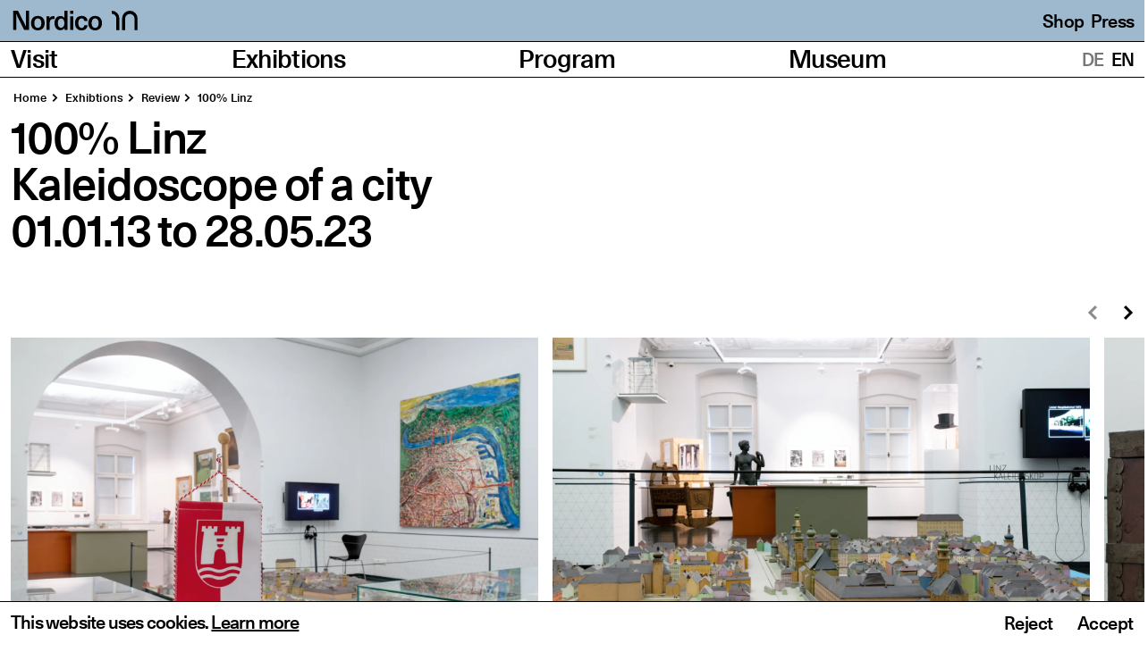

--- FILE ---
content_type: text/html; charset=UTF-8
request_url: https://www.nordico.at/en/exhibitions/100-linz-kaleidoskop-einer-stadt
body_size: 58475
content:
<!DOCTYPE html><html
lang="en" prefix="og: http://ogp.me/ns# fb: http://ogp.me/ns/fb#" dir="ltr" style="--theme-color: #9eb9cd; --theme-text-color: black;"><head><meta
charset="utf-8" /><meta
name="viewport" content="width=device-width,minimum-scale=1" /><title> | Nordico Stadtmuseum Linz</title><link
rel="dns-prefetch" href="https://www.nordico.at" /><link
rel="preconnect" href="https://www.nordico.at" crossorigin /><link
rel="icon" href="/favicon.ico" /><link
rel="icon" href="/icon.svg" type="image/svg+xml" /><link
rel="apple-touch-icon" href="/apple-touch-icon.png" /><link
rel="manifest" href="/manifest.webmanifest" /><meta
name="theme-color" content="#9eb9cd" /><meta
name="description" content="" /><meta
property="fb:app_id" content="" /><meta
property="og:url" content="https://www.nordico.at/en/exhibitions/100-linz-kaleidoskop-einer-stadt" /><meta
property="og:type" content="website" /><meta
property="og:title" content="100% Linz Kaleidoskop einer Stadt | Nordico Stadtmuseum Linz" /><meta
property="og:image" content="" /><meta
property="og:image:width" content="1200" /><meta
property="og:image:height" content="630" /><meta
property="og:description" content="" /><meta
property="og:site_name" content="English" /><meta
property="og:locale" content="en_GB" /><meta
property="og:locale:alternate"
content="de_AT" /><meta
property="og:locale:alternate"
content="en_GB" /><meta
name="twitter:card" content="summary_large_image" /><meta
name="twitter:site" content="" /><meta
name="twitter:url" content="https://www.nordico.at/en/exhibitions/100-linz-kaleidoskop-einer-stadt" /><meta
name="twitter:title" content="100% Linz Kaleidoskop einer Stadt | Nordico Stadtmuseum Linz" /><meta
name="twitter:description" content="" /><meta
name="twitter:image" content="" /><link
rel="home" href="https://www.nordico.at/en/" /><link
rel="canonical" href="https://www.nordico.at/en/exhibitions/100-linz-kaleidoskop-einer-stadt" /><script data-consent-groups type="application/json">{"statistics":{"position":"head","content":["<script type='text/javascript'>var _paq = window._paq || [];_paq.push(['trackPageView']);_paq.push(['enableLinkTracking']);(function() {var u='https://stats.linz.at/';_paq.push(['setTrackerUrl', u+'matomo.php']);_paq.push(['setSiteId', '11']);var d=document, g=d.createElement('script'), s=d.getElementsByTagName('script')[0];g.type='text/javascript'; g.async=true; g.defer=true; g.src=u+'matomo.js'; s.parentNode.insertBefore(g,s);})();<\/script>"]}}</script><script>if('serviceWorker'in navigator){navigator.serviceWorker.register('/sw.js').then(function(registration){console.log('Service Worker registered! Scope: '+registration.scope);}).catch(function(err){console.log('Service Worker registration failed: '+err);});}</script><script>!function(e,t){"function"==typeof define&&define.amd?define(t):"object"==typeof exports?module.exports=t():e.Cookie=t()}(this,function(){"use strict";function e(t,n,o){return void 0===n?e.get(t):void(null===n?e.remove(t):e.set(t,n,o))}function t(e){return e.replace(/[.*+?^$|[\](){}\\-]/g,"\\$&")}function n(e){var t="";for(var n in e)if(e.hasOwnProperty(n)){if("expires"===n){var r=e[n];"object"!=typeof r&&(r+="number"==typeof r?"D":"",r=o(r)),e[n]=r.toUTCString()}if("secure"===n){if(!e[n])continue;t+=";"+n}t+=";"+n+"="+e[n]}return e.hasOwnProperty("path")||(t+=";path=/"),t}function o(e){var t=new Date,n=e.charAt(e.length-1),o=parseInt(e,10);switch(n){case"Y":t.setFullYear(t.getFullYear()+o);break;case"M":t.setMonth(t.getMonth()+o);break;case"D":t.setDate(t.getDate()+o);break;case"h":t.setHours(t.getHours()+o);break;case"m":t.setMinutes(t.getMinutes()+o);break;case"s":t.setSeconds(t.getSeconds()+o);break;default:t=new Date(e)}return t}return e.enabled=function(){var t,n="__test_key";return document.cookie=n+"=1",t=!!document.cookie,t&&e.remove(n),t},e.get=function(e,n){if("string"!=typeof e||!e)return null;e="(?:^|; )"+t(e)+"(?:=([^;]*?))?(?:;|$)";var o=new RegExp(e),r=o.exec(document.cookie);return null!==r?n?r[1]:decodeURIComponent(r[1]):null},e.getRaw=function(t){return e.get(t,!0)},e.set=function(e,t,o,r){o!==!0&&(r=o,o=!1),r=n(r?r:{});var u=e+"="+(o?t:encodeURIComponent(t))+r;document.cookie=u},e.setRaw=function(t,n,o){e.set(t,n,!0,o)},e.remove=function(t){e.set(t,"a",{expires:new Date})},e});</script><script type="module">!function(){const e=document.createElement("link").relList;if(!(e&&e.supports&&e.supports("modulepreload"))){for(const e of document.querySelectorAll('link[rel="modulepreload"]'))r(e);new MutationObserver((e=>{for(const o of e)if("childList"===o.type)for(const e of o.addedNodes)if("LINK"===e.tagName&&"modulepreload"===e.rel)r(e);else if(e.querySelectorAll)for(const o of e.querySelectorAll("link[rel=modulepreload]"))r(o)})).observe(document,{childList:!0,subtree:!0})}function r(e){if(e.ep)return;e.ep=!0;const r=function(e){const r={};return e.integrity&&(r.integrity=e.integrity),e.referrerpolicy&&(r.referrerPolicy=e.referrerpolicy),"use-credentials"===e.crossorigin?r.credentials="include":"anonymous"===e.crossorigin?r.credentials="omit":r.credentials="same-origin",r}(e);fetch(e.href,r)}}();</script><script>!function(){var e=document.createElement("script");if(!("noModule"in e)&&"onbeforeload"in e){var t=!1;document.addEventListener("beforeload",(function(n){if(n.target===e)t=!0;else if(!n.target.hasAttribute("nomodule")||!t)return;n.preventDefault()}),!0),e.type="module",e.src=".",document.head.appendChild(e),e.remove()}}();</script><script src="https://www.nordico.at/dist/assets/polyfills-legacy.0ee5b330.js" nomodule onload="e=new CustomEvent(&#039;vite-script-loaded&#039;, {detail:{path: &#039;vite/legacy-polyfills&#039;}});document.dispatchEvent(e);"></script><script type="module" src="https://www.nordico.at/dist/assets/main.ffc4c47c.js" crossorigin onload="e=new CustomEvent(&#039;vite-script-loaded&#039;, {detail:{path: &#039;src/js/main.ts&#039;}});document.dispatchEvent(e);"></script><link
href="https://www.nordico.at/dist/assets/vendor.dbfd90b6.js" rel="modulepreload" crossorigin><link
href="https://www.nordico.at/dist/assets/main.3d517c7a.css" rel="stylesheet"><script src="https://www.nordico.at/dist/assets/main-legacy.1e8ff3a3.js" nomodule onload="e=new CustomEvent(&#039;vite-script-loaded&#039;, {detail:{path: &#039;src/js/main-legacy.ts&#039;}});document.dispatchEvent(e);"></script><style>@font-face{font-display:swap;font-family:'Unica77';font-style:normal;font-weight:500;src:url('/dist/fonts/Unica77LLWeb-Medium.woff2') format('woff2'),url('/dist/fonts/Unica77LLWeb-Medium.woff') format('woff')}</style></head><body
class="nordico exhibitions"><a
href="#main">Skip to content</a><svg
xmlns="http://www.w3.org/2000/svg"
xmlns:xlink="http://www.w3.org/1999/xlink"
focusable="false"
width="0"
height="0"
class="sr-only"><defs><symbol
id="icon-video" viewBox="0 0 121 100"><path
fill="currentColor" d="M0 0v100h121V0zm44 82V18l42 32z" /></symbol><symbol
id="icon-arrow" clip-rule="evenodd" fill-rule="evenodd" stroke-linejoin="round" stroke-miterlimit="2" viewBox="0 0 16 16"
><path
d="m0-27.495-3.674 3.674 10.074 10.074-10.074 10.073 3.674 3.674 13.748-13.747z"
fill-rule="nonzero"
transform="matrix(.581818 0 0 .581818 5.06938 15.9985)" /></symbol><symbol
id="icon-audio" viewBox="0 0 121 100"><path
d="M37 39h80v22H37z" fill="currentColor" transform="rotate(-90 77 50)"/><path
d="M-6 39H94v22H-6z" fill="currentColor" transform="rotate(-90 44 50)"/><path
d="M-9 39h40v22H-9z" fill="currentColor" transform="rotate(-90 11 50)"/><path
d="M90 39h40v22H90z" fill="currentColor" transform="rotate(-90 110 50)"/></symbol><symbol
id="icon-download" viewBox="0 0 121 100"><path
d="M0 78h121v22H0zM2.5 15.5L18 0l42.5 42.5L103 0l15.5 15.5-58 58-58-58z" fill="currentColor" /></symbol><symbol
id="icon-check" width="145" height="116" viewBox="0 0 145 116"><path
fill="#20221d"
d="M145 15.5L129.5 0l-85 85-29-29L0 71.5 44.5 116 145 15.5z" /></symbol><symbol
id="icon-plus" viewBox="0 0 16 16"><path
d="M16 6.4H9.6V0H6.4v6.4H0v3.2h6.4v6.4h3.2V9.6h6.4V6.4z"/></symbol><symbol
id="icon-close" fill-rule="evenodd" stroke-linejoin="round" stroke-miterlimit="2" clip-rule="evenodd" viewBox="0 0 23 23"><path
fill-rule="nonzero"
d="M3.04 0L-.008 3.048l8.358 8.356-8.358 8.358L3.04 22.81l11.404-11.406L3.04 0z" /><path
fill-rule="nonzero"
d="M19.88 0l3.048 3.048-8.358 8.356 8.358 8.358-3.048 3.048L8.476 11.404 19.88 0z" /></symbol><symbol
id="icon-interactive" viewBox="0 0 121 100"><path
d="M0 0v100h121V0zm61 88.5A38.5 38.5 0 1199.5 50 38.5 38.5 0 0161 88.5z" fill="currentColor" /><path
d="M61 22.5A27.5 27.5 0 1088.5 50 27.5 27.5 0 0061 22.5zm0 44A16.5 16.5 0 1177.5 50 16.5 16.5 0 0161 66.5z" fill="currentColor" /></symbol></defs></svg><div
id="page-container"><header
id="page-header" class="page-header" role="banner"><div
class="flex p-2 md:p-3 bg-theme text-theme-text items-end"><a
href="https://www.nordico.at/en/" class="inline-flex items-end pl-2px"><span
id="logo"><svg
class="logo"
width="254"
height="57"
xmlns="http://www.w3.org/2000/svg"
viewBox="0 0 254.01 57.19"><title>
Nordico Stadtmuseum</title><path
d="M690.09 208h15.84v-33.5c0-12.93 3-23.76 14.39-23.76 9.37 0 11.75 8.19 11.75 17.3v40h15.84V174.5c0-12.93 3.16-23.76 14.51-23.76 9.38 0 11.49 8.19 11.49 17.3v40h15.84V165.4c0-9-1.72-16-5.81-20.73-3.56-3.83-8.71-6.07-16.23-6.07-9.77 0-18.35 3.3-23.24 11.48-3.69-8.18-10.47-11.48-19.27-11.48s-16.9 4-21 10.43l.13-9.11h-14.24zm-27.46 0h14.79v-68.08h-15.84v34.58c0 8.32-1.59 14-4.23 17.56s-6.46 5.28-11.22 5.28c-11 0-12.54-9.24-12.54-19.27v-38.15h-15.7v38.68c0 9.76.65 16.89 4 21.51 4.23 5.81 10.43 9.24 19.28 9.24 7.79 0 16.23-3 21.51-10.16zm-101.5-41c.92-11.48 7.78-17.42 16.5-17.42s15.31 5.94 16.1 17.42zM545 173.71c0 22.31 11.49 36.17 33.4 36.17 16.5 0 27.59-7.39 31.28-22.18h-16.74c-2.11 6.87-7.13 10.56-14.39 10.56-11.09 0-16.9-8.18-17.16-19.66h48.44c0-10.56-1.32-19.41-5.41-26.54-4.88-8.31-13.46-14-26-14-20.46 0-33.4 15.05-33.4 35.64m-64.15 12.54c.27 15.45 11.35 23.63 30.63 23.63 17.68 0 28.9-8 28.9-21.12s-10.82-17-21.51-19.8c-10.17-2.64-20.2-4.22-20.2-11.62 0-4.88 4.49-7.92 11.49-7.92 8.58 0 12.8 3.3 13.06 11.36H539c0-14.92-10.16-22.71-28.25-22.71-17.29 0-28.38 8.19-28.38 20.59 0 14.92 13.73 18 25.35 20.73 8.71 2.11 16.37 4 16.37 10.69 0 5.28-4.89 8.45-12.41 8.45-9.51 0-14.52-4.09-14.52-12.28zM457.64 208h14.78v-68.08h-15.84v34.58c0 8.32-1.58 14-4.22 17.56s-6.47 5.28-11.22 5.28c-11 0-12.54-9.24-12.54-19.27v-38.15h-15.71v38.68c0 9.76.66 16.89 4 21.51 4.23 5.81 10.43 9.24 19.28 9.24 7.78 0 16.23-3 21.51-10.16zm-156 0h15.84v-33.5c0-12.93 3-23.76 14.39-23.76 9.37 0 11.74 8.19 11.74 17.3v40h15.84V174.5c0-12.93 3.17-23.76 14.52-23.76 9.38 0 11.49 8.19 11.49 17.3v40h15.84V165.4c0-9-1.72-16-5.81-20.73-3.57-3.83-8.71-6.07-16.24-6.07-9.77 0-18.34 3.3-23.23 11.48-3.7-8.18-10.43-11.48-19.27-11.48s-16.9 4-21 10.43l.13-9.11h-14.26zm-47.39-68.11v12.14h11v35.25c0 15.44 5.81 21.91 19.28 21.91a37.93 37.93 0 0010.09-1.19v-12.11a23.32 23.32 0 01-5.41.53c-6.34 0-8.19-4-8.19-12.28v-32.08h13.47v-12.14H281V123h-15.82v16.9zm-52.8 33.92c0-14.25 6.2-23.1 16.37-23.1 9.9 0 16.24 9 16.24 23.1 0 14.52-6.47 23.24-16.5 23.24s-16.11-9.11-16.11-23.24m-16.37 0c0 22.44 11.49 35.51 28.78 35.51a25 25 0 0020.86-10.43V208h14.91v-95.8h-15.86v35.51c-4.49-6.47-11.75-9.11-19.93-9.11-17.43 0-28.78 13.73-28.78 35.24m-23.36 5c0 14.78-7.13 19.54-16.9 19.54-7.26 0-11.35-3.7-11.35-9.51 0-11.61 16.37-11.35 28.25-12.93zm2.51 29.16h14.39a127.26 127.26 0 01-1.46-21.38v-19c0-18.22-6.2-29.57-27.85-29.57-17.69 0-29.17 8.45-29.7 22.71h16.24c.13-7.26 4.88-11.49 13.46-11.49 8.32 0 12.41 4.62 12.41 12.94v2.9c-17.29 2-44.62 2.25-44.62 24 0 12.67 8.58 20.19 23.63 20.19 10.69 0 17.16-3.3 22.84-10.16a79.57 79.57 0 00.66 8.84m-90-68.11v12.14h11v35.25c0 15.44 5.81 21.91 19.27 21.91a38 38 0 0010.1-1.17v-12.11a23.4 23.4 0 01-5.42.53c-6.33 0-8.18-4-8.18-12.28v-32.08h13.46v-12.14H101V123H85.14v16.9zM0 176c0 21.38 14.52 34 37.88 34 21.65 0 36.17-11.61 36.17-29.17 0-16.9-14.25-23-29.57-27.32-16.5-4.62-25.21-8.19-25.21-17.3 0-8.05 7.92-12.8 16.9-12.8 10.29 0 18.48 6.86 18.48 18.08h17c-.4-19.4-13.47-31.28-34.72-31.28s-35.21 11.1-35.21 27.47c0 19.4 17.55 24.15 32.73 28.64 11.62 3.43 21.91 6.73 21.91 16.63 0 8.32-7.12 13.73-18.48 13.73C25 196.68 17.29 189 17.29 176z" /><path
d="M234.1,22.23c6.48,0,10.27,5.4,10.27,13.89S240.58,50,234,50c-6.4,0-10.11-5.48-10.11-13.9s3.78-13.89,10.19-13.89m0-7.1c-12.12,0-19.84,8.41-19.84,21s7.64,21,19.76,21c12.28,0,20-8.42,20-21s-7.71-21-19.91-21M202.92,42c-.7,5.09-3.71,8-8.26,8-5.79,0-9.42-5.72-9.42-14.05s3.48-13.74,9.42-13.74c4.55,0,7.41,2.78,8,7.8h9.57c-.54-9-6.95-15-17.52-15-11.81,0-19.07,8.65-19.07,21.07,0,12.58,7.18,21.07,19.07,21.07,10.34,0,16.9-5.71,17.59-15.2ZM162.24,9.34h9.26V0h-9.26Zm0,46.7h9.26V16.21h-9.26Zm-34-20c0-8.34,3.63-13.51,9.57-13.51,5.79,0,9.5,5.25,9.5,13.51,0,8.49-3.78,13.58-9.65,13.58s-9.42-5.33-9.42-13.58m-9.57,0c0,13.12,6.72,20.76,16.83,20.76a14.62,14.62,0,0,0,12.19-6.1V56h8.73V0h-9.27V20.76c-2.62-3.78-6.87-5.32-11.65-5.32-10.19,0-16.83,8-16.83,20.61M95,56h9.27V38.59c0-9.72,2.77-14.74,10.42-14.74a18.5,18.5,0,0,1,4,.39v-8a21.12,21.12,0,0,0-4.4-.39c-4.55,0-8.1,2.16-10.57,6.33V16.21H95ZM70.55,22.23c6.48,0,10.26,5.4,10.26,13.89S77,50,70.47,50c-6.41,0-10.11-5.48-10.11-13.9s3.78-13.89,10.19-13.89m0-7.1c-12.12,0-19.84,8.41-19.84,21s7.64,21,19.76,21,20-8.42,20-21-7.72-21-19.91-21M0,56H9.11L9,28.17c-.08-4.63-.46-13-.62-18.6H9c1.47,3.71,3.79,8.8,9.5,19.68C20,32.11,29.41,51.64,32,56H45.62V0H36.51l.08,27.86c.07,4.64.3,12.51.46,18.07h-.54c-1.47-3.63-4.09-9.34-8.65-18C26.17,24.93,16.52,5.09,13.58,0H0Z"></path></svg></span><span
class="sr-only">Homepage</span></a><div
class="hidden xl:flex ml-auto text-smFluid whitespace-nowrap flex-shrink-0 space-x-2"><a
href="https://shop.museenderstadtlinz.at" rel="noopener" target="_blank">          Shop
</a><a
href="/en/press">          Press
</a></div></div><nav
class="nav" aria-labelledby="mainNavigation"><span
id="mainNavigation" hidden>Main navigation</span><div
id="main-navigation"
class="flex w-full"
data-pages='[{&quot;slug&quot;:&quot;besuch&quot;,&quot;title&quot;:&quot;Visit&quot;,&quot;navigationTitle&quot;:null,&quot;url&quot;:null,&quot;current&quot;:false,&quot;active&quot;:false,&quot;children&quot;:[{&quot;slug&quot;:&quot;oeffnungszeiten-tickets-anreise&quot;,&quot;title&quot;:&quot;Opening hours&quot;,&quot;navigationTitle&quot;:&quot;Opening hours, tickets, arrival&quot;,&quot;url&quot;:&quot;https:\/\/www.nordico.at\/en\/besuch\/oeffnungszeiten-tickets-anreise&quot;,&quot;active&quot;:false,&quot;current&quot;:false},{&quot;slug&quot;:&quot;barrierefreier-besuch&quot;,&quot;title&quot;:&quot;Barrier free access&quot;,&quot;navigationTitle&quot;:null,&quot;url&quot;:&quot;https:\/\/www.nordico.at\/en\/besuch\/barrierefreier-besuch&quot;,&quot;active&quot;:false,&quot;current&quot;:false},{&quot;slug&quot;:&quot;shop&quot;,&quot;title&quot;:&quot;Shop&quot;,&quot;navigationTitle&quot;:null,&quot;url&quot;:&quot;https:\/\/www.nordico.at\/en\/besuch\/shop&quot;,&quot;active&quot;:false,&quot;current&quot;:false},{&quot;slug&quot;:&quot;restaurant&quot;,&quot;title&quot;:&quot;Restaurant&quot;,&quot;navigationTitle&quot;:null,&quot;url&quot;:&quot;https:\/\/www.nordico.at\/en\/besuch\/restaurant&quot;,&quot;active&quot;:false,&quot;current&quot;:false}]},{&quot;slug&quot;:&quot;exhibtions&quot;,&quot;title&quot;:&quot;Exhibtions&quot;,&quot;navigationTitle&quot;:null,&quot;url&quot;:null,&quot;current&quot;:false,&quot;active&quot;:false,&quot;children&quot;:[{&quot;slug&quot;:&quot;aktuell&quot;,&quot;title&quot;:&quot;Current&quot;,&quot;navigationTitle&quot;:&quot;Current&quot;,&quot;url&quot;:&quot;https:\/\/www.nordico.at\/en\/exhibtions\/aktuell&quot;,&quot;active&quot;:false,&quot;current&quot;:false},{&quot;slug&quot;:&quot;vorschau&quot;,&quot;title&quot;:&quot;Preview&quot;,&quot;navigationTitle&quot;:null,&quot;url&quot;:&quot;https:\/\/www.nordico.at\/en\/exhibtions\/vorschau&quot;,&quot;active&quot;:false,&quot;current&quot;:false},{&quot;slug&quot;:&quot;rueckblick&quot;,&quot;title&quot;:&quot;Review&quot;,&quot;navigationTitle&quot;:null,&quot;url&quot;:&quot;https:\/\/www.nordico.at\/en\/exhibtions\/rueckblick&quot;,&quot;active&quot;:false,&quot;current&quot;:false}]},{&quot;slug&quot;:&quot;programm&quot;,&quot;title&quot;:&quot;Program&quot;,&quot;navigationTitle&quot;:null,&quot;url&quot;:null,&quot;current&quot;:false,&quot;active&quot;:false,&quot;children&quot;:[{&quot;slug&quot;:&quot;erwachsene&quot;,&quot;title&quot;:&quot;Guided tours &amp; events&quot;,&quot;navigationTitle&quot;:null,&quot;url&quot;:&quot;https:\/\/www.nordico.at\/en\/programm\/erwachsene&quot;,&quot;active&quot;:false,&quot;current&quot;:false},{&quot;slug&quot;:&quot;senior-innen&quot;,&quot;title&quot;:&quot;Seniors&quot;,&quot;navigationTitle&quot;:null,&quot;url&quot;:&quot;https:\/\/www.nordico.at\/en\/programm\/senior-innen&quot;,&quot;active&quot;:false,&quot;current&quot;:false},{&quot;slug&quot;:&quot;linz-augmented&quot;,&quot;title&quot;:&quot;Linz Augmented&quot;,&quot;navigationTitle&quot;:null,&quot;url&quot;:&quot;https:\/\/www.nordico.at\/en\/programm\/linz-augmented&quot;,&quot;active&quot;:false,&quot;current&quot;:false},{&quot;slug&quot;:&quot;project-space&quot;,&quot;title&quot;:&quot;Project Space&quot;,&quot;navigationTitle&quot;:null,&quot;url&quot;:&quot;https:\/\/www.nordico.at\/en\/programm\/project-space&quot;,&quot;active&quot;:false,&quot;current&quot;:false},{&quot;slug&quot;:&quot;kalender&quot;,&quot;title&quot;:&quot;Calender&quot;,&quot;navigationTitle&quot;:null,&quot;url&quot;:&quot;https:\/\/www.nordico.at\/en\/programm\/kalender&quot;,&quot;active&quot;:false,&quot;current&quot;:false}]},{&quot;slug&quot;:&quot;museum&quot;,&quot;title&quot;:&quot;Museum&quot;,&quot;navigationTitle&quot;:null,&quot;url&quot;:null,&quot;current&quot;:false,&quot;active&quot;:false,&quot;children&quot;:[{&quot;slug&quot;:&quot;ueber-das-nordico-2&quot;,&quot;title&quot;:&quot;About Nordico&quot;,&quot;navigationTitle&quot;:null,&quot;url&quot;:&quot;https:\/\/www.nordico.at\/en\/museum\/ueber-das-nordico-2&quot;,&quot;active&quot;:false,&quot;current&quot;:false},{&quot;slug&quot;:&quot;sammlung&quot;,&quot;title&quot;:&quot;Collection&quot;,&quot;navigationTitle&quot;:null,&quot;url&quot;:&quot;https:\/\/www.nordico.at\/en\/museum\/sammlung&quot;,&quot;active&quot;:false,&quot;current&quot;:false},{&quot;slug&quot;:&quot;nordico-fotoarchiv-online&quot;,&quot;title&quot;:&quot;Nordico Photo Archive Online&quot;,&quot;navigationTitle&quot;:null,&quot;url&quot;:&quot;https:\/\/www.nordico.at\/en\/museum\/nordico-fotoarchiv-online&quot;,&quot;active&quot;:false,&quot;current&quot;:false},{&quot;slug&quot;:&quot;gruene-stadtoase-der-nordico-vorplaz&quot;,&quot;title&quot;:&quot;Green urban oasis: The Nordico forecourt&quot;,&quot;navigationTitle&quot;:null,&quot;url&quot;:&quot;https:\/\/www.nordico.at\/en\/museum\/gruene-stadtoase-der-nordico-vorplaz&quot;,&quot;active&quot;:false,&quot;current&quot;:false},{&quot;slug&quot;:&quot;sponsoring&quot;,&quot;title&quot;:&quot;Sponsoring&quot;,&quot;navigationTitle&quot;:null,&quot;url&quot;:&quot;https:\/\/www.nordico.at\/en\/museum\/sponsoring&quot;,&quot;active&quot;:false,&quot;current&quot;:false},{&quot;slug&quot;:&quot;nachhaltigkeit&quot;,&quot;title&quot;:&quot;Sustainability&quot;,&quot;navigationTitle&quot;:null,&quot;url&quot;:&quot;https:\/\/www.nordico.at\/en\/museum\/nachhaltigkeit&quot;,&quot;active&quot;:false,&quot;current&quot;:false},{&quot;slug&quot;:&quot;presse&quot;,&quot;title&quot;:&quot;Press&quot;,&quot;navigationTitle&quot;:null,&quot;url&quot;:&quot;https:\/\/www.nordico.at\/en\/museum\/presse&quot;,&quot;active&quot;:false,&quot;current&quot;:false},{&quot;slug&quot;:&quot;verm&quot;,&quot;title&quot;:&quot;Team&quot;,&quot;navigationTitle&quot;:null,&quot;url&quot;:&quot;https:\/\/www.nordico.at\/en\/museum\/verm&quot;,&quot;active&quot;:false,&quot;current&quot;:false}]}]'
data-languages='[{&quot;url&quot;:&quot;https:\/\/www.nordico.at\/ausstellungen\/100-linz-kaleidoskop-einer-stadt&quot;,&quot;title&quot;:&quot;Deutsch (\u00d6sterreich)&quot;,&quot;countryCode&quot;:&quot;AT&quot;,&quot;current&quot;:false,&quot;language&quot;:&quot;de-AT&quot;},{&quot;url&quot;:&quot;https:\/\/www.nordico.at\/en\/exhibitions\/100-linz-kaleidoskop-einer-stadt&quot;,&quot;title&quot;:&quot;English (United Kingdom)&quot;,&quot;countryCode&quot;:&quot;GB&quot;,&quot;current&quot;:true,&quot;language&quot;:&quot;en-GB&quot;}]'
data-page-heading="Pages"
data-lang-heading="Translations"
data-toggle-label="Toggle submenu"
data-menu-label="Menu"
data-close-label="Close"
data-submenu-label="Submenu"
data-header-text="Ausgezeichnet&#x20;mit&lt;br&#x20;&#x2F;&gt;&#x0A;dem&#x20;&#x00D6;sterreichischen&lt;br&#x20;&#x2F;&gt;&#x0A;Museumspreis&#x20;2025"
><h2 class="sr-only" id="nav-pages">
Pages</h2><ul
class="nav-pages" aria-labelledby="nav-pages"><li><span>Visit</span><button
type="button" class="md:hidden p-3"><span
class="sr-only">Toggle submenu</span><svg
width="16" height="16" focusable="false" aria-hidden="true"><use
xlink:href="#icon-arrow" /></svg></button><ul
class="nav-sub" aria-label="Visit Submenu"><li><a
href="https://www.nordico.at/en/besuch/oeffnungszeiten-tickets-anreise">Opening hours, tickets, arrival</a></li><li><a
href="https://www.nordico.at/en/besuch/barrierefreier-besuch">Barrier free access</a></li><li><a
href="https://www.nordico.at/en/besuch/shop">Shop</a></li><li><a
href="https://www.nordico.at/en/besuch/restaurant">Restaurant</a></li></ul></li><li><span>Exhibtions</span><button
type="button" class="md:hidden p-3"><span
class="sr-only">Toggle submenu</span><svg
width="16" height="16" focusable="false" aria-hidden="true"><use
xlink:href="#icon-arrow" /></svg></button><ul
class="nav-sub" aria-label="Exhibtions Submenu"><li><a
href="https://www.nordico.at/en/exhibtions/aktuell">Current</a></li><li><a
href="https://www.nordico.at/en/exhibtions/vorschau">Preview</a></li><li><a
href="https://www.nordico.at/en/exhibtions/rueckblick">Review</a></li></ul></li><li><span>Program</span><button
type="button" class="md:hidden p-3"><span
class="sr-only">Toggle submenu</span><svg
width="16" height="16" focusable="false" aria-hidden="true"><use
xlink:href="#icon-arrow" /></svg></button><ul
class="nav-sub" aria-label="Program Submenu"><li><a
href="https://www.nordico.at/en/programm/erwachsene">Guided tours &amp; events</a></li><li><a
href="https://www.nordico.at/en/programm/senior-innen">Seniors</a></li><li><a
href="https://www.nordico.at/en/programm/linz-augmented">Linz Augmented</a></li><li><a
href="https://www.nordico.at/en/programm/project-space">Project Space</a></li><li><a
href="https://www.nordico.at/en/programm/kalender">Calender</a></li></ul></li><li><span>Museum</span><button
type="button" class="md:hidden p-3"><span
class="sr-only">Toggle submenu</span><svg
width="16" height="16" focusable="false" aria-hidden="true"><use
xlink:href="#icon-arrow" /></svg></button><ul
class="nav-sub" aria-label="Museum Submenu"><li><a
href="https://www.nordico.at/en/museum/ueber-das-nordico-2">About Nordico</a></li><li><a
href="https://www.nordico.at/en/museum/sammlung">Collection</a></li><li><a
href="https://www.nordico.at/en/museum/nordico-fotoarchiv-online">Nordico Photo Archive Online</a></li><li><a
href="https://www.nordico.at/en/museum/gruene-stadtoase-der-nordico-vorplaz">Green urban oasis: The Nordico forecourt</a></li><li><a
href="https://www.nordico.at/en/museum/sponsoring">Sponsoring</a></li><li><a
href="https://www.nordico.at/en/museum/nachhaltigkeit">Sustainability</a></li><li><a
href="https://www.nordico.at/en/museum/presse">Press</a></li><li><a
href="https://www.nordico.at/en/museum/verm">Team</a></li></ul></li></ul><div
class="md:h-full"><h2 class="sr-only" id="nav-lang">
Translations</h2><ul
class="nav-lang" aria-labelledby="nav-lang"><li
class="uppercase text-gray"><a
href="https://www.nordico.at/ausstellungen/100-linz-kaleidoskop-einer-stadt"
hreflang="de"
lang="de"><abbr
title="Deutsch">
de
</abbr></a></li><li
class="uppercase text-black"><a
href="https://www.nordico.at/en/exhibitions/100-linz-kaleidoskop-einer-stadt"
hreflang="en"
lang="en"><abbr
title="English">
en
</abbr></a></li></ul></div></div></nav></header><div
class="px-2 md:px-3"><nav
class="breadcrumbs mt-3 md:mt-4 mb-2 md:mb-3 px-3px"
aria-label="Breadcrumb"><ol
class="flex -my-1 whitespace-nowrap overflow-auto scrollbar-none"><li
class="py-1"><a
href="https://www.nordico.at/en/">Home</a></li><li
class="py-1">
Exhibtions</li><li
class="py-1"><a
href="https://www.nordico.at/en/exhibtions/rueckblick" aria-current="page">
Review
</a></li><li
class="py-1"><a
href="https://www.nordico.at/en/exhibitions/100-linz-kaleidoskop-einer-stadt" aria-current="page">
100% Linz
</a></li></ol></nav><main
id="main"><h1 class="text-md md:text-lg">
100% Linz
<br
/>Kaleidoscope of a&nbsp;city</h1><div
class="mb-4 md:mb-12 md:text-lg"><time
datetime="2013-01-01">01.01.13</time> to <time
datetime="PT27D">28.05.23</time></div><div
class="order-first mb-8"><div
data-slider-wrapper><div
class="flex" data-slider='{"small":true}'></div><div
class="slider my-2 md:my-3"
tabindex="0"
role="region"
aria-label="Media Slider"
data-stage><ul
class="flex space-x-4"><li><figure><picture><source
srcset="https://www.nordico.at/assets/media/2021/100-Linz/_800xAUTO_crop_center-center_none_ns/482/D752622.webp 800w, https://www.nordico.at/assets/media/2021/100-Linz/_1600xAUTO_crop_center-center_none_ns/482/D752622.webp 1600w" type="image/webp" ><source
srcset="https://www.nordico.at/assets/media/2021/100-Linz/_800x543_crop_center-center_none_ns/D752622.jpg 800w, https://www.nordico.at/assets/media/2021/100-Linz/_1600x1085_crop_center-center_none_ns/D752622.jpg 1600w"><img
src="https://www.nordico.at/assets/media/2021/100-Linz/_AUTOx800_crop_center-center_none_ns/D752622.jpg"
width="1180"
height="800"
data-width="1180"
data-height="800"
data-src="https://www.nordico.at/assets/media/2021/100-Linz/_AUTOx800_crop_center-center_none_ns/D752622.jpg"
data-information="&quot;Nordico Museum Linz&quot;"
data-copyright="&quot;Photo: maschekS.&quot;"
alt=""
class="h-3/5vw max-h-100 md:h-100 w-auto max-w-none" /></picture><figcaption
class="text-4xs md:text-13px mt-1 leading-[1.2em]">
Exhibition view, <span
class='italic'>100% Linz. Kaleidoscope of a city</span>, 2021</figcaption></figure></li><li><figure><picture><source
srcset="https://www.nordico.at/assets/media/2021/100-Linz/_800xAUTO_crop_center-center_none_ns/483/D752623.webp 800w, https://www.nordico.at/assets/media/2021/100-Linz/_1600xAUTO_crop_center-center_none_ns/483/D752623.webp 1600w" type="image/webp" ><source
srcset="https://www.nordico.at/assets/media/2021/100-Linz/_800x534_crop_center-center_none_ns/D752623.jpg 800w, https://www.nordico.at/assets/media/2021/100-Linz/_1600x1067_crop_center-center_none_ns/D752623.jpg 1600w"><img
src="https://www.nordico.at/assets/media/2021/100-Linz/_AUTOx800_crop_center-center_none_ns/D752623.jpg"
width="1200"
height="800"
data-width="1200"
data-height="800"
data-src="https://www.nordico.at/assets/media/2021/100-Linz/_AUTOx800_crop_center-center_none_ns/D752623.jpg"
data-information="&quot;Nordico Museum Linz&quot;"
data-copyright="&quot;Photo: maschekS.&quot;"
alt=""
class="h-3/5vw max-h-100 md:h-100 w-auto max-w-none" /></picture><figcaption
class="text-4xs md:text-13px mt-1 leading-[1.2em]">
Exhibition view, <span
class='italic'>100% Linz. Kaleidoscope of a city</span>, 2021</figcaption></figure></li><li><figure><picture><source
srcset="https://www.nordico.at/assets/media/2021/100-Linz/_800xAUTO_crop_center-center_none_ns/484/D752624.webp 800w, https://www.nordico.at/assets/media/2021/100-Linz/_1600xAUTO_crop_center-center_none_ns/484/D752624.webp 1600w" type="image/webp" ><source
srcset="https://www.nordico.at/assets/media/2021/100-Linz/_800x535_crop_center-center_none_ns/D752624.jpg 800w, https://www.nordico.at/assets/media/2021/100-Linz/_1600x1069_crop_center-center_none_ns/D752624.jpg 1600w"><img
src="https://www.nordico.at/assets/media/2021/100-Linz/_AUTOx800_crop_center-center_none_ns/D752624.jpg"
width="1198"
height="800"
data-width="1198"
data-height="800"
data-src="https://www.nordico.at/assets/media/2021/100-Linz/_AUTOx800_crop_center-center_none_ns/D752624.jpg"
data-information="&quot;Nordico Museum Linz&quot;"
data-copyright="&quot;Photo: maschekS.&quot;"
alt=""
class="h-3/5vw max-h-100 md:h-100 w-auto max-w-none" /></picture><figcaption
class="text-4xs md:text-13px mt-1 leading-[1.2em]">
Exhibition view, <span
class='italic'>100% Linz. Kaleidoscope of a city</span>, 2021</figcaption></figure></li></ul></div></div></div><div
class="space-y-12 md:space-y-24"><div
class="rte text-xs md:text-baseFluid"><p>With this exhibition the city museum shows hidden things from its archives. Just like a&nbsp;kaleidoscope, it mirrors Linz in many different facets, and creates new interconnections between its exhibits. An open narrative offers exciting insights into the history of the city. All exhibits are part of the museum’s own collection, and stand for a&nbsp;time, or an event, that is somehow connected to Linz. The question of how to cope with the legacy of the National Socialist era is addressed by the contextualisation of the statue of Aphrodite, which was presented to the city as a&nbsp;gift by the <span
class="push-double"></span>​<span
class="pull-double">“</span>Führer”.<br><br></p><p>Long forgotten items, everyday items, exceptional items, or those that have never been shown before find each other in this exhibition. In a&nbsp;lively, and exciting sequence, themes such as Famose LinzerInnen [Famous Linzers] or In Linz daham [At home in Linz], come together. Rarities from cultural history are displayed, and image documents show formative events of the&nbsp;city.<br></p><p
class="rte-small">Curators: Andrea Bina, Klaudia Kreslehner</p></div><div
class="space-y-12 md:space-y-24"><div
class="space-y-12 md:space-y-24"><div
class="rte text-xs md:text-baseFluid"><h2>Linz Office in Transition</h2><p>We invite you to the Linz Office to participate in a&nbsp;shared store of knowledge: What does the <span
class="push-double"></span>​<span
class="pull-double">“</span>young Hitler” have to do with us today? With Linz? With how we live in this city – and how we want to live? Give us feedback, write yourself into the city’s history and find out what others think!</p></div><div
class="rte text-xs md:text-baseFluid"><h2>Videos</h2><p>*Please understand that we offer our video production in German language only.</p></div><div
class="grid md:grid-cols-2 gap-x-3 gap-y-5 md:gap-y-25"><div
class="text-13px md:text-smFluid flex flex-col"><div
class="text-black mb-2 flex-auto"><div
class="relative h-full " data-youtube-video='{"id":"UQDzkgMPT2U","image":{"url":"https://i.ytimg.com/vi/UQDzkgMPT2U/hqdefault.jpg","width":"480","height":"360"},"icon":true}'><a
href="https://consent.youtube.com/ml?continue=https%3A%2F%2Fwww.youtube.com%2Fwatch%3Fv%3DUQDzkgMPT2U%26list%3DPLpY4MOrX8pcnctKklhqmQH7oSMqQdxb3K%26index%3D51&amp;gl=AT&amp;hl=de&amp;pc=yt&amp;uxe=23983172&amp;src=1" target="_blank" rel="noopener"><img
src="https://i.ytimg.com/vi/UQDzkgMPT2U/hqdefault.jpg"
alt=""
width="480"
height="360"
class=" w-auto max-w-none"
data-video-placeholder /></a></div></div><h2 class="text-md md:text-lg mb-4">
100% Linz: The curators Andrea Bina and Klaudia Kreslehner about the exhibition</h2></div><div
class="text-13px md:text-smFluid flex flex-col"><div
class="text-black mb-2 flex-auto"><div
class="relative h-full " data-youtube-video='{"id":"do8L38Woo4s","image":{"url":"https://i.ytimg.com/vi/do8L38Woo4s/hqdefault.jpg","width":"480","height":"360"},"icon":true}'><a
href="https://consent.youtube.com/ml?continue=https%3A%2F%2Fwww.youtube.com%2Fwatch%3Fv%3Ddo8L38Woo4s&amp;gl=AT&amp;hl=de&amp;pc=yt&amp;uxe=23983172&amp;src=1" target="_blank" rel="noopener"><img
src="https://i.ytimg.com/vi/do8L38Woo4s/hqdefault.jpg"
alt=""
width="480"
height="360"
class=" w-auto max-w-none"
data-video-placeholder /></a></div></div><h2 class="text-md md:text-lg mb-4">
#SpotlightOn: Schnapshund, um 1700</h2></div></div></div><div
class="mt-12 space-x-4 text-13px md:text-smFluid"><span
data-share="Share"></span><a
href="https://www.nordico.at/en/exhibtions/aktuell">Current</a></div></div></div></main><footer
class="footer div mt-16 md:mt-52"><div
class="py-10px space-y-16 md:space-y-52"><div
class="space-y-16 md:space-y-0 md:flex md:flex-wrap md:-m-6px"><div
class="flex-1 md:p-6px"><h3 class="text-md md:text-lg mb-2">
Follow</h3><ul
class="flex flex-wrap -m-1"><li
class="p-1"><a
href="https://www.instagram.com/nordicolinz/"
class="button button-highlight"
target="_blank"
rel="noopener">
Instagram
</a></li><li
class="p-1"><a
href="https://www.facebook.com/NordicoLinz"
class="button button-highlight"
target="_blank"
rel="noopener">
Facebook
</a></li><li
class="p-1"><a
href="https://www.youtube.com/channel/UCW5bm0lPMlx1rx9u-aCCBuA"
class="button button-highlight"
target="_blank"
rel="noopener">
YouTube
</a></li></ul></div></div><div
class="flex flex-wrap -m-6px text-2xs md:text-base leading-tight md:leading-none"><address
class="p-6px flex-1 space-y-nl not-italic"><p>
Nordico Stadtmuseum Linz
<br
/><a
href="https://goo.gl/maps/NMiwxFAtAUyWXAPr7" rel="noopener" target="_blank">            Simon-Wiesenthal-Platz 1, <span
class="whitespace-nowrap">
4020 Linz
</span></a></p><p><abbr
title="Phone Number"
class="inline-block mr-1 lg:w-25">
T
</abbr><a
href="tel:+4373270701901">
+43 732 7070 1901
</a><br
/><abbr
title="Email Address"
class="inline-block mr-1 lg:w-25">
E
</abbr><a
href="mailto:nordico@nordico.at"
target="_blank"
rel="noopener">
nordico@nordico.at
</a></p></address><div
class="flex-1 p-6px"><table><caption><h3 class="text-left mb-nl">Opening hours</h3></caption><thead
class="sr-only"><tr><th>
Day of week</th><th>
Opening hours</th></tr></thead><tbody><tr><td
class="p-0 pr-2 md:pr-5"><abbr
title='Tuesday'>Tu</abbr>–<abbr
title='Sunday'>Su</abbr></td><td
class="p-0">
10 am – 6&nbsp;pm</td></tr><tr><td
class="p-0 pr-2 md:pr-5"><abbr
title='Thursday'>Th</abbr></td><td
class="p-0">
10 am – 8&nbsp;pm</td></tr><tr><td
class="p-0 pr-2 md:pr-5"><abbr
title='Monday'>Mo</abbr></td><td
class="p-0">
closed</td></tr></tbody></table></div><div
class="w-full p-6px"><ul
class="columns-2 mt-2nl leading-loose md:leading-none"
role="list"><li><a
href="https://www.nordico.at/en/unternehmen">
Company
</a></li><li><a
href="https://www.nordico.at/en/museum/nachhaltigkeit">
Sustainability
</a></li><li><a
href="https://www.nordico.at/en/datenschutz">
Data protection
</a></li><li><a
href="https://www.nordico.at/en/impressum">
Imprint
</a></li><li><a
href="https://www.nordico.at/en/programm/erwachsene/individuelle-fuehrungen">
Individual Guided Tours
</a></li><li><a
href="https://www.nordico.at/en/museum/presse">
Press
</a></li><li><a
href="https://www.nordico.at/en/besuch/shop">
Shop
</a></li><li><a
href="https://www.nordico.at/en/museum/verm">
Team
</a></li></ul></div></div></div><div
class="mt-8"><div
class="text-4xs md:text-3xs">Premium Corporate Partner</div><div
class="flex -mx-4 -my-2 mt-4 items-center flex-wrap"><div
class="px-4 py-2"><svg
id="cznwfdnkxt-svg2" class="w-auto h-10 flex-shrink-0" width="500" height="75.550003" xmlns:dc="http://purl.org/dc/elements/1.1/" xmlns:cc="http://creativecommons.org/ns#" xmlns:rdf="http://www.w3.org/1999/02/22-rdf-syntax-ns#" xmlns:svg="http://www.w3.org/2000/svg" xmlns="http://www.w3.org/2000/svg" xmlns:sodipodi="http://sodipodi.sourceforge.net/DTD/sodipodi-0.dtd" xmlns:inkscape="http://www.inkscape.org/namespaces/inkscape" version="1.0" viewBox="0 0 500 75"><defs
id="cznwfdnkxt-defs4"><clipPath
id="cznwfdnkxt-clipPath4374"><path
id="cznwfdnkxt-path4376" clip-rule="evenodd" d="M 651.5303,329.5097 L 654.4412,330.9437 L 654.8247,330.1909 L 653.8476,329.7095 L 655.0169,327.4152 L 654.0593,326.9435 L 652.89,329.2381 L 651.9138,328.7571 L 651.5303,329.5097 z M 655.3828,329.4992 C 655.1294,329.9967 655.0736,330.4536 655.2139,330.8689 C 655.3548,331.2853 655.6768,331.6173 656.1799,331.8647 C 656.6958,332.119 657.1627,332.1785 657.5808,332.0436 C 657.9978,331.9092 658.3323,331.5963 658.582,331.1062 C 658.7634,330.7501 658.851,330.4276 658.8454,330.1398 C 658.8394,329.8518 658.7535,329.5879 658.5883,329.3476 C 658.4219,329.1066 658.1676,328.9025 657.8235,328.733 C 657.4742,328.5609 657.157,328.4731 656.8719,328.4691 C 656.587,328.4666 656.3134,328.5482 656.0498,328.7149 C 655.7871,328.8818 655.5645,329.1432 655.3828,329.4992 z M 656.3435,329.9672 C 656.5003,329.6591 656.6703,329.4669 656.8554,329.3895 C 657.0397,329.3127 657.233,329.3232 657.4329,329.4218 C 657.6384,329.523 657.7642,329.6676 657.8099,329.8544 C 657.8552,330.0418 657.792,330.306 657.6185,330.6467 C 657.472,330.9338 657.3061,331.1141 657.121,331.1889 C 656.9359,331.2629 656.7429,331.2502 656.5408,331.1507 C 656.3483,331.056 656.227,330.9129 656.1788,330.7204 C 656.1303,330.5288 656.1853,330.277 656.3435,329.9672 z M 659.8984,329.8198 L 658.3459,332.8668 L 659.9418,333.6531 C 660.2377,333.7988 660.477,333.8855 660.6584,333.9119 C 660.8404,333.9394 661.0136,333.9094 661.1788,333.8212 C 661.3432,333.7336 661.4748,333.5924 661.5734,333.3988 C 661.6599,333.2293 661.6973,333.0658 661.6868,332.907 C 661.6757,332.748 661.6253,332.5992 661.5366,332.4594 C 661.479,332.3707 661.3877,332.2752 661.2616,332.174 C 661.3948,332.1924 661.4969,332.1958 661.5686,332.1842 C 661.6159,332.1763 661.6945,332.1485 661.803,332.0997 C 661.9122,332.0507 661.9887,332.0101 662.0338,331.9764 L 662.9471,331.3213 L 661.8648,330.7884 L 660.8784,331.4679 C 660.7525,331.5557 660.6544,331.6059 660.585,331.617 C 660.4926,331.63 660.4019,331.6147 660.3146,331.5716 L 660.2301,331.5302 L 660.8602,330.2935 L 659.8984,329.8198 z M 659.9367,332.1062 L 660.3406,332.3052 C 660.384,332.3265 660.4617,332.3818 660.5731,332.4711 C 660.63,332.5153 660.6658,332.5728 660.6799,332.6437 C 660.6938,332.7143 660.6839,332.7831 660.6499,332.8498 C 660.5997,332.9484 660.5297,333.0079 660.4393,333.0292 C 660.3489,333.0513 660.2165,333.0187 660.0419,332.9328 L 659.6209,332.7256 L 659.9367,332.1062 z M 667.0774,333.356 L 664.4942,332.0836 C 664.3959,332.3492 664.3658,332.6292 664.4032,332.9243 C 664.4409,333.2191 664.5895,333.6188 664.8489,334.1228 C 665.0076,334.4309 665.0972,334.6506 665.1193,334.7807 C 665.1414,334.9111 665.1303,335.0194 665.0867,335.1053 C 665.0393,335.1983 664.9634,335.2603 664.8605,335.2921 C 664.7573,335.323 664.6521,335.3131 664.547,335.2609 C 664.4364,335.2068 664.3644,335.1285 664.329,335.0259 C 664.2941,334.9244 664.3083,334.7813 664.3715,334.597 L 663.4743,334.241 C 663.3867,334.4961 663.3541,334.7127 663.376,334.891 C 663.3981,335.069 663.4726,335.2343 663.601,335.3862 C 663.7283,335.5387 663.9375,335.6861 664.2283,335.8293 C 664.5308,335.9784 664.7842,336.0603 664.9872,336.0762 C 665.1901,336.0909 665.3761,336.0521 665.5436,335.9588 C 665.7123,335.8653 665.8407,335.7315 665.9297,335.5571 C 666.0244,335.3712 666.0592,335.1665 666.0349,334.9431 C 666.0105,334.7201 665.9039,334.4349 665.7154,334.0891 C 665.6014,333.8855 665.528,333.7464 665.4937,333.6701 C 665.4591,333.5944 665.4214,333.4986 665.3815,333.3841 L 666.7257,334.0463"></path></clipPath><clipPath
id="cznwfdnkxt-clipPath4098"><path
id="cznwfdnkxt-path4100" clip-rule="evenodd" d="M 310.0326,304.7204 L 325.0043,316.6985 L 378.6318,251.7701 L 363.5595,239.3572"></path></clipPath><clipPath
id="cznwfdnkxt-clipPath3838"><path
id="cznwfdnkxt-path3840" clip-rule="evenodd" d="M 445.2335,203.1676 L 499.86,230.046 C 500.1775,230.2021 500.6526,230.0406 500.8088,229.7231 L 505.7935,219.5923 C 505.9497,219.2749 505.7881,218.7998 505.4706,218.6436 L 450.8442,191.7652 C 450.5267,191.609 450.0516,191.7706 449.8954,192.0881 L 444.9107,202.2188 C 444.7545,202.5363 444.9161,203.0114 445.2335,203.1676"></path></clipPath><clipPath
id="cznwfdnkxt-clipPath3758"><path
id="cznwfdnkxt-path3760" clip-rule="evenodd" d="M 524.363,200.9837 L 567.8725,222.406 L 569.4143,219.2769 L 527.3385,198.8104"></path></clipPath><clipPath
id="cznwfdnkxt-clipPath3572"><path
id="cznwfdnkxt-path3574" clip-rule="evenodd" d="M 494.0504,321.2402 L 635.9131,321.2402 L 635.9131,294.3227 L 494.0504,294.3227"></path></clipPath><clipPath
id="cznwfdnkxt-clipPath3542"><path
id="cznwfdnkxt-path3544" clip-rule="evenodd" d="M 230.8079,150.66 L 212.4794,171.9213 L 212.4091,172.0032 L 212.4901,172.0732 L 234.2285,190.8119 L 234.3121,190.8839 L 234.3821,190.7997 L 252.4887,169.0951 L 252.5573,169.0132 L 252.4754,168.9437 L 230.959,150.6484 L 230.8776,150.5792"></path></clipPath><clipPath
id="cznwfdnkxt-clipPath3530"><path
id="cznwfdnkxt-path3532" clip-rule="evenodd" d="M 430.501,206.6632 L 450.396,171.0213 L 450.4482,170.9277 L 450.3546,170.8747 L 406.6169,146.2527 L 406.5239,146.2003 L 406.4706,146.2935 L 386.0325,182.1864 L 385.9787,182.2816 L 386.0742,182.334 L 430.3551,206.7052 L 430.4486,206.7571"></path></clipPath><clipPath
id="cznwfdnkxt-clipPath3518"><path
id="cznwfdnkxt-path3520" clip-rule="evenodd" d="M 386.5983,146.9021 L 450.2676,146.9021 L 450.2676,206.7814 L 386.5983,206.7814"></path></clipPath><clipPath
id="cznwfdnkxt-clipPath3506"><path
id="cznwfdnkxt-path3508" clip-rule="evenodd" d="M 233.4886,221.4198 L 268.412,254.4659 L 302.0641,218.5101 L 267.3924,185.5174"></path></clipPath><clipPath
id="cznwfdnkxt-clipPath3472"><path
id="cznwfdnkxt-path3474" clip-rule="evenodd" d="M 212.8861,151.062 L 252.0899,151.062 L 252.0899,190.2657 L 212.8861,190.2657"></path></clipPath><clipPath
id="cznwfdnkxt-clipPath3036"><path
id="cznwfdnkxt-path3038" clip-rule="evenodd" d="M 650.9619,330.7309 L 657.7537,334.0763 L 664.5458,337.4218 L 664.6212,337.4294 L 668.9373,336.2686 L 669.0546,336.2369 L 669.0095,336.1243 L 667.3711,332.0306 L 667.3187,331.9739 L 660.5266,328.6281 L 653.7345,325.2827 L 653.6526,325.2773 L 649.4944,326.6824 L 649.3876,326.7184 L 649.4278,326.8227 L 650.9086,330.6725"></path></clipPath><clipPath
id="cznwfdnkxt-clipPath2720"><path
id="cznwfdnkxt-path2722" clip-rule="evenodd" d="M 464.656,230.1729 L 467.5669,231.6067 L 467.9504,230.8538 L 466.9733,230.3728 L 468.1423,228.0781 L 467.1848,227.6065 L 466.0157,229.9011 L 465.0395,229.4201 L 464.656,230.1729 z M 468.5085,230.1622 C 468.2551,230.6597 468.199,231.1166 468.3396,231.5319 C 468.4805,231.9483 468.8025,232.2802 469.3054,232.528 C 469.8213,232.782 470.2884,232.8415 470.7062,232.7068 C 471.1232,232.5722 471.4577,232.2595 471.7077,231.7691 C 471.8891,231.4131 471.9767,231.0905 471.9708,230.8028 C 471.9648,230.5148 471.8792,230.2509 471.7137,230.0105 C 471.5476,229.7696 471.2933,229.5655 470.9492,229.396 C 470.5997,229.2239 470.2825,229.136 469.9973,229.1323 C 469.7127,229.1295 469.4389,229.2111 469.1755,229.3778 C 468.9125,229.5448 468.69,229.8061 468.5085,230.1622 z M 469.4689,230.6302 C 469.6257,230.3223 469.796,230.1299 469.9809,230.0525 C 470.1654,229.9757 470.3584,229.9864 470.5583,230.0848 C 470.7641,230.186 470.8899,230.3306 470.9356,230.5174 C 470.9809,230.7047 470.9174,230.9692 470.7439,231.3096 C 470.5977,231.5971 470.4318,231.7771 470.2465,231.8519 C 470.0616,231.9259 469.8686,231.9134 469.6665,231.8136 C 469.4737,231.719 469.3527,231.5758 469.3045,231.3833 C 469.256,231.1917 469.311,230.94 469.4689,230.6302 z M 473.0238,230.4828 L 471.4713,233.53 L 473.0675,234.3161 C 473.3634,234.4618 473.6024,234.5485 473.7841,234.5751 C 473.9658,234.6024 474.1393,234.5723 474.3043,234.4842 C 474.4689,234.3966 474.6005,234.2557 474.6991,234.0618 C 474.7856,233.8923 474.8227,233.7287 474.8125,233.57 C 474.8014,233.411 474.751,233.2621 474.6623,233.1224 C 474.6047,233.0337 474.5134,232.9381 474.387,232.8369 C 474.5203,232.8557 474.6223,232.8588 474.6943,232.8471 C 474.7416,232.8392 474.8199,232.8114 474.9284,232.763 C 475.0376,232.7136 475.1141,232.6731 475.1592,232.6394 L 476.0725,231.9843 L 474.9902,231.4514 L 474.0041,232.1308 C 473.8779,232.2187 473.7801,232.2692 473.7104,232.2799 C 473.618,232.293 473.5276,232.2777 473.4403,232.2346 L 473.3558,232.1932 L 473.9859,230.9564 L 473.0238,230.4828 z M 473.0621,232.7692 L 473.4663,232.9682 C 473.5094,232.9894 473.5871,233.0447 473.6985,233.134 C 473.7555,233.1782 473.7912,233.2358 473.8056,233.3066 C 473.8192,233.3772 473.8096,233.4461 473.7756,233.513 C 473.7251,233.6117 473.6551,233.6712 473.565,233.6924 C 473.4743,233.7143 473.3419,233.682 473.1673,233.5958 L 472.7466,233.3886 L 473.0621,232.7692 z M 476.4798,235.997 L 478.5242,237.0039 L 478.8683,236.3284 L 477.4836,235.6464 L 477.6423,235.1523 C 477.7155,235.2441 477.7931,235.3241 477.8756,235.3924 C 477.9584,235.4604 478.0449,235.5174 478.1364,235.5625 C 478.4468,235.7152 478.7456,235.747 479.0322,235.6574 C 479.3196,235.5684 479.5345,235.3839 479.677,235.1044 C 479.7774,234.9071 479.8239,234.6939 479.8168,234.4632 C 479.8097,234.2324 479.7397,234.0249 479.6059,233.8393 C 479.4721,233.6536 479.2623,233.4909 478.978,233.3509 C 478.7739,233.2502 478.5888,233.1831 478.4238,233.1488 C 478.2586,233.1153 478.1055,233.1111 477.9643,233.1363 C 477.8243,233.1615 477.6976,233.2063 477.5856,233.2704 C 477.4734,233.3347 477.36,233.428 477.2449,233.5496 L 478.0681,234.0723 C 478.1594,233.9459 478.2617,233.8659 478.3754,233.8322 C 478.4896,233.7996 478.6002,233.8089 478.707,233.8617 C 478.8269,233.9206 478.9029,234.0139 478.9361,234.142 C 478.9684,234.2699 478.9395,234.4224 478.849,234.5998 C 478.7563,234.7815 478.6495,234.8957 478.527,234.9411 C 478.4054,234.9867 478.2787,234.9765 478.1483,234.9125 C 478.0653,234.8714 477.9944,234.8118 477.9374,234.7339 C 477.8949,234.6758 477.8583,234.5919 477.8277,234.4819 L 477.0417,234.2245"></path></clipPath></defs><metadata
id="cznwfdnkxt-metadata7"></metadata><g
id="cznwfdnkxt-layer1" transform="translate(-145.9747,-355.47614)"><g
id="cznwfdnkxt-g6393" transform="matrix(2.1451087,0,0,2.1451087,136.88626,-420.33654)"><path
id="cznwfdnkxt-path3554" style="fill:#005194;fill-opacity:1;fill-rule:evenodd;stroke:none" d="M 203.80634,370.9493 L 203.80634,387.29855 L 225.81597,387.29855 L 225.81597,381.5513 L 214.29284,381.5513 L 214.29284,377.15542 L 232.66347,377.15542 L 232.66347,386.0473 C 232.66347,388.41605 232.14509,390.0258 231.11784,390.87693 C 230.08072,391.7358 228.09509,392.1613 225.16046,392.1613 L 204.26596,392.1613 C 201.32147,392.1613 199.33584,391.7358 198.29897,390.87693 C 197.27184,390.0258 196.75347,388.41605 196.75347,386.0473 L 196.75347,372.44242 C 196.75347,370.09005 197.27184,368.48855 198.29897,367.62105 C 199.33584,366.7618 201.32147,366.32817 204.26596,366.32817 L 225.16046,366.32817 C 228.05609,366.32817 230.04172,366.75367 231.08847,367.59592 C 231.93884,368.28717 232.44697,369.4303 232.60746,371.0248"></path><path
id="cznwfdnkxt-path3556" style="fill:#005194;fill-opacity:1;fill-rule:evenodd;stroke:none" d="M 118.19472,376.74117 L 124.87034,370.98367 L 105.77972,370.98367 L 105.77972,366.36255 L 136.23834,366.36255 L 136.23834,368.9318 L 126.88684,376.74117"></path><path
id="cznwfdnkxt-path3558" style="fill:#616163;fill-opacity:1;fill-rule:evenodd;stroke:none" d="M 112.36746,381.82767 L 112.44822,381.8198 L 121.19272,381.8198 L 114.70784,387.33255 L 136.23834,387.33255 L 136.23834,392.19567 L 103.65334,392.19567 L 103.65334,389.3848"></path><path
id="cznwfdnkxt-path3560" style="fill:#616163;fill-opacity:1;fill-rule:evenodd;stroke:none" d="M 89.661215,371.0538 L 89.661215,371.0538 L 67.74334,370.9493 L 67.742965,392.2233 L 60.76059,392.2233 L 60.76059,370.9493 C 60.76059,369.3368 61.323965,366.32817 67.74334,366.32817 L 89.68809,366.32817 C 95.600465,366.32817 96.67059,369.04305 96.67059,370.94892 L 96.67059,392.2233 L 89.68809,392.2233"></path><path
id="cznwfdnkxt-path3562" style="fill:#616163;fill-opacity:1;fill-rule:evenodd;stroke:none" d="M 43.470715,392.1613 L 43.470715,366.32817 L 50.342215,366.32817 L 50.342215,392.1613"></path><path
id="cznwfdnkxt-path3564" style="fill:#616163;fill-opacity:1;fill-rule:evenodd;stroke:none" d="M 8.89859,392.2233 L 8.89859,366.32817 L 16.02209,366.3823 L 16.02209,387.35267 L 37.928965,387.35267 L 37.928965,392.2233"></path><path
id="cznwfdnkxt-path3566" style="fill:#005194;fill-opacity:1;fill-rule:evenodd;stroke:none" d="M 170.92872,381.86017 L 173.81084,386.49842 L 180.52546,386.52255 L 184.09922,392.1613 L 191.87109,392.1613 L 174.80934,366.32817 L 168.14259,366.32817 L 151.31159,392.1613 L 158.20897,392.1613 L 171.23559,371.34118 L 177.65321,381.85142"></path></g></g></svg></div></div></div><div
class="mt-8"><div
class="text-4xs md:text-3xs">Awarded the Austrian Eco-Label for Museums</div><div
class="flex -mx-4 -my-2 mt-4 items-center flex-wrap"><div
class="px-4 py-2"><svg
class="w-auto h-10 flex-shrink-0" xmlns="http://www.w3.org/2000/svg" xmlns:xlink="http://www.w3.org/1999/xlink" viewBox="0 0 780 386"><defs><style>.rekfaxondj-cls-1{fill:url(#rekfaxondj-linear-gradient-12)}.rekfaxondj-cls-1,.rekfaxondj-cls-2,.rekfaxondj-cls-3,.rekfaxondj-cls-4,.rekfaxondj-cls-5,.rekfaxondj-cls-6,.rekfaxondj-cls-7,.rekfaxondj-cls-8,.rekfaxondj-cls-9,.rekfaxondj-cls-10,.rekfaxondj-cls-11,.rekfaxondj-cls-12,.rekfaxondj-cls-13,.rekfaxondj-cls-14,.rekfaxondj-cls-15,.rekfaxondj-cls-16,.rekfaxondj-cls-17,.rekfaxondj-cls-18,.rekfaxondj-cls-19,.rekfaxondj-cls-20,.rekfaxondj-cls-21,.rekfaxondj-cls-22{stroke-width:0px}.rekfaxondj-cls-2{fill:url(#rekfaxondj-linear-gradient);filter:url(#rekfaxondj-drop-shadow-1)}.rekfaxondj-cls-3{fill:url(#rekfaxondj-linear-gradient-6)}.rekfaxondj-cls-4{fill:#d51317}.rekfaxondj-cls-6{fill:url(#rekfaxondj-linear-gradient-11)}.rekfaxondj-cls-7{fill:url(#rekfaxondj-linear-gradient-5)}.rekfaxondj-cls-23,.rekfaxondj-cls-21,.rekfaxondj-cls-24{fill:#1d1d1b}.rekfaxondj-cls-23,.rekfaxondj-cls-24{stroke:#1d1d1b}.rekfaxondj-cls-8{fill:url(#rekfaxondj-linear-gradient-13)}.rekfaxondj-cls-9{fill:#181b1c}.rekfaxondj-cls-10{fill:#fff}.rekfaxondj-cls-11{fill:#005d9a}.rekfaxondj-cls-12{fill:url(#rekfaxondj-linear-gradient-2)}.rekfaxondj-cls-13{fill:url(#rekfaxondj-linear-gradient-7)}.rekfaxondj-cls-14{fill:url(#rekfaxondj-linear-gradient-3)}.rekfaxondj-cls-15{fill:url(#rekfaxondj-linear-gradient-9)}.rekfaxondj-cls-25{stroke:#000}.rekfaxondj-cls-25,.rekfaxondj-cls-24{stroke-width:.3px}.rekfaxondj-cls-16{fill:url(#rekfaxondj-linear-gradient-8)}.rekfaxondj-cls-17{fill:#00713c}.rekfaxondj-cls-18{fill:#023878}.rekfaxondj-cls-19{fill:#033878}.rekfaxondj-cls-20{fill:url(#rekfaxondj-linear-gradient-10)}.rekfaxondj-cls-22{fill:url(#rekfaxondj-linear-gradient-4)}</style><linearGradient
id="rekfaxondj-linear-gradient" x1="145.77" y1="421.03" x2="466.35" y2="38.96" gradientUnits="userSpaceOnUse"><stop
offset="0" stop-color="#f2f2f2"></stop><stop
offset=".28" stop-color="#e9e9e9"></stop><stop
offset=".72" stop-color="#d1d1d1"></stop><stop
offset="1" stop-color="#bfbfbf"></stop></linearGradient><filter
id="rekfaxondj-drop-shadow-1" filterUnits="userSpaceOnUse"><feOffset
dx="-11.34" dy="11.34"></feOffset><feGaussianBlur
result="blur" stdDeviation="12"></feGaussianBlur><feFlood
flood-color="#033878" flood-opacity=".5"></feFlood><feComposite
in2="blur" operator="in"></feComposite><feComposite
in="SourceGraphic"></feComposite></filter><linearGradient
id="rekfaxondj-linear-gradient-2" x1="630.33" y1="57.07" x2="639.05" y2="7.63" gradientUnits="userSpaceOnUse"><stop
offset="0" stop-color="#00713c"></stop><stop
offset=".02" stop-color="#0e773f"></stop><stop
offset=".13" stop-color="#5c9b50"></stop><stop
offset=".2" stop-color="#8eb25a"></stop><stop
offset=".24" stop-color="#a1bb5f"></stop><stop
offset=".31" stop-color="#bccd90"></stop><stop
offset=".38" stop-color="#d3ddba"></stop><stop
offset=".45" stop-color="#e4e8d8"></stop><stop
offset=".5" stop-color="#eeefeb"></stop><stop
offset=".54" stop-color="#f2f2f2"></stop><stop
offset=".58" stop-color="#e3e8ec"></stop><stop
offset=".67" stop-color="#bcd1de"></stop><stop
offset=".79" stop-color="#7eaac7"></stop><stop
offset=".93" stop-color="#2976a8"></stop><stop
offset="1" stop-color="#005d9a"></stop></linearGradient><linearGradient
id="rekfaxondj-linear-gradient-3" x1="595.9" y1="64.53" x2="607.07" y2="1.16" xlink:href="#rekfaxondj-linear-gradient-2"></linearGradient><linearGradient
id="rekfaxondj-linear-gradient-4" x1="685.3" y1="80.95" x2="719.28" y2="40.45" xlink:href="#rekfaxondj-linear-gradient-2"></linearGradient><linearGradient
id="rekfaxondj-linear-gradient-5" x1="711.47" y1="107.84" x2="750.42" y2="100.97" xlink:href="#rekfaxondj-linear-gradient-2"></linearGradient><linearGradient
id="rekfaxondj-linear-gradient-6" x1="733.98" y1="176.6" x2="778" y2="176.6" xlink:href="#rekfaxondj-linear-gradient-2"></linearGradient><linearGradient
id="rekfaxondj-linear-gradient-7" x1="685.18" y1="248.5" x2="721.75" y2="292.09" gradientUnits="userSpaceOnUse"><stop
offset="0" stop-color="#00713c"></stop><stop
offset=".02" stop-color="#0e773f"></stop><stop
offset=".13" stop-color="#5c9b50"></stop><stop
offset=".2" stop-color="#8eb25a"></stop><stop
offset=".24" stop-color="#a1bb5f"></stop><stop
offset=".31" stop-color="#bccd90"></stop><stop
offset=".38" stop-color="#d3ddba"></stop><stop
offset=".45" stop-color="#e4e8d8"></stop><stop
offset=".5" stop-color="#eeefeb"></stop><stop
offset=".54" stop-color="#f2f2f2"></stop><stop
offset=".73" stop-color="#8bb2cc"></stop><stop
offset="1" stop-color="#005d9a"></stop></linearGradient><linearGradient
id="rekfaxondj-linear-gradient-8" x1="611.02" y1="266.55" x2="601.47" y2="320.71" xlink:href="#rekfaxondj-linear-gradient-7"></linearGradient><linearGradient
id="rekfaxondj-linear-gradient-9" x1="560.7" y1="245.73" x2="536.01" y2="288.5" xlink:href="#rekfaxondj-linear-gradient-7"></linearGradient><linearGradient
id="rekfaxondj-linear-gradient-10" x1="529.16" y1="231.92" x2="505.42" y2="273.05" xlink:href="#rekfaxondj-linear-gradient-7"></linearGradient><linearGradient
id="rekfaxondj-linear-gradient-11" x1="508.99" y1="184.84" x2="465.34" y2="210.04" gradientUnits="userSpaceOnUse"><stop
offset="0" stop-color="#00713c"></stop><stop
offset=".05" stop-color="#268244"></stop><stop
offset=".11" stop-color="#5b9a4f"></stop><stop
offset=".17" stop-color="#81ac58"></stop><stop
offset=".22" stop-color="#98b75d"></stop><stop
offset=".25" stop-color="#a1bb5f"></stop><stop
offset=".29" stop-color="#b5c884"></stop><stop
offset=".34" stop-color="#cbd7ab"></stop><stop
offset=".39" stop-color="#dce3ca"></stop><stop
offset=".45" stop-color="#e8ebe0"></stop><stop
offset=".5" stop-color="#eff0ed"></stop><stop
offset=".54" stop-color="#f2f2f2"></stop><stop
offset=".73" stop-color="#8bb2cc"></stop><stop
offset="1" stop-color="#005d9a"></stop></linearGradient><linearGradient
id="rekfaxondj-linear-gradient-12" x1="535.75" y1="106.29" x2="493.98" y2="71.25" gradientUnits="userSpaceOnUse"><stop
offset="0" stop-color="#00713c"></stop><stop
offset=".05" stop-color="#268244"></stop><stop
offset=".11" stop-color="#5b9a4f"></stop><stop
offset=".17" stop-color="#81ac58"></stop><stop
offset=".22" stop-color="#98b75d"></stop><stop
offset=".25" stop-color="#a1bb5f"></stop><stop
offset=".29" stop-color="#b5c884"></stop><stop
offset=".35" stop-color="#cbd7ab"></stop><stop
offset=".41" stop-color="#dce3ca"></stop><stop
offset=".46" stop-color="#e8ebe0"></stop><stop
offset=".52" stop-color="#eff0ed"></stop><stop
offset=".56" stop-color="#f2f2f2"></stop><stop
offset=".6" stop-color="#e8ebee"></stop><stop
offset=".67" stop-color="#cddbe4"></stop><stop
offset=".75" stop-color="#a2c0d5"></stop><stop
offset=".85" stop-color="#669bbf"></stop><stop
offset=".96" stop-color="#1a6da3"></stop><stop
offset="1" stop-color="#005d9a"></stop></linearGradient><linearGradient
id="rekfaxondj-linear-gradient-13" x1="572.02" y1="77.29" x2="557.48" y2="52.1" gradientUnits="userSpaceOnUse"><stop
offset="0" stop-color="#00713c"></stop><stop
offset=".04" stop-color="#0e773f"></stop><stop
offset=".21" stop-color="#5c9b50"></stop><stop
offset=".34" stop-color="#8eb25a"></stop><stop
offset=".4" stop-color="#a1bb5f"></stop><stop
offset=".4" stop-color="#a3bc63"></stop><stop
offset=".48" stop-color="#bfcf96"></stop><stop
offset=".54" stop-color="#d5debd"></stop><stop
offset=".61" stop-color="#e5e9da"></stop><stop
offset=".66" stop-color="#eeefeb"></stop><stop
offset=".7" stop-color="#f2f2f2"></stop><stop
offset=".73" stop-color="#e9ecee"></stop><stop
offset=".77" stop-color="#d0dde5"></stop><stop
offset=".82" stop-color="#a8c4d7"></stop><stop
offset=".89" stop-color="#71a2c3"></stop><stop
offset=".96" stop-color="#2c78aa"></stop><stop
offset="1" stop-color="#005d9a"></stop></linearGradient></defs><g
id="rekfaxondj-_20Jahre" data-name="20Jahre"><path
class="rekfaxondj-cls-2" d="m97.85,51.9s96.29,21.46,182.68,33.01c86.39,11.56,124.49,10.08,297.74,47.96-24.83,89.6-47.39,209-46.29,254.12-185.98-21.46-327.39-39.07-435.79-60.53C-12.2,305.01.45,296.75.45,296.75c0,0,23.11-62.73,36.32-90.79,13.21-28.06,28.61-77.58,35.77-99.59,7.15-22.01,13.76-38.52,25.31-54.47Z"></path></g><g
id="rekfaxondj-Schrift_20J" data-name="Schrift 20J"><g><path
class="rekfaxondj-cls-19" d="m125.03,123.55c-8.89-1.4-12.25-7.99-10.84-16.97,1.55-9.86,8.76-14.56,16.47-13.34,7.97,1.26,12.37,7.25,10.84,16.97-1.55,9.85-8.76,14.56-16.47,13.34Zm4.63-26.83c-4.91-.77-9.91,2.52-11.09,9.97-1.11,7.05,1.11,12.34,7.37,13.33,4.82.76,9.98-2.38,11.18-10,1.19-7.58-1.55-12.36-7.47-13.3Zm-3.18-6.61c-1.31-.21-2.21-1.38-2-2.69.21-1.31,1.42-2.2,2.74-1.99,1.31.21,2.16,1.42,1.95,2.73-.21,1.31-1.37,2.16-2.69,1.96Zm8.41,1.33c-1.31-.21-2.21-1.38-2-2.69.21-1.31,1.42-2.2,2.74-1.99,1.31.21,2.15,1.42,1.95,2.73-.21,1.31-1.37,2.16-2.69,1.96Z"></path><path
class="rekfaxondj-cls-19" d="m148.03,127.13c-1.62-.25-3.22-.64-4.54-1.12l.68-3.48c1.29.65,2.99,1.23,4.66,1.5,2.89.45,5.07-.55,5.39-2.56.77-4.86-9.82-3.48-8.61-11.14.58-3.68,4.05-6.05,9.74-5.15,1.31.21,2.82.62,4.09,1.09l-.6,3.27c-1.29-.65-2.82-1.16-4.27-1.39-2.89-.46-4.53.54-4.83,2.43-.75,4.77,9.82,3.79,8.66,11.11-.62,3.94-4.59,6.37-10.38,5.46Z"></path><path
class="rekfaxondj-cls-19" d="m169.94,130.54c-4.47-.7-5.54-2.76-4.8-7.44l1.97-12.53-4.47-.7.48-3.07,4.47.7,1.11-7.05,4.11-.47-1.28,8.15,6.09.96-.48,3.07-6.09-.96-1.75,11.13c-.57,3.59-.06,4.66,2.39,5.05,1.01.16,2.13.16,3.04.08l-.52,3.33c-1.27.07-2.87,0-4.27-.22Z"></path><path
class="rekfaxondj-cls-19" d="m197.68,123.15l-14.24-2.24c-1.09,5.8.92,8.67,5.57,9.41,2.23.35,4.68.2,6.56-.36l-.15,3.25c-2.24.54-4.86.63-7.57.2-6.7-1.06-9.74-5.13-8.53-12.79,1.03-6.53,5.34-10.83,11.52-9.86,6.13.97,8.06,5.53,7.27,10.53-.08.52-.22,1.13-.43,1.86Zm-7.48-9.53c-2.85-.45-5.2,1.38-6.14,4.51l10.16,1.6c.59-3.18-.95-5.63-4.02-6.11Z"></path><path
class="rekfaxondj-cls-19" d="m215.41,118.58c-4.48-1.51-7.2,1.51-8.29,8.48l-1.38,8.76-3.94-.62,3.43-21.77,3.81.6c-.21,1.36-.66,3.35-1.3,5.09h.09c1.4-2.86,4.11-5.53,8.37-4.37l-.78,3.83Z"></path><path
class="rekfaxondj-cls-19" d="m230.96,121.03c-4.48-1.51-7.2,1.51-8.29,8.48l-1.38,8.76-3.94-.62,3.43-21.77,3.81.6c-.21,1.36-.66,3.35-1.3,5.09h.09c1.4-2.86,4.11-5.53,8.37-4.37l-.78,3.83Z"></path><path
class="rekfaxondj-cls-19" d="m250.46,131.46l-14.24-2.24c-1.09,5.8.92,8.67,5.57,9.41,2.23.35,4.68.2,6.57-.36l-.15,3.25c-2.24.54-4.86.63-7.57.2-6.7-1.06-9.74-5.13-8.53-12.79,1.03-6.53,5.34-10.83,11.52-9.86,6.13.97,8.06,5.53,7.27,10.53-.08.52-.22,1.13-.43,1.86Zm-7.48-9.53c-2.85-.45-5.2,1.38-6.14,4.51l10.16,1.6c.59-3.18-.95-5.63-4.02-6.11Z"></path><path
class="rekfaxondj-cls-19" d="m254.58,143.51l3.43-21.77,3.94.62-3.43,21.77-3.94-.62Zm5.97-25.05c-1.45-.23-2.45-1.55-2.22-3,.22-1.4,1.58-2.35,3.03-2.13,1.45.23,2.46,1.51,2.23,2.95-.22,1.4-1.59,2.4-3.04,2.17Z"></path><path
class="rekfaxondj-cls-19" d="m273.55,146.81c-5.21-.82-9.16-3.96-7.9-11.97,1.1-7.01,5.47-11.39,12.75-10.25,1.71.27,3.38.8,4.84,1.48l-.98,3.39c-1.27-.74-2.83-1.39-4.54-1.66-4.38-.69-7.04,2.21-7.82,7.16-.67,4.25.2,7.84,5.02,8.6,1.84.29,3.84.16,5.35-.37l-.23,3.46c-1.54.34-3.95.54-6.49.14Z"></path><path
class="rekfaxondj-cls-19" d="m298.87,150.49l2.22-14.06c.48-3.07-.07-4.99-2.96-5.45-3.59-.57-6.75,2.66-7.51,7.48l-1.65,10.47-3.94-.62,5.04-31.98,3.94.62-1.62,10.29c-.22,1.4-.59,3.18-1.08,4.27l.08.06c1.74-2.78,4.72-4.28,8.35-3.71,4.99.79,6.08,4.15,5.47,8l-2.4,15.24-3.94-.62Z"></path><path
class="rekfaxondj-cls-19" d="m310.22,152.28l3.43-21.77,3.94.62-3.43,21.77-3.94-.62Zm5.97-25.05c-1.45-.23-2.45-1.55-2.22-3,.22-1.4,1.58-2.35,3.03-2.13,1.44.23,2.46,1.51,2.23,2.95-.22,1.4-1.59,2.4-3.04,2.17Z"></path><path
class="rekfaxondj-cls-19" d="m324.96,155c-1.62-.25-3.22-.64-4.54-1.12l.68-3.48c1.29.65,2.99,1.24,4.66,1.5,2.89.46,5.07-.55,5.39-2.56.77-4.86-9.82-3.48-8.61-11.14.58-3.68,4.05-6.05,9.74-5.15,1.31.21,2.82.62,4.09,1.09l-.61,3.27c-1.29-.65-2.82-1.16-4.27-1.39-2.89-.46-4.53.54-4.83,2.43-.75,4.77,9.82,3.79,8.66,11.11-.62,3.94-4.59,6.37-10.38,5.46Z"></path><path
class="rekfaxondj-cls-19" d="m347.79,158.51c-5.21-.82-9.16-3.96-7.9-11.97,1.1-7.01,5.48-11.39,12.75-10.25,1.71.27,3.38.8,4.84,1.48l-.98,3.39c-1.27-.74-2.83-1.39-4.54-1.66-4.38-.69-7.04,2.21-7.82,7.16-.67,4.25.2,7.84,5.02,8.6,1.84.29,3.84.16,5.35-.37l-.23,3.47c-1.54.34-3.95.54-6.49.14Z"></path><path
class="rekfaxondj-cls-19" d="m373.12,162.19l2.21-14.06c.48-3.07-.07-4.99-2.96-5.45-3.59-.57-6.75,2.66-7.51,7.48l-1.65,10.47-3.94-.62,5.04-31.98,3.94.62-1.62,10.29c-.22,1.4-.59,3.18-1.08,4.27l.08.06c1.74-2.78,4.72-4.28,8.35-3.71,4.99.79,6.08,4.14,5.47,8l-2.4,15.24-3.94-.62Z"></path><path
class="rekfaxondj-cls-19" d="m402.6,155.43l-14.24-2.24c-1.09,5.8.92,8.67,5.57,9.41,2.23.35,4.68.2,6.57-.36l-.15,3.25c-2.24.54-4.86.63-7.57.2-6.7-1.06-9.74-5.13-8.53-12.79,1.03-6.53,5.34-10.83,11.52-9.86,6.13.97,8.06,5.53,7.28,10.53-.08.52-.22,1.13-.43,1.86Zm-7.48-9.53c-2.85-.45-5.2,1.38-6.14,4.51l10.16,1.6c.59-3.18-.95-5.63-4.02-6.11Z"></path><path
class="rekfaxondj-cls-19" d="m410.07,168.41c-1.62-.25-3.22-.64-4.54-1.12l.68-3.48c1.29.65,2.99,1.23,4.66,1.5,2.89.46,5.07-.55,5.39-2.56.77-4.86-9.82-3.48-8.61-11.14.58-3.68,4.05-6.05,9.75-5.15,1.31.21,2.82.62,4.09,1.09l-.61,3.27c-1.29-.65-2.82-1.16-4.27-1.39-2.89-.46-4.53.54-4.83,2.43-.75,4.77,9.82,3.79,8.66,11.11-.62,3.94-4.59,6.37-10.38,5.46Z"></path></g><g><path
class="rekfaxondj-cls-19" d="m108.3,165.88c-9.24-1.46-10.27-6.87-9.45-12.13l3.09-19.62,4.03.63-3.04,19.32c-.64,4.07.2,7.57,6.15,8.51,5.17.81,7.92-.95,8.85-6.91l2.93-18.57,3.94.62-2.88,18.26c-1.22,7.75-5.92,11.1-13.63,9.88Z"></path><path
class="rekfaxondj-cls-19" d="m154.76,172.75l2.2-13.97c.48-3.02.08-5.06-2.77-5.51-3.11-.49-6.61,2.33-7.43,7.58l-1.64,10.38-3.9-.61,2.21-14.02c.43-2.71.2-5-2.77-5.46-3.33-.52-6.65,2.59-7.43,7.58l-1.64,10.38-3.94-.62,3.43-21.77,3.81.6c-.2,1.27-.6,3.23-1.07,4.5l.08.06c1.75-2.87,4.87-4.4,8.37-3.84,4.6.72,5.32,4.12,5.22,5.89,1.25-1.91,4.02-4.44,8.23-3.78,4.12.65,6.13,3.26,5.36,8.16l-2.37,15.07-3.94-.62Z"></path><path
class="rekfaxondj-cls-19" d="m189.14,178.17l-4.42-.7-2.31-13.52c-.22-1.43-.39-2.93-.54-4.53h-.04c-.74,1.85-1.54,3.48-2.4,5.23l-5.48,11.12-4.38-.69-3.27-22.83,4.34.68,1.5,12.13c.25,2.1.51,4.16.68,5.94h.04c.74-1.85,1.52-3.66,2.37-5.37l5.57-11.11,4.2.66,1.94,12.16c.45,2.85.62,4.32.75,6.04h.04c.73-1.76,1.37-3.28,2.37-5.37l5.35-11.19,4.16.66-10.48,20.66Z"></path><path
class="rekfaxondj-cls-19" d="m218.54,171.4l-14.24-2.24c-1.09,5.8.92,8.67,5.57,9.41,2.23.35,4.68.2,6.57-.36l-.15,3.25c-2.24.54-4.86.63-7.57.2-6.7-1.06-9.74-5.13-8.53-12.79,1.03-6.53,5.34-10.83,11.52-9.86,6.13.97,8.06,5.53,7.27,10.53-.08.53-.22,1.13-.43,1.86Zm-7.48-9.53c-2.85-.45-5.2,1.38-6.14,4.51l10.16,1.6c.59-3.18-.95-5.63-4.02-6.11Z"></path><path
class="rekfaxondj-cls-19" d="m222.66,183.45l5.04-31.98,3.94.62-5.04,31.98-3.94-.62Z"></path><path
class="rekfaxondj-cls-19" d="m240.69,186.65c-4.47-.7-5.54-2.76-4.8-7.44l1.97-12.53-4.47-.7.48-3.07,4.47.7,1.11-7.05,4.11-.47-1.28,8.15,6.09.96-.48,3.07-6.09-.96-1.75,11.13c-.57,3.59-.06,4.66,2.39,5.05,1.01.16,2.13.16,3.04.08l-.52,3.33c-1.27.07-2.87,0-4.27-.22Z"></path><path
class="rekfaxondj-cls-19" d="m248.68,187.55l.44-2.76,12.88-13.95c-1.23-.15-3.39-.44-5.75-.82l-4.47-.7.55-3.5,14.81,2.33-.43,2.76-12.73,13.84c1.19.14,4,.54,5.93.84l4.6.72-.57,3.63-15.24-2.4Z"></path><path
class="rekfaxondj-cls-19" d="m287.57,182.28l-14.24-2.24c-1.09,5.8.92,8.67,5.57,9.41,2.23.35,4.68.2,6.57-.36l-.15,3.25c-2.24.54-4.86.63-7.57.2-6.7-1.06-9.74-5.12-8.53-12.79,1.03-6.53,5.34-10.83,11.52-9.86,6.13.97,8.06,5.53,7.27,10.53-.08.52-.22,1.13-.43,1.86Zm-7.48-9.53c-2.85-.45-5.2,1.38-6.14,4.51l10.16,1.6c.59-3.18-.95-5.63-4.02-6.11Z"></path><path
class="rekfaxondj-cls-19" d="m291.69,194.33l3.43-21.77,3.94.62-3.43,21.77-3.94-.62Zm5.97-25.05c-1.45-.23-2.45-1.55-2.22-3,.22-1.4,1.58-2.35,3.03-2.13,1.45.23,2.46,1.51,2.23,2.95-.22,1.4-1.59,2.4-3.04,2.17Z"></path><path
class="rekfaxondj-cls-19" d="m310.65,197.63c-5.21-.82-9.16-3.96-7.9-11.97,1.1-7.01,5.47-11.39,12.75-10.25,1.71.27,3.38.8,4.84,1.48l-.98,3.39c-1.27-.74-2.83-1.39-4.54-1.66-4.38-.69-7.04,2.21-7.82,7.16-.67,4.25.2,7.84,5.02,8.6,1.84.29,3.84.16,5.35-.37l-.23,3.46c-1.54.34-3.95.54-6.49.15Z"></path><path
class="rekfaxondj-cls-19" d="m335.98,201.3l2.22-14.06c.48-3.07-.07-4.99-2.96-5.45-3.59-.57-6.75,2.66-7.51,7.48l-1.65,10.47-3.94-.62,5.04-31.98,3.94.62-1.62,10.29c-.22,1.4-.59,3.18-1.08,4.27l.08.06c1.74-2.78,4.72-4.28,8.35-3.71,4.99.79,6.08,4.14,5.47,8l-2.4,15.24-3.94-.62Z"></path><path
class="rekfaxondj-cls-19" d="m365.46,194.55l-14.24-2.24c-1.09,5.8.92,8.67,5.57,9.41,2.23.35,4.68.2,6.57-.36l-.15,3.25c-2.24.54-4.86.63-7.57.2-6.7-1.06-9.74-5.12-8.53-12.79,1.03-6.53,5.34-10.83,11.52-9.86,6.13.97,8.06,5.53,7.27,10.53-.08.53-.22,1.13-.43,1.86Zm-7.48-9.53c-2.85-.45-5.2,1.38-6.14,4.51l10.16,1.6c.59-3.18-.95-5.63-4.02-6.11Z"></path><path
class="rekfaxondj-cls-19" d="m383.42,208.78l2.21-14.06c.48-3.07-.07-4.99-2.96-5.45-3.59-.57-6.75,2.66-7.51,7.48l-1.65,10.47-3.94-.62,3.43-21.77,3.81.6c-.2,1.27-.61,3.27-1.07,4.5l.08.06c1.75-2.82,4.74-4.42,8.46-3.83,4.99.79,6.08,4.14,5.47,8l-2.4,15.24-3.94-.62Z"></path></g></g><g
id="rekfaxondj-Outline"><path
class="rekfaxondj-cls-23" d="m496.61,79.45s-.54-3.63-.37-5.09c.17-1.46.48-3.74,1.26-6.12,0,0,.51-1.43,1.16-3.23.65-1.8,1.12-3.44,1.94-4.36.82-.92,1.33-1.84,1.7-2.38.37-.54,2.14-2.99,4.66-4.73s4.8-2.65,6.67-3.44c1.87-.78,3.74-1.74,6.77-1.74s6.06.48,8.4,1.67c2.35,1.19,2.58,1.19,4.01,1.8,1.43.61,4.7,1.6,5.14,2.52.44.92.68,1.05,1.73,2.25,1.06,1.19,2.93,2.28,5.17,6.67,2.25,4.39,2.48,5.14,3.13,7.93.65,2.79.51,6.26.21,8.51-.31,2.25-.71,2.99-.88,3.84-.17.85-.55,2.08-1.29,4.42-.75,2.35-1.23,3.57-1.7,4.15-.48.58-1.26,1.74-1.53,2.08-.27.34-.92,1.16.14,2.04,1.05.88,2.55,1.6,3.61,2.65,1.05,1.05,1.8,2.38,2.76,1.56.95-.82,2.31-2.99,3.57-4.32,1.26-1.33,3.74-3.47,5.78-5.14,2.04-1.67,3.64-2.86,5-3.78,1.36-.92,3.06-2.01,2.04-3.44-1.02-1.43-1.29-1.26-2.82-2.04-1.53-.78-1.9-1.05-2.45-1.46-.54-.41-1.77-.65-2.59-.92-.82-.27-2.82-1.09-3.78-2.38-.95-1.29-1.36-1.8-2.01-2.93-.65-1.12-1.36-3.71-2.01-5.82-.65-2.11-.75-2.93-.99-3.91-.24-.99-.54-1.4.07-2.82.61-1.43.85-2.21.95-2.89.1-.68.31-1.33.88-1.97.58-.65,1.67-2.18,2.25-3.27.58-1.09.61-2.14,2.38-2.96,1.77-.82,3.84-2.04,5.04-2.18,1.19-.14,1.74-.44,2.69-.14.95.31,1.7.48,3.4.41,1.7-.07,3.91-.31,4.63.27.71.58,2.76,1.4,3.5,2.31.75.92.85,1.16,1.56,1.73.71.58,1.39.78,1.39,1.43s.1,1.26.34,1.94c.24.68,1.02,2.35.92,3.33.27,1.23.34,1.43.37,1.84.04.41.1.82.1,1.29s.37,2.65-.04,4.12c-.41,1.46-.99,2.45-2.01,4.49-1.02,2.04-1.97,3.16-2.65,4.32-.68,1.16-1.33,2.25-1.87,2.45-.54.2-1.29.71-2.28,1.36-.99.65-2.14,1.39-1.67,2.31.48.92.65,1.5,1.87.88,1.22-.61,5.34-2.62,7.04-3.54,1.7-.92,4.18-2.11,7.48-3.1,3.3-.99,5.31-1.63,7.69-2.55,2.38-.92,4.05-1.39,5.24-2.08,1.19-.68,1.77-.78,1.7-2.38-.07-1.6-1.77-1.56-2.79-2.04-1.02-.48-1.36-.54-3.44-2.48-2.08-1.94-3.67-3.06-4.59-3.81-.92-.75-2.25-3.06-3.33-5.07-1.09-2.01-2.65-5.95-3.67-9.15-1.02-3.2-1.67-4.63-2.18-5.34-.51-.71-.71-.99-.24-4.46.48-3.47.44-3.27.71-5.07.27-1.8.58-4.08,1.74-7.01,1.16-2.93,2.52-7.55,4.01-10.04,1.5-2.48,3.91-3.98,4.93-5.41,1.02-1.43,2.35-2.59,4.76-3.84,2.42-1.26,2.45-1.67,4.83-2.08,2.38-.41,4.59-.61,5.14-.75.54-.14,3.03-1.05,5.14-1.36,2.11-.31,5.61-.78,7.66-.41,2.04.37,4.05,1.16,6.02,3.13,1.97,1.97,2.52,3.13,3.61,2.79,1.09-.34,3.57-1.09,5.07-1.53,1.5-.44,2.38-.51,3.47.03,2.52-.24,4.35.85,5.34,1.53.99.68,1.94,1.39,3.78,1.5,1.84.1,3.29-.12,5.5,1.59,2.21,1.71,3.81,3.15,4.91,4.97,1.1,1.82,1.99,2.1,2.15,3.42.17,1.33.44,2.92.61,4.03.16,1.1.22,1.49.33,1.93.28.66.44,1.44.39,1.82.44.66.16,1.77.22,4.25.05,2.48-.22,4.64-1.05,6.73-.83,2.1-1.11,3.42-2.04,4.69-.94,1.27-1.49,2.48-1.82,3.26-.33.77-1.93,3.2-3.81,4.8-1.88,1.6-3.04,2.21-5.3,4.2-2.26,1.99-4.47,3.31-5.63,3.53-1.16.22-2.21.66-3.04,1.1-.83.44-1.6.11-1.66,1.49-.06,1.38.94,1.99.39,2.98-.55.99-.66,2.21-.66,2.87s-.72,1.71,1.77,2.1c2.48.39,2.59.39,4.25.77,1.66.39,1.88.5,5.24,1.22,3.37.72,7.06,1.38,7.89,1.93.83.55,2.26,1.66,3.48,1.66s2.37-.11,4.14.5c1.77.61,4.58,1.55,7.17,2.82,2.59,1.27,5.58,3.09,6.62,3.81,1.05.72,2.26,1.49,3.2.83.94-.66-.11-2.76-1.27-5.3-1.16-2.54-1.1-3.2-1.71-5.57-.61-2.37-.61-5.19-.83-7.73-.22-2.54-.11-6.35.44-8.83.55-2.48.99-3.53,2.71-5.74,1.71-2.21,2.1-3.81,3.81-5.41,1.71-1.6,3.26-3.53,4.19-4.08.94-.55,2.6-1.49,4.25-2.48,1.66-.99,1.49-1.21,2.76-1.49,1.27-.28,3.26-.72,4.19-1.43.94-.72,1.27-.94,2.93-.94s4.69.11,5.69.06c.99-.06,4.08-1.49,6.29.22,2.21,1.71,3.31,2.98,4.64,3.31,1.33.33,3.26.77,3.87,1.43.61.66,1.88,1.55,2.37,1.99.5.44,2.6,1.77,3.7,3.37,1.1,1.6,2.15,3.31,2.54,4.36.39,1.05,1.16,2.04,1.93,3.81.77,1.77.94,2.98.83,4.75-.11,1.77.05,2.54-.55,4.3-.61,1.77-1.54,3.75-1.99,4.69-.44.94-1.44,3.48-1.82,4.14-.39.66-1.54,2.92-2.37,4.47-.83,1.55-2.37,3.7-3.04,4.58-.66.88-2.1,2.65-3.15,3.64-1.05.99-2.26,1.93-1.66,2.71.61.77,3.37-.11,5.08-.66,1.71-.55,5.63-.94,7.84-1.21,2.21-.28,4.64-.28,6.07.06,1.44.33,2.48.77,3.26.77s2.04-.22,4.97,1.93c2.93,2.15,3.59,3.2,4.86,4.75s2.98,3.15,3.04,4.58c.05,1.43-.11,3.15.28,4.19.39,1.05.55,3.04.5,4.58-.06,1.54-.5,3.31-.77,4.64-.28,1.33-.22.94-1.38,2.81-1.16,1.88-1.66,2.65-1.93,3.76-.28,1.1-.88,2.21-2.43,4.25-1.54,2.04-2.48,3.09-2.92,4.08-.44.99-.99,1.38-1.77,1.54-.77.17-2.43.55-3.42.99-.99.44-4.75,1.82-6.18,1.66-1.43-.17-4.08-.66-5.57-1.1-1.49-.44-3.81-1.16-5.13-1.93-1.33-.77-2.65-1.66-4.03-2.92-1.38-1.27-2.93-3.59-3.53-4.75-.61-1.16-1.82-2.65-2.76-2.15-.94.5-1.21.88-2.7,1.49-1.49.61-3.09.55-3.09,1.93s.06,2.59.39,3.04c.33.44,1.38,1.16,1.66,2.7.28,1.55.83,5.46,2.32,7.62,1.49,2.15,2.87,6.96,3.59,10.16.72,3.2,1.27,4.3,1.1,6.13.83,2.7.83,3.42,1.05,4.8.22,1.38.17,3.7,1.21,6.95,1.05,3.26,2.1,4.8,1.88,5.63-.22.83-.55,3.97-.88,5.85-.33,1.88-.99,5.24-.39,5.52.61.28.83.5,2.54.28s3.2.06,4.69.22c1.49.16,4.69,1.55,5.24.44.55-1.1.61-3.7,1.27-4.86.66-1.16,1.38-3.31,1.44-5.02.05-1.71.33-3.7,2.59-5.63,2.26-1.93,4.86-4.25,6.07-5.08,1.21-.83,2.65-1.32,5.8-2.04,3.15-.72,6.24-1.77,7.73-2.04,1.49-.28,2.98-1.05,5.52-.11,2.54.94,5.41,1.6,6.24,2.21.83.61,2.76,2.26,4.8,4.19,2.04,1.93,3.59,3.26,4.36,4.25.77.99,2.26,1.77,2.43,3.26.17,1.49.55,2.93.55,3.37s-.27,2.49-.05,3.42c.22.94.16,1.71.39,2.21.22.5.28.77.28,1.38s-.5,2.37-.83,3.75c-.33,1.38-1.05,3.75-1.1,5.3-.05,1.55-.44,3.92-.99,5.08-.55,1.16-1.77,2.38-2.93,3.48-1.16,1.1-2.48,2.48-3.7,3.59-1.21,1.1-3.97,2.87-6.24,3.42-2.26.55-9.38,0-12.14-.28-2.76-.28-6.29-2.04-8.17-2.93-1.88-.88-7.01-4.86-8.17-5.8-1.16-.94-4.14-3.42-4.58-5.9-.44-2.48-.61-4.03-2.15-3.97-1.54.06-3.15.28-5.13.28s-1.66.28-3.59-.44c-1.93-.72-3.42-1.05-3.64.06-.22,1.1-.11,3.26-.66,5.68-.55,2.43-1.32,4.97-1.66,6.68-.33,1.71-1.27,5.91-1.88,6.79-.61.88-1.99,2.48-2.48,3.42-.5.94-2.65,5.96-3.75,8.45-1.1,2.48-3.04,6.13-4.3,8.17-1.27,2.04-4.58,7.51-6.24,9.44-1.66,1.93-2.48,3.64-5.46,6.4-2.98,2.76-5.46,5.46-6.62,6.07-1.16.61-2.15,1.38-1.32,2.59.83,1.21,1.32,1.71,2.48,1.49,1.16-.22,3.37-1.82,5.02-1.88,1.66-.05,4.14-.83,6.46-.94,2.32-.11,4.08-.17,5.08-.28.99-.11,4.08-.77,7.29-.39,3.2.39,7.01.55,9.49,1.88,2.48,1.32,3.81,1.71,4.97,3.42,1.16,1.71,5.02,5.69,6.46,7.45,1.44,1.77,2.93,3.86,3.15,5.08,0,0,.66,1.82.72,2.92.06,1.1,0,4.36.72,7.12.72,2.76.11,5.74,0,6.68-.11.94-.83,2.82-2.65,6.13-1.82,3.31-3.09,4.14-4.97,5.8-1.88,1.66-4.3,4.58-5.19,5.41-.88.83-3.04,2.37-3.42,2.93-1.21-.33-3.92,1.32-5.3,2.04-1.38.72-6.96,3.31-8.22,3.37-1.27.06-4.14-.28-5.85-.99-1.71-.72-5.02-2.43-6.79-3.37-1.77-.94-2.37-1.49-3.48-2.43-1.1-.94-3.2-2.54-3.64-3.31-.44-.77-2.71-3.09-3.53-3.92-.83-.83-2.32-3.97-3.42-5.41-1.1-1.44-2.43-5.74-2.93-9-.5-3.26-.44-7.17-.55-9.44-.11-2.26.11-4.8.66-6.46.55-1.66.77-2.81,1.71-4.3.94-1.49,1.21-2.98,1.71-3.81.5-.83.66-1.93.11-2.76-.55-.83-.94-1.6-2.59-.55-1.66,1.05-4.75,2.87-6.96,3.64-2.21.77-6.73,2.26-7.95,2.92-1.21.66-5.24,1.71-7.45,2.54-2.21.83-9,2.92-12.42,3.81-3.42.88-8.83,1.49-12.64,1.82-3.81.33-5.74.33-7.51.22-1.77-.11-2.54,0-2.7.99-.17.99-.77,1.88.61,3.09,1.38,1.21,2.82,3.75,4.8,4.75,1.99.99,4.75,4.86,5.3,5.74.55.88,1.88,4.03,2.92,6.24,1.05,2.21.66,8.12.72,10.71.05,2.59.05,4.42-.5,6.35-.55,1.93-1.49,3.42-3.09,5.02-1.6,1.6-4.86,5.52-6.46,7.23-1.6,1.71-3.59,3.59-5.46,4.8-1.13.73-3.26,1.87-5.38,2.82-1.39.62-2.78,1.15-3.89,1.43-2.82.72-3.64.55-5.08.72-1.43.17-4.03-.28-5.13-.44-1.1-.16-3.09-.55-3.92-.55s-3.04.06-4.64-1.21c-1.6-1.27-3.09-2.7-3.92-3.42-.83-.72-1.82-1.6-2.1-1.99-.28-.39-2.32-4.14-2.98-5.46-.66-1.32-2.21-2.04-2.04-6.35.17-4.31.55-6.46,1.33-7.89.77-1.44,1.32-2.15,1.32-4.03s.83-4.8.72-5.58c-.11-.77.28-1.49.55-2.59.28-1.1.77-1.33.44-2.65-.33-1.33-.17-3.81,1.38-5.91,1.55-2.1,3.26-3.04,4.97-3.86,1.71-.83,3.59-2.21,4.25-2.87.66-.66,1.43-.94,3.14-1.1,1.71-.16,2.43-.83,5.41-1.16,2.98-.33,5.41-1.05,7.4-1.16,1.99-.11,2.26-.22,2.87-.22s2.15.61,2.43-.94c.28-1.55.88-1.99-1.66-2.65-2.54-.66-7.89-2.32-10.04-2.43-2.15-.11-5.52-1.44-7.78-1.71-2.26-.28-6.51-2.32-9-3.26-2.48-.94-5.35-2.54-6.68-3.2-1.33-.66-2.7-1.27-3.92-1.49-1.21-.22-3.37-.77-4.19-1.1-.83-.33-2.54-1.82-3.31-2.32-.77-.5-1.71-1.1-2.32-.44-.61.66-1.21,1.49.33,3.37,1.55,1.88,3.48,3.31,5.13,8.72,1.66,5.41,1.38,5.85,1.82,7.95.44,2.1,1.49,5.79.39,8.44-1.1,2.65-1.77,4.8-4.14,7.67-2.37,2.87-4.75,4.8-5.69,5.68-.94.88-2.81,1.27-3.81,1.82-.99.55-2.48,2.1-5.3,3.09-2.82.99-3.86,1.66-5.74,1.44-1.88-.22-2.65-.77-4.25-1.1-1.6-.33-3.48-.5-5.35-.61-1.88-.11-2.21.28-3.59-.66-1.38-.94-2.26-1.44-3.59-2.6-1.32-1.16-2.87-1.66-3.48-2.98-.61-1.32-2.26-3.31-2.98-3.31s-3.42.17-4.97,0c-1.55-.17-3.59-1.05-5.41-1.71-1.82-.66-4.14-1.49-4.86-2.26-.72-.77-1.1-1.71-1.77-2.04-.66-.33-2.65-1.49-3.92-2.21-1.27-.72-3.2-3.75-3.97-5.8-.77-2.04-2.37-7.67-2.93-9.11-.55-1.43-1.6-5.3-.66-8.66.94-3.37,1.71-6.57,1.88-8.5.17-1.93.5-3.53-.77-4.03-1.27-.5-3.92-.83-4.64-.88-.72-.06-1.93-.94-3.2-1.49-1.27-.55-4.64-2.65-6.4-4.42-1.77-1.77-4.03-3.7-4.75-5.24-.72-1.55-.99-1.99-1.05-2.93-.05-.94-1.33-2.37-1.71-2.98-.39-.61-.88-3.37-.99-4.14-.11-.77-.39-2.65-1.21-3.15-.83-.5-5.24-1.66-6.4-2.54-1.16-.88-4.86-2.81-7.12-4.97-2.26-2.15-4.91-4.8-6.13-7.62-1.21-2.81-1.82-5.08-2.43-7.12-.61-2.04-.94-4.69,0-6.79.94-2.1,2.59-3.75,2.32-5.91-.28-2.15.33-3.31.88-4.19.55-.88,1.49-2.6,2.59-4.25,1.1-1.66,3.26-4.36,4.14-5.24s2.15-1.6,5.41-2.54c3.26-.94,6.02-2.21,6.73-2.43.72-.22,2.15-.33,3.09-.28.94.06.99-.17,1.71,0,.72.17,2.76-.17,4.91.72,2.15.88,7.4,2.43,9.16,3.2,1.77.77,4.14,4.31,4.58,5.91.44,1.6,1.05,3.26,1.77,3.59.72.33.83.55.88.88.06.33.5,1.55,1.21,2.54.72.99.55,1.49,1.32,3.03.77,1.55.83,1.82,2.48,1.66,1.66-.17,5.63-.05,8.11-.22,2.48-.17,5.69-.39,7.18-.33,1.49.06,2.26.44,2.98-1.99.72-2.43,1.16-5.52,1.16-7.34s.33-6.51.99-9.66c.66-3.15.99-4.58,1.44-7.18.44-2.59.99-5.41,1.05-6.84.06-1.44.55-3.37,1.05-5.19.5-1.82,1.16-2.59,1.32-4.14.17-1.55.77-3.31,1.27-4.91.5-1.6.39-2.7,1.21-4.08.83-1.38,1.21-1.99.33-2.81-.88-.83-3.59-2.37-4.36-2.93-.77-.55-2.59-1.16-3.37.44-.77,1.6-1.05,1.99-2.32,3.09-1.27,1.1-4.3,2.59-5.69,3.2-1.38.61-4.2,1.32-5.74,1.44-1.54.11-3.04.22-4.69-.28-1.66-.5-4.75-1.44-6.46-2.21-1.71-.77-4.25-1.6-5.74-2.65-1.49-1.05-2.65-1.55-3.48-2.65s-.88-1.16-1.6-1.6c-.72-.44-1.6-2.65-3.2-3.86-1.6-1.21-1.49-1.6-2.48-4.75-.99-3.15-1.33-7.4-1.38-9.05-.06-1.66-.06-2.37.77-4.42.83-2.04.72-2.93,1.38-3.97.66-1.05,1.6-2.54,2.76-3.86,1.16-1.33,2.32-2.43,3.04-3.64.72-1.21,1.66-2.59,3.09-4.08,1.43-1.49,3.18-4.08,3.18-4.08Zm110.43-12.23c.05.91.6,1.01,1.81,1.01s1.36-.2,2.47-.4c1.11-.2,2.02-.4,2.97-.6.96-.2,4.03-.96,5.24-1.06,1.21-.1,4.94-.15,5.89-.15s4.43.55,5.09.55.86-.35.86-1.06.25-1.81.5-3.22c.25-1.41-.05-1.36-.25-2.12-.2-.76-2.62-.91-4.53-1.46-1.91-.55-3.93-1.46-4.89-1.91-.96-.45-3.73-1.71-4.08-2.12-.35-.4-1.31-1.11-1.86-1.16-.55-.05-1.66,1.21-2.37,1.96-.71.76-1.71,1.26-2.42,1.81-.71.55-.81.81-1.01,1.31-.2.5-.76,2.02-.91,2.52-.15.5-.75,1.11-1.16,1.51-.4.4-.91.91-1.41,1.56-.5.65-.3.91-.3,1.46,0,0,.3.66.35,1.56Zm75.36,16.75c.22.59.37.81,1.84,1.55,1.48.74,2.21,1.77,2.95,2.58.74.81,2.14,2.73,3.17,3.69,1.03.96,1.55,1.55,1.99,2.65.44,1.11,2.58,4.72,3.32,5.38.74.66,1.55,2.06,2.58,3.17,1.03,1.11,1.18,3.47,1.7,4.57.52,1.11,1.7,2.36,2.36,3.61.66,1.25,1.11,1.62,2.21,1.99,1.11.37,1.33-.15,2.21-.74.88-.59,1.99-1.92,3.02-2.65,1.03-.74.52-1.62-.22-3.17-.74-1.55-2.06-3.32-2.51-5.09-.44-1.77-.37-3.91-.37-4.42s.59-1.84,1.99-3.1c1.4-1.25,3.54-5.38,3.91-6.05.37-.66.07-.74-.81-.52-.88.22-3.39,1.18-5.53,1.92-2.14.74-7.52.29-10.17-.37-2.65-.66-4.2-1.55-5.6-2.36-1.4-.81-3.39-2.14-4.28-2.73-.89-.59-1.33-.66-1.99-1.18-.66-.52-1.4.07-1.55.37,0,0-.44.29-.22.89Zm-137.54,150.97c-.92.52-1.24.72-1.87,1-.64.28-.88,1.08-.44,1.63.44.56,1,1.36,1.43,2.27.44.92.32.84.8,1.52.48.68.68,1.08,1.39,1.08s1.95.12,2.59.12,1.4,0,3.19.08c1.79.08,1.63.2,2.27.32.64.12,2.39.2,3.07.28.68.08,1.79.48,2.95.68,1.16.2,1.08-1.12,1.32-1.99.24-.88-1.56-1.83-2.39-2.47-.84-.64-1.99-1.55-2.51-1.91-.52-.36-2.47-2.23-3.23-2.79-.76-.56-.28-.12-.96-.68-.68-.56-1.08-1.44-1.59-1.87-.52-.44-1.71.08-2.31.4-.6.32-1.24.88-2.15,1.28,0,0-.64.56-1.56,1.08Zm-19.49-24.1c-1.53.36-.59.95-.86,3.2-.27,2.25-.41,4.46-1.04,5.23-.63.77-.72,2.39-1.58,3.97-.86,1.58.04,2.52.77,2.66s1.08.36,1.62.86c.54.5,1.31.32,2.34.86,1.04.54,2.66,1.35,3.52,1.8.86.45,2.66.9,4.1,1.44,1.44.54,2.34,1.71,3.56,2.16,1.22.45,1.49.18,2.71-.72,1.22-.9,2.16-1.49,2.75-1.89.59-.41,1.13-1.26,1.67-1.49.54-.23.86-.99.9-1.4.04-.41-1.13-1.67-2.03-2.52-.9-.86-1.89-2.79-2.7-3.92-.81-1.13-2.52-2.79-3.11-3.74-.59-.95-2.12-2.93-2.84-4.01-.72-1.08-1.58-3.29-2.03-4.06-.45-.77-1.26-.59-1.62-.36-.36.23-1.89.59-2.7.9,0,0-1.89.68-3.43,1.04Zm-22.09-25.2s0,.22.22.95c.23.72.41,1.49.23,2.16-.18.68.27.86,1.13,1.08.86.23.72.18,2.79.86,2.07.68,2.25.9,3.92,1.76,1.67.86,3.16,2.16,4.55,3.29,1.4,1.13,1.49,1.76,2.53,3.11,1.04,1.35,1.8,2.3,2.12,2.79.32.5.95,1.53,1.49,2.12.54.59,1.04.36,1.76-.05.72-.41,1.71-.63,2.3-.77.59-.14,1.49-.09,2.53-.5,1.04-.41.31-1.13-.18-1.98-.49-.86-.95-2.61-1.67-4.42-.72-1.8-2.07-4.6-2.43-6.18-.36-1.58-1.08-3.97-1.08-4.46s-.41-1.4-.86-2.12c-.45-.72-2.66-.23-3.88-.23s-2.07.14-3.07.23c-.99.09-1.98.27-2.88.32-.9.04-2.48.36-3.83.59-1.35.22-3.38.25-4.19.18-1.62-.13-1.49,1.26-1.49,1.26Zm26.28-81.45c-.17.45-.06.34-.34,3.52-.28,3.19.11,4.03-.39,5.2-.5,1.17-.73,1.85-.17,2.57.56.73,1.84,1.51,3.69,2.63,1.85,1.12,1.57,1.34,2.79,1.96,1.23.62.62-.17.84-.67.22-.5.22-.78.95-1.73.73-.95,1.34-1.96,2.07-3.13.73-1.17,2.29-3.69,3.52-5.03,1.23-1.34,2.12-3.13,2.68-3.91.56-.78,1.45-1.73,1.85-2.35.39-.62-.84-1.01-1.9-1.9-1.06-.89-2.52-1.85-3.63-2.12-1.12-.28-1.85.28-2.74,1.73-.89,1.45-1.06,1.01-2.24,1.57s-1.34.11-2.74.39c-1.4.28-2.12.34-3.3.45,0,0-.78.39-.95.84Z"></path></g><g
id="rekfaxondj-Kreise"><path
class="rekfaxondj-cls-12" d="m621.37,12.72c1.87-.86,2.73-1.64,4.52-2.18,1.79-.54,3.43-1.64,5.53-2.49,2.1-.86,3.58-1.09,4.83-.86,1.25.23,5.06.54,7.87,2.02,2.8,1.48,3.58,1.87,4.98,2.8,1.4.94,1.64,1.17,2.65,1.56,1.01.39,2.1.78,3.19,2.96,1.09,2.18,1.64,4.67,1.79,6,.16,1.32,1.4,2.41,1.25,3.43-.16,1.01-.55,3.19-.86,5.14-.31,1.95-.16,5.53-.86,6.62-.7,1.09-2.26,4.21-4.99,7.87-2.73,3.66-3.35,3.97-5.53,5.3-2.18,1.32-4.83,3.27-6.08,4.05-1.25.78-1.64,1.64-3.66,2.02-2.03.39-4.29.62-6.93-.23-2.65-.86-6.86-2.34-8.1-2.65-1.25-.31-2.41-.78-3.27-2.34-.86-1.56-2.88-4.83-2.88-7.01s-.93-5.06-1.17-7.63c-.23-2.57-1.01-3.27-.78-5.84.23-2.57.08-6.08.86-7.95.78-1.87,2.34-5.22,3.66-6.85,1.32-1.64,3.97-3.74,3.97-3.74Z"></path><path
class="rekfaxondj-cls-14" d="m590.26,13.05c1.41-1.09,2.73-2.41,4.36-3.6,1.63-1.2,3.65-2.84,5.5-3.6,1.85-.76,3.92-1.16,6.64-1.71,2.72-.54,5.68-.51,9.49-.95,3.81-.43,5.54,1.34,6.3,1.89.76.54,2.39,2.28,2.39,2.28,0,0-4.46,3.81-6.64,5.88-2.18,2.07-4.14,4.57-4.57,6.31-.43,1.74-3.15,11.75-2.94,13.6.22,1.85.33,6.42,2.07,10.88,1.74,4.46,1.33,6.54,1.33,6.54,0,0-1.76,1.19-2.53,2.5-.76,1.31-2.36,3.94-2.72,5.44-.41,1.71-2.02,3.9-3.64,4.99-1.46.98-4.2,2.08-4.74,1.87-.54-.22-.76-1.09-2.39-1.42-1.63-.33-2.39,0-3.16-.87-.76-.87-1.85-1.2-2.83-2.5-.98-1.31-3.81-2.94-4.35-5.66-.54-2.72-2.71-5.37-3.47-9.07-.76-3.7-1.81-9.57-1.7-12.29.11-2.72.84-7.31,1.71-8.73.87-1.41,1.71-4.57,2.47-6.64.76-2.07,3.42-5.12,3.42-5.12Z"></path><path
class="rekfaxondj-cls-22" d="m698.69,36.74c2.08-.56,3.12-1.04,5.43-1.52,2.32-.48,5.67-1.28,7.35-.4,1.68.88,5.51,4.15,8.63,6.47,3.12,2.32,4.16,3.04,6.87,7.75,2.72,4.71,4.07,4.39,2.32,8.07-1.76,3.67-3.51,6.63-4.23,9.83-.72,3.2-2.16,5.75-3.67,7.43-1.52,1.68-4.55,6.31-7.59,8.07-3.04,1.76-7.03,4.15-9.99,3.83-2.96-.32-7.11-1.68-11.34-2.96-4.23-1.28-4.39-1.76-6.23-2.64-1.84-.88-2.48-.56-3.91-2.56-1.44-2-2.48-3.52-2.4-6.31.08-2.8-1.28-7.35-1.36-10.39-.08-3.04.8-5.27,1.44-8.55.64-3.28,2.32-5.35,5.19-7.83,2.87-2.48,5.59-4.23,7.59-5.67,2-1.44,5.91-2.64,5.91-2.64Z"></path><path
class="rekfaxondj-cls-7" d="m729.6,84.84c1.03.19,2.57,1.09,4.43,1.16,1.86.06,4.49.06,5.71.19,1.22.13,3.21.64,4.3,1.54,1.09.9,2.44,3.02,3.4,4.75.96,1.73,2.05,3.27,2.5,5.91.45,2.63.9,3.98.45,5.97-.45,1.99-1.22,3.91-1.35,4.75-.13.83-.51,2.76-1.15,3.66-.64.9-2.12,2.82-2.83,3.85-.71,1.03-2.18,2.31-3.15,3.15s-1.92,1.67-2.25,2.5c-.32.83-.26.96-1.09,1.22-.83.26-1.16.51-2.25.39-1.09-.13-3.59-.32-5.58-.51-1.99-.19-1.35.38-2.89-.19-1.54-.58-1.48-.32-2.7-1.6-1.22-1.28-2.7-1.99-4.62-3.59-1.92-1.6-.96-1.16-3.15-3.27-2.18-2.12-1.35-.39-2.63-2.82-1.28-2.44-.9-1.67-1.8-3.53-.9-1.86-2.5-4.88-2.57-6.74-.06-1.86-1.28-3.72.13-5.26,1.41-1.54,2.63-2.7,3.02-3.98.39-1.28,1.6-2.82,2.5-3.72.9-.9,3.47-2.37,5.65-2.89,2.18-.51,4.24-1.16,5.26-1.16s2.63.26,2.63.26Z"></path><path
class="rekfaxondj-cls-3" d="m758.29,154.8c1.15-.06,2.31-.32,2.89.19.58.51,2.31,1.41,3.66,1.73,1.35.32,1.73,1.03,2.37,1.54.64.51,2.5,1.41,3.4,2.5.9,1.09,2.31,3.02,3.47,4.49,1.16,1.48,1.99,1.67,2.57,3.34.58,1.67,1.35,3.02,1.35,4.75s-.06,4.69-.19,5.91c-.13,1.22-.62,2.88-1,3.78-.39.9-.35,1.67-1.31,4.17-.96,2.5-2.76,4.62-3.98,6.23-1.22,1.6-2.37,2.63-3.85,3.27-1.48.64-4.94,1.8-6.55,1.8s-4.04-.19-5.65-.51c-1.6-.32-2.18-.39-3.79-.71-1.61-.32-3.15-.38-4.04-.96-.9-.58-3.4-.77-4.49-1.86-1.09-1.09-2.57-3.27-3.02-3.85-.45-.58-2.25-3.47-3.08-4.43-.83-.96-1.09-3.34-1.8-5.07-.71-1.73-1.67-7.7-1.09-9.5.58-1.8,2.18-5.91,3.21-7.7,1.03-1.8,4.24-5.33,7.12-6.29,2.89-.96,5.52-1.67,6.93-1.86,1.41-.19,6.87-.96,6.87-.96Z"></path><path
class="rekfaxondj-cls-13" d="m688.13,248.39c.77-.06,2.37.06,2.95-.26.58-.32,2.25-.38,3.47-.45,1.22-.06,3.59-.06,4.43-.32.83-.26,5.01-1.86,7.64-1.28,2.63.58,4.69.58,5.71.83,1.03.26,3.85,1.6,5.26,1.93s2.89.13,3.59.9c.71.77,3.15,4.69,3.91,5.65.77.96,3.53,4.36,3.92,5.78.38,1.41,1.48,4.69,1.73,5.97.26,1.28-.13,2.95-.13,3.53s.39,4.3.39,5.71.13,3.85-.51,5.14c-.64,1.28-1.8,3.15-3.08,5.2-1.28,2.05-3.27,3.34-4.17,3.79-.9.45-2.76,2.44-3.79,3.34-1.03.9-2.44,1.8-2.95,2.18-.51.39-1.92,1.03-2.95,1.48-1.03.45-5.9,1.86-6.74,2.18-.83.32-3.66.58-4.56.64-.9.07-2.31-.51-3.66-1.28-1.35-.77-3.98-2.25-5.33-3.27-1.35-1.03-2.44-1.09-4.37-3.15-1.93-2.05-4.3-2.76-5.65-4.75-1.35-1.99-2.37-3.72-3.53-5.71-1.16-1.99-2.44-5.97-2.82-8.47-.38-2.5-.58-2.44-.32-4.17.26-1.73.19-3.4.45-5.26.26-1.86.19-3.34.64-5.52.45-2.18,1.41-5.65,2.57-5.97,1.16-.32,3.15-1.09,4.11-2.12.96-1.03,1.67-1.6,2.31-1.86.64-.26,1.48-.38,1.48-.38Z"></path><path
class="rekfaxondj-cls-16" d="m609.15,267.28c1.21-.19,2.19-.78,3.74-.39,1.55.39,2.96.29,3.64,1.41.68,1.12,2.57,3.16,3.45,4.18.87,1.02,1.7,1.94,3.16,2.48,1.46.54,2.61,2.56,3.1,3.63.49,1.07,2.46,4.23,2.65,5.49.2,1.26,1.63,4.43,1.58,6.51-.05,2.09.53,3.35-.15,6.75-.68,3.4-.78,3.98-.92,4.37-.15.39-.1,1.75-.68,2.38-.58.63-1.12,1.21-1.65,1.65s-1.7,1.7-1.94,2.14c-.24.44-1.36,1.75-2.04,2.28-.68.53-1.75,1.55-3.2,2.62-1.46,1.07-2.57,1.94-3.74,2.87-1.17.92-2.18,2.38-4.42,3.54-2.23,1.17-2.48,1.55-3.35,1.55s-1.55.15-2.62.1c-1.07-.05-1.07-.15-2.96-.29s-3.4-.29-3.79-.34c-.39-.05-.58-.24-2.19-.48-1.6-.24-1.99.1-3.54-.78-1.55-.87-3.35-1.26-3.93-1.6-.58-.34-1.46-1.02-2.33-1.65-.87-.63-1.46-.58-2.33-1.26-.87-.68-1.85-3.2-1.99-3.83-.14-.63.24-.92-.87-3.45-1.12-2.53-1.46-4.32-1.41-5.24.05-.92-.29-2.48.78-4.47,1.07-1.99.87-1.65,1.5-3.93.63-2.28,1.17-2.43,1.65-4.51.48-2.09-.05-1.75.78-2.91.83-1.16.97-1.84,1.17-3.83.19-1.99.39-6.12,1.07-7.04.68-.92,2.67-1.84,3.54-2.52.87-.68,2.91-1.65,3.45-1.75.54-.1,1.36-.63,3.2-1.07,1.85-.44,4.03-1.5,5.15-1.99,1.12-.49,1.75-.58,2.96-.53,1.21.05,3.5-.05,3.5-.05Z"></path><path
class="rekfaxondj-cls-15" d="m546.91,244.57c1.98,0,3.88-.16,4.99-.16s2.46.08,4.12.32c1.66.24,1.9,0,3.09.55,1.19.56,1.43.4,1.9.63.48.24,1.98,2.14,2.46,2.78.48.63,2.38,3.41,4.2,6.58,1.82,3.17,2.3,3.25,2.22,4.52-.08,1.27.08,3.57.32,6.66.24,3.09.79,5.15.32,6.1-.48.95-1.66,4.52-3.01,5.79-1.35,1.27-3.65,3.57-4.84,4.52-1.19.95-1.11,1.66-2.38,2.46-1.27.79-3.96,3.25-5.31,3.33-1.35.08-3.33,1.51-5.23,1.51s-2.06.16-5-.24c-2.93-.4-3.72-.08-5.79-.87-2.06-.79-2.22.08-4.6-1.5-2.38-1.59-3.01-1.74-4.44-3.33-1.43-1.58-3.33-2.69-4.04-5.55-.71-2.85-.87-8.04-.12-10.29.75-2.24.73-5.39,1.47-7.97.73-2.59.87-3.14,1.51-4.1.63-.95.55-1.03,2.22-2.46,1.66-1.43,1.74-1.43,3.65-3.01,1.9-1.58,2.46-3.8,4.52-4.44,2.06-.63,2.27-.67,4.76-1.35,2.49-.68,3.01-.48,3.01-.48"></path><path
class="rekfaxondj-cls-20" d="m502.78,237.58c.55-2.06,2.12-4.12,3.32-5.24,1.21-1.12,1.98-1.47,2.93-2.24.95-.78,3.62-1.64,5.17-2.07,1.55-.43,1.81-.69,3.53-.43,1.72.26,5.43.52,7.41,2.07,1.98,1.55,2.41,1.64,3.19,2.24.78.6,5.52,2.33,6.64,3.53,1.12,1.21,4.74,3.53,5.95,4.65,1.21,1.12,1.81,1.81,1.81,2.41s-5.34,3.36-6.03,4.05c-.69.69-3.62,6.2-6.12,8.1-2.5,1.9-4.05,5.26-4.4,7.58-.34,2.33-2.58,7.58-2.07,10.26.52,2.67,1.21,7.33.6,7.67-.6.35-3.1.86-5.52,0-2.41-.86-5.08-1.98-6.46-2.93-1.38-.95-3.54-2.07-5.34-3.96-1.81-1.9-4.22-4.74-4.91-6.64-.69-1.9-3.19-4.57-2.67-8.36.52-3.79-.69-2.15.09-6.38.78-4.22,0-1.46,1.03-8.1,1.03-6.64,1.85-6.22,1.85-6.22Z"></path><path
class="rekfaxondj-cls-6" d="m480.11,162.49c1.57.24,2.05-.12,3.87.6,1.81.73,5.68,1.69,6.53,2.18s2.3,2.3,3.14,2.78c.85.48,3.02,4.59,3.51,5.44.48.85,1.33,3.26,1.69,3.87.36.6,1.21,3.38,1.57,4.96.36,1.57-.11,6.41-.11,6.41,0,0,2.4,3.02,3.61,3.14,1.21.12,3.75,2.17,5.68,2.78s3.14,1.93,4.35,2.66c1.21.73,4.96,4.96,5.68,6.04.73,1.09,2.9,5.08,3.02,5.92.12.85.48,3.75.24,5.68-.24,1.94-1.57,3.63-2.05,5.68-.48,2.05-.97,3.75-.97,3.75,0,0-3.63.24-6.41.97-2.78.72-4.23,1.81-6.29,2.9-2.05,1.09-4.11,3.02-4.83,3.87-.73.85-3.14,4.35-3.14,4.35,0,0-1.21-.12-2.78-.73-1.57-.6-1.45.48-4.23-1.33-2.78-1.81-2.42-1.21-4.47-2.9-2.06-1.69-3.5-2.3-4.96-3.38-1.45-1.09-1.21-.97-2.3-2.9-1.09-1.93-3.75-5.92-3.99-7.98-.24-2.05.01-4.26.01-4.26l-2.31-4.57s-.85-.85-1.57-.85-1.81-.12-3.87-.85c-2.06-.72-3.38-1.33-4.23-1.93-.85-.6-3.38-1.93-4.23-3.51-.85-1.57-4.84-8.46-5.44-10.03-.61-1.57-1.93-6.29-.85-8.58,1.09-2.3,3.14-7.86,3.87-9.79.72-1.93,2.9-4.47,3.87-5.92.97-1.45,5.68-4.23,6.53-4.47.85-.24,6.04-.73,6.89-.73s4.96.73,4.96.73Z"></path><path
class="rekfaxondj-cls-1" d="m497.88,78.84c.12-2.66.36-2.9.72-4.47.36-1.57,1.21-6.41,2.18-9.07.97-2.66,3.99-7.13,5.44-8.58,1.45-1.45,6.41-4.47,7.37-5.08.97-.6,2.06-1.69,5.08-1.57,3.02.12,5.44.48,6.77.85,1.33.36,4.71.85,6.16,1.81,1.45.97,4.84,3.39,5.32,4.11s2.06,1.45,4.11,3.99c2.05,2.54,2.9,5.08,3.38,6.29.48,1.21,2.06,1.93,2.06,4.47s.36,4.23.36,6.16-1.57,6.77-1.57,8.46-1.09,2.9-1.81,4.84c-.72,1.93-3.14,2.78-3.14,3.75s-1.21,3.99-2.18,4.84c-.97.85-5.56,2.9-6.53,2.9s-2.9-.12-3.02.48c-.12.6-1.21,2.3-1.21,4.35s-.6,3.63-.85,4.35c-.24.73-1.57,1.69-1.69,2.42-.12.73-.6,1.69-.72,2.78-.12,1.09-1.9,5.94-3.23,7.03-1.33,1.09-8.28,3.79-9.49,3.79s-10.01-2.72-11.46-3.08c-1.45-.36-3.87-.73-5.8-2.78-1.93-2.05-4.66-4.2-5.39-5.41s-2.53-5.07-3.01-7.37c-.48-2.3-.24-5.94,0-8.48.24-2.54,1.51-3.89,2.72-5.71,1.21-1.81,3.14-6.53,4.11-7.5.97-.97,2.66-4.84,3.87-5.44,1.21-.6,1.45-3.14,1.45-3.14"></path><path
class="rekfaxondj-cls-8" d="m558.63,51.44c1.81-.86,4.29-1.62,6.86-1.52,2.57.09,5.72,1.71,6.86,2.67,1.14.95,2,1.52,2.86,3.24.86,1.71,1.71,4.38,1.71,6.38s0,5.62-.57,6.67c-.57,1.05-1.81,2.48-2.67,4-.86,1.52-1.43,3.33-2.19,3.81-.76.48-1.52,2.19-2.76,2.38-1.24.19-6.19,1.05-8.19.19-2-.86-2.95-2.29-4.1-3.24-1.14-.95-2-1.81-3.33-4.67s-3.05-6.19-2.48-8.38c.57-2.19.76-5.24,2.76-7.14,2-1.9,5.24-4.38,5.24-4.38Z"></path><path
class="rekfaxondj-cls-17" d="m598.18,122.43c4.06-1.72,8.74-5,10.62-5s5.47-.62,10.31-.16c4.84.47,7.81,2.19,11.55,3.44,3.75,1.25,8.43,2.34,12.18,2.97,3.75.63,4.22.78,8.59,3.9,4.37,3.12,6.87,2.97,8.43,6.25,1.56,3.28,6.4,12.8,7.03,16.86.62,4.06.47,9.06,1.25,14.21.78,5.15.47,8.28-.16,13.12-.62,4.84-2.03,8.9-3.28,11.55-1.25,2.65-2.34,5.15-4.53,10.46-2.19,5.31-5.93,6.71-8.43,8.28-2.5,1.56-12.96,5.78-15.77,6.56-2.81.78-10.31,3.59-17.33,2.81-7.03-.78-5.31-1.25-9.68-2.34-4.37-1.09-7.03-.62-9.68-1.09-2.65-.47-4.53-2.03-5.78-3.28-1.25-1.25-1.4-2.19-5.15-5-3.75-2.81-7.5-6.09-9.37-8.74-1.87-2.65-6.25-9.99-6.56-12.49-.31-2.5-2.5-10.93-1.56-16.08.7-3.84.31-10.77,1.56-13.9,1.25-3.12,3.12-9.68,4.68-12.65,1.56-2.97,6.71-10.46,8.74-12.34,2.03-1.87,12.34-7.34,12.34-7.34Z"></path><path
class="rekfaxondj-cls-10" d="m598.81,74.18c1.87-1.25,6.87-2.81,8.9-3.12,2.03-.31,4.84-.94,7.5-.94s5.78-.94,8.43-.94,4.84.47,7.96.62c3.12.16,6.25-.31,9.68,1.09,3.44,1.41,2.66.62,3.75.94,1.09.31,6.4,1.72,6.4,1.72,0,0-.31,2.97-.94,4.37-.62,1.4-1.87,4.53-3.12,6.87-1.25,2.34-1.72,4.22-3.12,7.5-1.41,3.28-2.19,5.93-2.97,7.96-.78,2.03-1.72,4.22-2.5,5.78-.78,1.56-2.19,4.06-3.28,6.09-1.09,2.03-2.97,4.53-2.97,4.53,0,0-8.12-2.5-11.71-2.5s-6.71.47-8.28.62l-1.56.16s-5-13.9-5.93-17.33c-.94-3.43-2.65-9.06-2.97-10.93-.31-1.87-1.21-3.51-1.4-4.61-.19-1.1-1.72-5.67-1.86-6.39-.14-.72-.02-1.5-.02-1.5Z"></path><path
class="rekfaxondj-cls-10" d="m655.46,74.43s3.6,1.75,5.35,2.43c1.75.68,4.48,3.02,7.88,3.89,3.41.88,6.91,2.92,8.95,3.99,2.04,1.07,5.16,2.73,6.52,4.19,1.36,1.46,2.92,3.31,4.28,4.67,1.36,1.36,2.34,2.34,2.34,2.34,0,0-2.82,3.41-4.09,5.06-1.27,1.65-5.26,4.77-7.79,6.72-2.53,1.95-6.52,5.55-7.11,6.62-.58,1.07-3.41,4.09-4.48,5.16-1.07,1.07-3.41,3.11-5.16,4.28-1.75,1.17-4.87,3.41-4.87,3.41,0,0-5.55-3.21-7.11-3.99-1.56-.78-4.19-1.75-7.3-2.82-3.12-1.07-4.48-1.75-5.16-2.14-.68-.39-.88-.97-.68-1.56s.68-2.53,1.75-5.74c1.07-3.21,1.17-4.57,1.75-5.26.58-.68,2.34-5.06,3.5-7.3,1.17-2.24,3.21-7.5,4.09-9.05.87-1.56,2.43-5.26,2.82-6.42.39-1.17,1.75-5.06,2.43-5.94.68-.88,2.04-2.53,2.04-2.53Z"></path><path
class="rekfaxondj-cls-10" d="m682.64,108.75c1.87-1.45,5.2-4.23,5.98-4.71.79-.48,2.42-1.27,2.9-1.87.48-.6,1.99-1.51,2.6-.54.6.97,1.15,1.99,1.69,3.08.54,1.09,2.17,4.17,2.6,4.77.42.6,2.54,2.96,2.9,3.75.36.79,2.23,5.44,2.48,5.92.24.48-.18.72.42,1.45.6.73,1.87,3.02,2.36,5.02.48,1.99,1.39,6.95,1.75,7.92.36.97,1.15,2.66,1.15,2.66,0,0-3.2,1.99-4.84,2.84-1.63.85-5.08,2.3-6.16,2.78-1.09.48-3.26.73-4.23,1.03-.97.3-2.24.84-2.84,1.21-.6.36-3.87,1.39-4.47,1.51-.6.12-2.17.36-3.81.79-1.63.42-2.42,1.09-4.53,1.39-2.12.3-3.87.48-5.44.42-1.57-.06-3.44-.42-3.44-.42,0,0-.42,0-1.21-3.2-.79-3.2-1.69-7.37-1.93-7.68-.24-.3-.97-.6-1.57-1.33-.6-.73-2.18-2.72-3.14-3.63-1.51-1.57-1.45-1.69-.72-2.42.72-.73,1.27-1.21,1.63-1.39.36-.18.91-.85,1.51-1.63.6-.79,1.99-2.6,2.36-3.02.36-.42,2.06-1.87,2.42-2.18.36-.3,1.75-1.81,2.36-2.42.6-.6,2.3-2.9,2.78-3.14.48-.24,2.23-1.45,3.26-2.48,1.03-1.03,2.18-2.54,3.14-3.14.97-.6,2.06-1.33,2.06-1.33Z"></path><path
class="rekfaxondj-cls-10" d="m670.25,154.5s2.48-1.87,3.63-2.42c1.15-.54,4.65-1.93,5.92-2.42,1.27-.48,3.87-2.06,5.32-2.06s5.02-.6,6.41-1.09c1.39-.48,4.35-1.63,5.26-1.75.91-.12,5.08-1.15,6.04-1.27.97-.12,4.53-.91,5.56-1.03,1.03-.12,3.26-.54,3.45.18s.79,6.1,1.03,8.1c.24,1.99.24,3.93.85,5.26.6,1.33,1.39,8.82,1.39,11.97s.66,6.53-.06,8.4c-.73,1.87-1.75,5.5-2.12,7.31-.36,1.81-.3,3.38-.85,3.38s-3.14-.36-4.89-.42c-1.75-.06-3.02-.12-4.47-.54-1.45-.42-3.32-.97-4.59-1.51-1.27-.54-4.65-1.87-6.22-2.3-1.57-.42-3.69-1.15-6.95-1.93-3.26-.79-4.23-1.45-5.74-2.18-1.51-.73-1.93-1.03-3.5-1.63-1.57-.6-2.72-.24-2.66-1.57.06-1.33-.24-6.89-.42-8.22-.18-1.33-.85-7.01-1.33-8.52-.48-1.51-1.03-3.75-1.03-3.75Z"></path><path
class="rekfaxondj-cls-10" d="m671.7,181.94s0-1.09.67-1.03c.66.06,4.41.79,7.43,1.51,3.02.73,5.74,1.45,6.83,1.45s4.83,1.39,7.13,2.18c2.3.78,7.49,2.54,8.76,2.78,1.27.24,2.84,1.75,4.47,2.3,1.63.54,4.41,1.57,4.59,1.81.18.24.18,2.72-.85,4.29-1.03,1.57-2.72,7.01-3.38,8.52-.66,1.51-5.8,9.79-6.65,11.06-.85,1.27-6.65,8.34-7.25,8.94-.6.6-1.87,1.99-2.05,2.36-.18.36-.3.6-.85.42-.54-.18-2-.72-5.02-3.26-3.02-2.54-5.86-6.04-7.25-7.37-1.39-1.33-4.23-4.11-6.16-5.74-1.93-1.63-5.08-3.81-6.47-4.71-1.39-.91-3.14-2.36-3.45-2.54-.3-.18.61-2.84,1.39-4.47.79-1.63,2.9-3.51,3.38-5.5.48-1.99,2.6-9.43,3.2-10.7.6-1.27,1.51-2.3,1.51-2.3Z"></path><path
class="rekfaxondj-cls-10" d="m644.23,215.96c1.23-.3,2.71-.63,2.75-1.02.04-.38.76-1.01,1.27-1.18.51-.17,5.33-2.71,6.55-3.64,1.23-.93,1.65-1.23,2.5-1.9.85-.68,1.35-1.73,2.71-1.01,1.35.72,6.09,4.02,8.08,5.45,1.99,1.44,4.36,3.81,5.46,4.86,1.1,1.06,4.23,4.82,5.08,5.67.85.85,2.58,2.62,3.68,3.6,1.1.97,2.75,2.33,3.3,3.26.55.93,1.44,1.73,1.65,2.28.21.55.63.76-.51,1.61-1.14.85-2.11,2.45-3.13,3.21-1.02.76-2.03,2.79-2.83,3.47-.8.68-4.52,2.28-5.16,3.17-.63.89-1.61,2.62-3.13,3.55-1.52.93-12.31,5.45-12.98,5.58-.68.13-.93-.13-1.52.17s-2.07,1.27-2.54.13c-.47-1.14-3.47-6.94-4.27-9.35-.8-2.41-2.37-6.34-2.92-8.29-.55-1.94-2.24-7.99-3.05-10.4s-1.73-5.54-1.82-6.94c-.08-1.4.85-2.28.85-2.28Z"></path><path
class="rekfaxondj-cls-10" d="m622.45,249.71c0-2.45.04-6.81-.04-7.82-.08-1.01-.13-6.13-.21-7.61-.09-1.48.13-4.14.25-6.13.13-1.99.46-2.92.55-4.69.08-1.78-.68-1.94.34-2.28,1.01-.34,2.03-.42,3.09-.55,1.06-.13,3.51-1.35,4.78-1.65,1.27-.3,3.81-.76,5.24-.89,1.44-.13,3.3-.93,3.64.25.34,1.18,3.89,12.1,4.61,14.68.72,2.58,1.56,5.5,1.99,6.94.42,1.44,1.14,4.74,1.44,6,.3,1.27,1.14,4.44,1.48,6.22.34,1.78.93,2.96-.29,3.43-1.23.47-4.27,1.56-5.2,1.86-.93.3-3.13,1.18-4.27,1.31-1.14.13-5.08,1.01-6.56.97-1.48-.04-3.04-.25-5.41-.13-2.37.13-4.27.17-4.27.17,0,0-.21-1.69-.63-4.02-.42-2.33-.51-6.05-.51-6.05Z"></path><path
class="rekfaxondj-cls-10" d="m592.25,221.68c.47-.47,1.32-1.91,1.75-2.38.43-.47,1.28-1.45,1.87-1.74.6-.3,1.49-.68,3.02-.3,1.53.38,2.51.21,3.4.72.89.51,1.49,1.02,2.6,1.23,1.11.21,4,1.15,5.66,1.15s2.98-.13,4.51.34c1.53.47,2.38.68,2.98.68s1.02-.08,1.06.6c.04.68.13,7.87.34,10.68.21,2.81.17,9.75.09,11.75-.09,2,.13,5.23-.68,8.17-.81,2.94-1.41,5.53-1.53,6-.13.47-.47.98-1.06.68-.6-.3-4.85-.98-7.45-2-2.6-1.02-6.81-1.49-8.73-2.21-1.92-.72-1.49-.85-4.13-1.11-2.64-.25-2.34-.04-4.13-.64-1.79-.6-5.06-2.26-6.85-2.85-1.79-.6-5.53-1.87-6.3-2.21-.77-.34-.94-.47-.72-1.36.21-.89,1.49-4.64,1.96-5.7.47-1.06,1.06-1.36,1.66-2.6.6-1.23,1.96-2.64,2.98-4.38,1.02-1.74,2.72-4,3.06-5.23.34-1.23,2-3.87,2.64-5.07.64-1.19,2-2.21,2-2.21Z"></path><path
class="rekfaxondj-cls-10" d="m545.77,220.19c.64-.46,2.51-1.7,3.36-2.43.85-.72,3.02-2.47,3.75-3.11.72-.64,4.43-3.06,5.41-3.58.98-.51,3.92-2.13,5.92-3.23,2-1.11,5.36-3.19,6.68-4,1.32-.81,3.87-2.3,4.38-2.51.51-.21.77-.34,1.32-.04.55.3,1.74.34,2.43.89.68.55,2.51,2.43,3.02,3.02.51.6,2.47,2.09,3.23,2.81.77.72,1.19,1.15,1.96,1.4.77.25,2.26,1.15,3.32,1.91,1.06.77,1.02,1.96,1.58,2.26.55.3,1.15.43,1.02.89-.13.47-1.06,2.34-1.83,3.75-.77,1.4-2.51,4.43-2.94,4.98-.43.55-2.34,3.66-2.6,4.21-.26.55-1.36,2.09-1.79,2.81-.42.72-2.26,3.83-3.02,4.89-.77,1.06-2.04,2.85-2.77,3.96-.72,1.11-2.13,2.34-2.85,3.15-.72.81-2.47,2.89-2.55,3.28-.08.38-.3.17-.72.04-.43-.13-2.26-1.23-2.85-1.53-.6-.3-2.51-1.06-3.36-1.62-.85-.55-3.28-1.87-4.47-3.23-1.19-1.36-1.53-1.58-2.3-2.13-.77-.55-2.47-2-3.28-2.68-.81-.68-1.28-.81-2.04-1.92-.77-1.11-1.83-1.92-2.64-2.85-.81-.94-2-2.17-2.81-3.49-.81-1.32-.68-1.15-1.45-2.38-.77-1.23-1.06-2-1.49-2.43-.43-.43-.51-.47.38-1.11Z"></path><path
class="rekfaxondj-cls-10" d="m525.89,183.29c.34-.38,2.21-.38,3.02-.51.81-.13,2.17-.21,4.26-.64,2.09-.43,3.92-.43,5.49-.43s5.41-.68,7.28-.89c1.87-.21,3.41-.21,5.36-.38,1.96-.17,2.3-.3,4.85-.43,2.55-.13,3.75-.17,6.17-.13,2.43.04,2.51.34,3.19.51.68.17,2.26.64,2.81.6.55-.04,1.11.04,1.36,1.06.26,1.02,2.55,5.96,3.66,8.6,1.11,2.64,1.36,5.28,1.87,6,.51.72-.3,1.7-1.7,2.6-1.41.89-3.87,2.85-5.41,3.87-1.53,1.02-7.36,4.55-9.24,5.49-1.87.94-6.13,3.53-8.13,4.09-2,.55-4.26,1.41-5.66,2.6-1.4,1.19-2.51,1.96-2.85,2.09-.34.13-.6-.21-1.58-1.28-.98-1.06-1.87-.85-2.94-2.85-1.06-2-4.9-7.83-5.92-10.56-1.02-2.72-3.57-9.66-4.13-11.92-.55-2.26.25-2.09-.3-3.24-.55-1.15-1.79-3.87-1.49-4.26Z"></path><path
class="rekfaxondj-cls-10" d="m532.66,142.92s2.04.17,2.99.43c.95.26,3.08,1,4.16,1s3.2.35,5.28.82c2.08.48,3.51.61,5.2,1.17,1.69.56,4.76,1.69,6.93,2.17,2.17.48,4.03,1.17,5.41,2.08,1.39.91,3.9,1.73,4.25,2.12.35.39,1.39.87,1.69.87s.74.04.48.56c-.26.52-1.65,3.55-2.08,5.33-.43,1.78-.95,5.11-1.17,6.67-.22,1.56,0,2.95.09,4.46.09,1.52.26,3.29.26,3.64s.09,1-.74,1.26c-.82.26-3.6,1.26-5.5,1.52-1.91.26-4.25.65-5.72.69-1.47.04-4.46.04-5.63.04s-2.17-.04-3.9-.04-3.51,0-4.42.09c-.91.09-3.46.52-4.68.56-1.21.04-1.82.13-4.42-.04-2.6-.17-3.77-.04-4.33-.09-.56-.04-.52-.3-.48-.91.04-.61.52-4.72.74-6.11.22-1.39.74-2.82,1.13-4.03.39-1.21.78-4.12.87-5.5.09-1.39.69-6.02.87-7.36.17-1.34.65-3.98,1.08-5.85.43-1.86.91-3.68,1.08-4.55.17-.87.56-1,.56-1Z"></path><path
class="rekfaxondj-cls-10" d="m555.75,98.83c.67.72,1.3,1.56,1.99,2.25.69.69,2.51,2.82,3.34,3.64.82.82,2.3,3.21,3.21,3.94.91.74,2.69,2.56,3.29,3.51.61.95,1.6,2.25,2.21,2.94.61.69,1.17,1.04,2.86,2.77,1.69,1.73,3.29,3.33,4.29,5.15,1,1.82,2.12,3.73,2.64,4.81.52,1.08,1,2.17,1.04,2.43.04.26-.04.87-.69,1.43-.65.56-1.04.43-1.65,1.17-.61.74-4.55,7.23-5.33,9.01-.78,1.78-1.17,2.73-1.43,3.9-.26,1.17-.35,2.51-1.26,2.64-.91.13-2.12,0-4.2-.22-2.08-.22-2.94-.13-5.28-.87-2.34-.74-4.81-1.52-6.41-1.91-1.6-.39-1.52-.3-4.2-1.08-2.69-.78-4.72-1.21-5.98-1.86-1.26-.65-2.21-1.26-4.37-1.86-2.17-.61-2.25-.95-3.81-1.21-1.56-.26-2.73-.17-2.73-1.04s.13-1.78.69-3.25c.56-1.47.48-2.42.87-4.59.39-2.17.26-1.39.78-3.64.52-2.25,1.6-5.07,2.86-7.36,1.25-2.3,2.29-3.72,3.38-5.5,1.08-1.78,1.73-2.51,2.95-4.07,1.21-1.56,1.65-2.38,3.08-4.33,1.43-1.95,2.34-3.33,3.59-4.94,1.26-1.6,2.47-1.82,2.82-2.12.35-.3.48-.82,1.47.26Z"></path><path
class="rekfaxondj-cls-10" d="m558.56,94.28c1.14-.91,3.99-3.25,5.76-4.29,1.78-1.04,2.9-1.91,4.07-2.82,1.17-.91,5.07-2.68,6.37-3.2,1.3-.52,3.51-1.95,4.46-2.73.95-.78,3.08-.74,4.89-1.43,1.82-.69,3.86-2.04,5.41-2.47,1.56-.43,4.11-1.21,4.89-1.52.78-.3,1.3-.95,1.78.26.48,1.21,1.65,4.46,2.3,6.19.65,1.73,1.08,3.46,1.47,4.72.39,1.26,1.65,5.93,2.17,7.45.52,1.52,1.78,5.8,2.29,7.45.52,1.65,1,3.59,1.56,6.37.56,2.77.82,3.38,1.13,4.59.3,1.21,1.3,1.99-.13,2.43-1.43.43-6.32,1.3-8.32,2.56-1.99,1.26-5.02,1.99-6.37,2.94-1.34.95-2.12,1.6-3.08,2.38-.95.78-5.98,3.64-6.41,4.11-.43.48-3.07-2.77-4.59-4.85-1.52-2.08-3.03-2.81-4.24-5.02-1.21-2.21-3.34-6.02-4.98-7.58-1.65-1.56-4.33-4.63-6.5-6.97-2.17-2.34-2.95-3.9-3.94-5.07-1-1.17-1.26-1.56-1.26-2.04s-.04-.43,1.26-1.47Z"></path><g><path
class="rekfaxondj-cls-18" d="m93.49,269.41c-2.57.58-7.63,1.23-13.3.38-6.36-.94-11.35-3.34-14.88-7.87-3.1-4.03-4.51-9.97-3.54-16.51,1.86-12.53,11.88-20.4,25.96-18.32,4.86.72,8.57,2.35,10.25,3.49l-2.03,4.22c-2.09-1.39-4.78-2.56-9.02-3.18-10.22-1.52-17.83,3.85-19.39,14.38-1.58,10.66,3.84,17.89,13.69,19.35,3.55.53,6.06.39,7.4-.05l1.86-12.53-8.48-1.26.65-4.36,13.83,2.05-2.99,20.19Z"></path><path
class="rekfaxondj-cls-18" d="m104.39,251.72c.53-3.55.92-6.62,1.14-9.45l4.8.71-.63,5.96.19.03c1.97-3.85,5.72-5.9,9.39-5.36.56.08.99.21,1.47.41l-.76,5.11c-.61-.15-1.16-.3-1.91-.41-3.86-.57-7.04,1.95-8.39,5.89-.25.79-.44,1.65-.58,2.59l-2.38,16.08-5.48-.81,3.14-20.74Z"></path><path
class="rekfaxondj-cls-18" d="m148.09,271c-.46,3.12-.81,5.87-.97,8.26l-4.86-.72.42-4.97-.12-.02c-1.73,2.23-5.44,4.92-10.8,4.13-4.74-.7-10.01-4.22-8.45-14.75l2.61-17.64,5.48.81-2.47,16.64c-.85,5.73.38,9.93,5.3,10.66,3.68.54,6.61-1.63,7.98-3.98.42-.7.76-1.67.91-2.73l2.73-18.45,5.48.81-3.25,21.94Zm-14.21-29.18c-1.81-.27-2.84-1.89-2.59-3.57.25-1.68,1.83-2.91,3.58-2.65,1.68.25,2.79,1.81,2.53,3.56-.25,1.68-1.65,2.94-3.45,2.67h-.06Zm11.34,1.68c-1.75-.26-2.78-1.88-2.53-3.56.25-1.68,1.77-2.92,3.58-2.65,1.68.25,2.79,1.81,2.53,3.56-.25,1.68-1.65,2.94-3.52,2.66h-.06Z"></path><path
class="rekfaxondj-cls-18" d="m159.23,258.58c.47-3.18.78-5.68.96-8.2l4.86.72-.42,4.97.12.02c1.91-2.58,5.82-4.87,10.8-4.13,4.17.62,10.29,4.07,8.75,14.42l-2.67,18.01-5.48-.81,2.58-17.39c.72-4.86-.48-9.24-5.65-10.01-3.55-.53-6.74,1.61-8.18,4.52-.35.65-.62,1.63-.75,2.5l-2.7,18.2-5.48-.81,3.26-22Z"></path><path
class="rekfaxondj-cls-18" d="m195.77,272.02c-.97,7.44,3.25,11.18,8.73,12,3.93.58,6.46.26,8.57-.26l.42,4.01c-2.06.59-5.58,1.15-10.38.43-9.22-1.37-13.92-8.37-12.58-17.4,1.36-9.16,7.84-15.53,16.63-14.22,9.85,1.46,11.12,10.5,10.3,16.05-.17,1.12-.36,1.99-.58,2.59l-21.12-3.19Zm16.6-1.55c.57-3.42-.11-9.12-6.22-10.03-5.61-.83-8.73,3.93-9.74,7.66l15.96,2.37Z"></path><path
class="rekfaxondj-cls-18" d="m221.85,284.68c1.53,1.25,4.24,2.79,6.98,3.2,3.93.58,6.08-1.07,6.46-3.63.39-2.62-.96-4.28-4.72-6.37-5.19-2.81-7.31-6.12-6.77-9.73.72-4.86,5.3-8.26,11.72-7.31,3.05.45,5.61,1.66,7.08,2.96l-1.89,3.73c-1.08-.86-3.11-2.24-5.91-2.66-3.24-.48-5.26,1.13-5.6,3.37-.38,2.56,1.2,3.94,4.91,6.01,4.89,2.7,7.24,5.72,6.57,10.27-.79,5.36-5.52,8.48-12.57,7.44-3.3-.49-6.23-1.82-8.16-3.38l1.92-3.92Z"></path><path
class="rekfaxondj-cls-18" d="m297.99,282.78c.56-5.91,1.24-13.07,2-18.24l-.12-.02c-2.22,4.64-4.68,9.69-7.66,15.17l-10.44,19.28-4.11-.61-3.89-21.02c-1.11-6.28-1.93-11.88-2.38-17.04l-.12-.02c-.9,5.22-2.25,12.15-3.56,18.45l-3.79,17.84-5.17-.77,9.16-41.57,6.92,1.03,4.16,21.38c.98,5.43,1.66,10.25,2.14,14.78l.12.02c1.75-4.07,3.93-8.46,6.58-13.48l10.49-19.21,6.92,1.03-3.61,42.39-5.36-.79,1.74-18.59Z"></path><path
class="rekfaxondj-cls-18" d="m336.23,298.89c-.46,3.12-.81,5.87-.97,8.26l-4.86-.72.42-4.97-.12-.02c-1.73,2.23-5.44,4.92-10.8,4.13-4.74-.7-10.01-4.22-8.45-14.75l2.62-17.64,5.48.81-2.47,16.64c-.85,5.73.37,9.93,5.3,10.66,3.68.54,6.61-1.63,7.98-3.98.42-.7.76-1.67.92-2.73l2.74-18.45,5.48.81-3.25,21.94Z"></path><path
class="rekfaxondj-cls-18" d="m344.18,302.81c1.53,1.25,4.24,2.79,6.98,3.2,3.93.58,6.08-1.07,6.46-3.63.39-2.62-.96-4.28-4.72-6.37-5.19-2.81-7.31-6.12-6.77-9.73.72-4.86,5.3-8.26,11.72-7.31,3.05.45,5.61,1.66,7.08,2.96l-1.89,3.73c-1.08-.86-3.11-2.24-5.91-2.66-3.24-.48-5.26,1.13-5.6,3.37-.38,2.56,1.2,3.94,4.91,6.01,4.89,2.7,7.24,5.72,6.57,10.27-.79,5.36-5.52,8.48-12.57,7.44-3.3-.49-6.23-1.81-8.16-3.37l1.92-3.92Z"></path><path
class="rekfaxondj-cls-18" d="m374,298.44c-.97,7.43,3.25,11.18,8.73,11.99,3.93.58,6.46.26,8.57-.26l.42,4.01c-2.06.59-5.58,1.15-10.38.44-9.22-1.37-13.92-8.37-12.58-17.41,1.36-9.16,7.84-15.52,16.63-14.22,9.85,1.46,11.12,10.5,10.29,16.05-.17,1.12-.36,1.99-.57,2.59l-21.12-3.19Zm16.6-1.55c.57-3.42-.11-9.12-6.22-10.03-5.61-.83-8.74,3.93-9.74,7.67l15.96,2.36Z"></path><path
class="rekfaxondj-cls-18" d="m426.47,312.27c-.46,3.12-.81,5.87-.97,8.26l-4.86-.72.42-4.97-.12-.02c-1.73,2.23-5.44,4.92-10.8,4.13-4.74-.7-10.01-4.22-8.45-14.75l2.62-17.64,5.48.81-2.47,16.64c-.85,5.73.37,9.93,5.3,10.66,3.68.54,6.61-1.63,7.98-3.98.42-.7.76-1.67.91-2.73l2.73-18.45,5.48.81-3.25,21.94Z"></path><path
class="rekfaxondj-cls-18" d="m437.6,299.85c.47-3.18.72-5.69.96-8.2l4.8.71-.47,4.9.19.03c2.11-2.62,5.31-4.88,10.36-4.13,4.05.6,6.8,3.55,7.58,7.3l.12.02c1.2-1.61,2.62-2.67,4.01-3.42,2.01-1.1,4.05-1.56,6.92-1.14,4.05.6,9.58,4.1,8.03,14.57l-2.63,17.76-5.36-.79,2.53-17.08c.87-5.86-.8-9.61-5.17-10.26-3.18-.47-5.89,1.48-7.27,3.95-.37.77-.71,1.74-.84,2.68l-2.77,18.7-5.36-.79,2.68-18.07c.72-4.86-.89-8.6-5.07-9.22-3.37-.5-6.33,1.86-7.61,4.48-.43.76-.7,1.68-.83,2.62l-2.7,18.2-5.36-.79,3.26-22Z"></path></g></g><g
id="rekfaxondj-Linien"><path
class="rekfaxondj-cls-25" d="m583.6,45.61c.67-.3,3.45-1.02,4.04-1.39.6-.37,1.49-.82,2.31-1.12.82-.3,1.64-.82,2.61-1.04.97-.22,2.01-.67,2.69-.82.67-.15,2.16-1.87,4.03-2.54,1.87-.67,5.37-2.01,6.57-2.54,1.19-.52,3.51-2.31,7.83-3.73,4.33-1.42,5.6-2.24,6.86-2.84,1.27-.6,2.16-.07,4.7-.82,2.54-.75,3.06-.97,3.66-1.19.6-.22,1.94-.08,1.94.15s0,.37-.75.6c-.75.22-3.58,1.12-4.4,1.19-.82.07-4.03.82-4.85,1.12-.82.3-2.99,1.42-3.81,1.72-.82.3-5.07,2.01-6.19,2.39-1.12.37-3.06,1.42-3.43,1.42s-2.54,1.12-3.8,1.79c-1.27.67-1.79.97-2.54,1.19-.75.22-2.09.52-2.61.82-.52.3-2.09,1.57-2.83,1.79-.75.22-2.46.37-3.13.6-.67.22-1.42.75-2.01,1.12-.6.37-2.54.9-3.13,1.19-.6.3-3.97,1.62-3.97,1.62l.22-.67Z"></path><path
class="rekfaxondj-cls-25" d="m613.91,21.98c.89.3,2.39.89,2.98.89s5.15,1.57,6.12,1.79c.97.22,3.73,1.19,6.27,1.57,2.54.37,3.36.75,4.25,1.19.89.45,3.36,1.64,4.55,1.79,1.19.15,5.3,1.57,5.9,1.79.6.22,3.28,1.19,4.1,1.19s1.64.22,2.69.52c1.04.3,3.21.97,4.18,1.27.97.3,1.57.3,2.24.6.67.3.97,1.05.97,1.27s-1.19.22-1.19.22c0,0-1.12-.3-1.71-.45-.6-.15-1.79-.37-2.31-.6-.52-.22-2.69-.67-3.36-.9-.67-.22-1.94-.75-2.91-1.12-.97-.37-1.79-.45-3.13-.9-1.34-.45-1.05-.45-2.39-.9-1.34-.45-2.69-.52-3.58-.97-.9-.45-.52-.45-2.39-.97-1.87-.52-2.83-.52-3.73-1.04-.9-.52-3.36-.75-4.03-.97-.67-.22-1.79-.37-3.21-.82-1.42-.45-2.91-1.27-4.03-1.57-1.12-.3-1.87-.3-3.28-.67-1.42-.37-1.87-.45-2.39-.82-.52-.37-1.19-.3-1.34-.67-.15-.37.75-.75.75-.75Z"></path><path
class="rekfaxondj-cls-5" d="m626.14,7.06c-2.16.75-4.33,1.42-5.3,2.39-.97.97-2.01,1.94-2.76,2.61-.75.67-1.64,1.57-1.94,1.94-.3.37-1.42,2.24-1.79,2.54-.37.3-.37.37-1.19,1.42-.82,1.04-1.12,3.36-1.49,4.55-.37,1.19-1.27,3.73-1.27,4.92s-.6,3.88-.52,5.6c.07,1.72-.15,2.76-.15,3.66s-.37,2.76-.15,3.58,1.94,5.6,2.09,5.89c.15.3,2.31,3.66,2.54,4.4.22.75.82,1.79,1.04,2.16.22.37.75.75,1.42.45.67-.3,2.24.82,1.2-1.04-1.04-1.87-1.72-3.51-1.87-3.81-.15-.3-.82-2.24-1.04-3.81-.22-1.57-.67-3.28-.82-4.92-.15-1.64-.52-1.12-.82-4.1-.3-2.98-.52-2.39-.3-3.96s.82-3.36.82-5.22,0-2.46.45-3.96c.45-1.49,1.49-3.28,2.24-4.78.75-1.49,2.31-2.16,2.84-2.91.52-.75,1.71-.97,3.13-2.02,1.42-1.04,2.84-1.79,3.51-2.01.67-.22,1.94-.6,2.54-1.05.6-.45-2.39-2.54-2.39-2.54Z"></path><path
class="rekfaxondj-cls-5" d="m626.07,9.44c.22.89.45,1.34.89,1.94.45.6,1.27,1.42,2.09,2.54.82,1.12,1.04,1.49,1.42,2.16.37.67.6,1.12.82,2.46.22,1.34.22,2.16.6,3.36.37,1.19,1.04,3.13,1.12,3.73.08.6-.3,2.31-.37,2.98-.08.67.07,2.24-.15,2.76-.22.52-.67,1.12-.9,1.57-.22.45-1.64,3.36-1.94,3.96-.3.6-1.87,3.06-2.46,3.66-.6.6-3.43,2.84-3.88,3.13-.45.3-1.42,2.24-3.73,3.51-2.31,1.27-4.03,1.34-3.66,2.09.37.75,1.49,2.54,2.01,2.16.52-.37,1.87-1.34,2.46-1.49.6-.15,3.66-2.46,4.48-3.36.82-.89,2.54-1.94,3.51-2.98.97-1.04,2.24-1.19,2.54-1.79.3-.6,1.27-3.28,1.64-4.1.37-.82,1.27-1.87,1.94-3.43.67-1.57,1.57-4.48,1.49-6.19-.07-1.72-1.19-4.25-1.27-5.89-.08-1.64,0-2.61-.9-4.18-.9-1.57-.97-2.24-1.42-3.36-.45-1.12-.82-2.54-.82-2.54,0,0-1.19-1.34-1.49-2.01-.3-.67-.37-1.72-.45-2.02-.08-.3-3.58,1.34-3.58,1.34Z"></path><path
class="rekfaxondj-cls-24" d="m681.79,48.34c.66.44,1.67,1.05,2.33,1.58.66.53,2.64,1.8,3.82,2.68,1.19.88,3.82,2.15,4.7,2.9.88.75,4.53,2.59,5.62,3.82,1.1,1.23,4.75,3.78,6.24,5.27,1.49,1.49,3.73,3.08,4.44,3.73.7.66,2.42,1.58,3.51,2.37,1.1.79,3.25,2.59,3.82,2.86.57.26,3.94,1.78,4.07,2.17.13.39-.11.64-.3.87-.12.14-.06.49-.6.23-.78-.37-2.47-1.17-3.48-2.05-1.01-.88-4.22-3.51-5.54-4.39-1.32-.88-3.03-1.93-3.65-2.72s-3.21-2.37-3.65-2.81c-.44-.44-2.46-2.02-2.99-2.55-.53-.53-2.06-1.89-2.81-2.28-.75-.4-2.5-1.36-3.12-2.06-.62-.7-2.28-1.1-2.9-1.54-.62-.44-1.32-.48-2.28-1.76-.97-1.27-2.2-1.76-2.9-2.15-.7-.4-1.05-.79-2.33-1.58-1.27-.79-2.06-1.05-2.59-1.41-.53-.35.57-1.19.57-1.19Z"></path><path
class="rekfaxondj-cls-24" d="m728.12,83.94s.26.71.26,1.41,0,1.67.32,2.05c.32.39,1.15,1.48,1.22,2.44.06.96.19,3.53.71,5.01.51,1.48.45,1.48.58,2.57.13,1.09.45,2.76.71,3.4.26.64,1.35,4.62,1.86,6.1.51,1.48,2.12,5.33,2.5,6.87.39,1.54,1.22,3.79,1.22,4.36s1.22,3.72,1.48,4.69c.26.96-.26,1.48-.26,1.48,0,0-.77.32-.77-.45s0-2.7-.51-3.72c-.51-1.03-1.22-2.7-1.35-3.21-.13-.51-1.99-5.01-2.63-7.32-.64-2.31-1.03-5.52-1.67-6.8-.64-1.28-.96-3.72-1.86-5.26-.9-1.54-1.73-3.14-1.73-5.71s-.13-3.53-.32-4.24c-.19-.71-1.41-2.5-1.22-3.08.19-.58,1.48-.58,1.48-.58Z"></path><path
class="rekfaxondj-cls-25" d="m584.78,286.46c.63.24,1.12.34,1.84.73.73.39,2.57.97,3.21,1.16.63.19,1.26.39,1.94.73.68.34,2.91,1.46,3.64,1.6.73.15,2.18.44,2.91.73.73.29,1.55.53,2.43.83.87.29,3.4,1.41,4.03,1.41s2.28.24,2.91.44c.63.19,3.69,1.21,4.42,1.36.73.15,1.89.92,3.11,1.31,1.21.39,2.43,1.07,3.06,1.31.63.24,2.23.92,3.11,1.26.87.34,2.09.97,3.69,1.55,1.6.58,2.04.87,2.57,1.12.53.24.73.58,1.21.39.49-.19,1.02-1.07.97-.15-.05.92-.39,2.18-.73,1.99-.34-.19-.53-.24-.78-.54-.24-.29-.44-.29-1.07-.63-.63-.34-1.02-.63-1.75-.92s-3.79-1.46-4.18-1.84c-.39-.39-2.38-.92-3.06-1.07-.68-.15-1.36-.78-2.72-1.21-1.36-.44-3.16-1.21-4.37-1.65-1.21-.44-1.99-1.02-3.54-1.31-1.55-.29-1.46-.24-2.96-.53-1.5-.29-3.45-.68-4.22-1.21-.78-.53-1.94-1.21-2.96-1.6-1.02-.39-1.5-.39-2.57-.83-1.07-.44-2.04-.68-3.06-1.07-1.02-.39-.97-.39-2.33-.92-1.36-.53-1.99-.87-2.81-.97-.83-.1-1.5-.15-2.14-.19-.63-.05-1.07-1.41-1.07-1.41l1.26.15Z"></path><path
class="rekfaxondj-cls-24" d="m544.02,244.02s.21.6.6,1.21c.39.6.99,1.25,1.25,2.41.26,1.16.09,1.9.3,2.93.22,1.03,1.08,2.89,1.21,4.09s.6,3.06-.21,4.79c-.82,1.72-1.04,2.33-1.34,3.62-.3,1.29-.73,2.59-1.34,3.58-.6.99-2.24,3.23-3.19,4.1-.95.86-1.42,1.68-2.16,2.37-.73.69-.78.43-1.85,1.47-1.08,1.04-1.21,1.21-2.37,1.81-1.16.6-3.15,1.46-4.22,2.07-1.08.6-1.77,1.25-3.1,1.59-1.34.34-1.59.3-2.11.39-.52.08-.3,1.34-.3,1.34,0,0,1.85.65,2.59.17.73-.47.69.13,1.68-.43.99-.56,1.9-.78,2.59-1.51.69-.73,1.21-.99,2.5-1.72,1.29-.73,1.98-.77,2.76-1.38.78-.6,2.2-1.34,2.93-1.98.73-.65,2.54-1.98,3.66-3.84,1.12-1.85,1.55-2.58,2.54-3.88.99-1.29,1.98-3.92,2.33-5.39.34-1.46.99-3.41,1.03-5.3.04-1.9-.17-2.89-.43-4.4-.26-1.51-.52-3.28-1.04-4.57-.52-1.29-1.16-2.76-1.51-3.41-.35-.65-2.8-.13-2.8-.13Z"></path><path
class="rekfaxondj-cls-24" d="m524.58,280.48c-.09-1.25-.39-1.38-.39-2.24s-.17-1.42-.52-2.84c-.34-1.42-.13-3.53-.17-5.17-.04-1.64.47-2.11.52-3.06.04-.95.3-2.33.78-4.01.47-1.68,1.16-3.71,1.77-5.21.6-1.51,1.51-2.37,1.81-3.06.3-.69.65-2.59,1.9-3.97,1.25-1.38,1.64-1.85,2.76-2.24,1.12-.39,1.64-1.55,2.41-2.07.78-.52.73-.73,2.24-1.38,1.51-.65,2.5-1.34,3.45-1.85.95-.52,1.29-.34,2.03-.6.73-.26.91-.43,1.12-.47.21-.04,2.11,2.07,2.11,2.07,0,0-1.16.43-1.55.6-.39.17-.35.13-.69.34-.35.22-1.04.39-1.38.56-.34.17-.47.26-1.64.6-1.16.34-2.07.56-2.59.82-.52.26-.86.73-1.42,1.21-.56.47-2.03,1.94-2.5,2.33-.47.39-.82.99-2.37,2.33-1.55,1.34-2.11,2.5-2.59,3.02-.47.52-.86.91-1.16,1.12-.3.21-.39-.13-.52.52-.13.65-.52,1.51-.73,2.59-.22,1.08-.47,1.34-.47,2.33s-.04,1.51-.17,1.98c-.13.47-.47.78-.47,1.47s-.22,1.38-.35,2.2c-.13.82-.86,1.9-.69,3.02.17,1.12.43,2.11.6,3.62.17,1.51.3,2.63.73,3.92.43,1.29.52,1.51.52,1.85s-1.85.82-2.2.69c-.35-.13-.17-.99-.17-.99Z"></path><path
class="rekfaxondj-cls-24" d="m500.57,241.3c1.08.39,1.64.52,2.5,1.08.86.56,2.07,1.08,3.15,1.73,1.08.65,2.76,1.98,3.41,2.28.65.3,2.41.73,2.97,1.21.56.47,1.81,1.42,2.46,1.72.65.3,2.16.95,3.32,1.55,1.16.6,2.33.78,2.8,1.34.47.56,2.28,1.77,3.45,2.37,1.16.6,1.94.86,2.54,1.21.6.35,3.66,1.6,4.22,2.03.56.43,1.08.52,2.16.91,1.08.39,2.37,1.08,3.62,1.68,1.25.6,3.62,1.42,4.31,2.03.69.6,2.15,1.64,3.45,2.41,1.29.78,2.16,1.29,2.89,1.72.73.43,2.67,1.55,3.45,2.28.78.73,4.48,2.89,5.22,3.23.73.34,2.97,1.08,3.66,1.34.69.26,2.54,1.17,3.36,1.55.82.39,2.46,1.33,3.19,1.81.73.47.69.52,1.46.69.78.17.21.56.04.78-.17.22-.3.69-1.12.13q-.82-.56-1.81-1.21c-.99-.65-2.59-1.51-3.23-1.94-.65-.43-2.11-1.34-2.93-1.6-.82-.26-.39-.04-1.77-.6-1.38-.56-2.33-.69-3.32-1.51-.99-.82-2.2-1.68-3.06-2.11-.86-.43-2.11-1.38-2.72-1.77-.6-.39-2.67-1.12-3.36-1.68-.69-.56-2.46-1.21-3.32-1.81-.86-.6-2.76-1.64-3.58-2.03-.82-.39-2.63-1.16-3.79-1.77-1.16-.6-2.8-1.21-4.53-2.16-1.72-.95-2.5-1.51-3.23-1.9-.73-.39-1.38-.43-2.24-.95-.86-.52-1.25-.99-2.67-1.9-1.42-.9-2.24-.95-3.79-1.81-1.55-.86-2.89-1.29-3.71-1.81-.82-.52-2.16-1.38-3.41-1.9s-.86-.3-1.98-.78c-1.12-.47-2.5-1.04-3.32-1.34-.82-.3-1.85-.82-2.54-1.25-.69-.43-1.42-.6-2.07-1.03-.65-.43-.13-2.24-.13-2.24Z"></path><path
class="rekfaxondj-cls-21" d="m494.22,235.41s-.17-2.35-.17-3.41.06-3.47-.17-4.36c-.22-.89-.11-4.03-.39-5.98-.28-1.96-.73-4.19-.84-6.09-.11-1.9-.28-5.81-.73-7.55-.45-1.73.28-2.8.06-4.36-.22-1.57-1.12-3.69-1.17-4.64-.06-.95-.45-1.12-.45-3.86s-.45-2.52-.56-3.58c-.11-1.06-.67-1.84.06-2.01.73-.17,1.96-.45,1.9.28-.06.73.05.89.17,1.68.11.78.28,3.02.62,5.42.34,2.4.45,3.63.45,4.86s.28,4.19.28,6.09.39,5.31.56,6.6c.17,1.29.56,4.19.67,4.86.11.67.45,2.24.45,3.13s.56,4.81.56,5.98.45,2.91.61,4.7c.17,1.79.34,2.35.39,3.02.06.67-2.29-.78-2.29-.78Z"></path><path
class="rekfaxondj-cls-21" d="m476.84,208.46h2.24c1.29,0,2.96-.06,4.08-.06s1.79.28,3.41-.5c1.62-.78,1.79-1.23,3.13-2.18,1.34-.95.56-1,3.02-2.35,2.46-1.34,1.96-1.79,3.07-2.74,1.12-.95,3.19-4.08,3.69-5.81.5-1.73.78-3.86.78-4.19s-.5-1.23,1.12-.67c1.62.56,2.29,1.01,2.18,1.62-.11.62-.45,2.68-1.17,4.31-.73,1.62-2.4,4.47-3.13,5.2-.73.73-2.07,2.4-3.35,3.07-1.29.67-2.52,1.01-3.13,1.79-.62.78-2.18,2.8-3.19,3.63-1.01.84-3.8,2.18-5.59,2.52-1.79.33-3.63.73-4.7.78-1.06.06-1.73.73-2.79.11-1.06-.62-2.18-1.23-1.9-2.8.28-1.57,2.24-1.73,2.24-1.73Z"></path><path
class="rekfaxondj-cls-21" d="m481.42,209.02c-.56-1.34-.78-.17-.67-1.9.11-1.73,0-4.7.11-6.15.11-1.45-.95-.62-.17-4.03.78-3.41.17-3.75,0-5.31-.17-1.57-.11-5.14-.73-7.38-.62-2.24-.28-3.02-.78-4.42-.5-1.4-1.17-2.85-1.12-3.97.05-1.12.11-1.84-.17-2.96-.28-1.12-.22-2.29-.34-3.13-.11-.84,0-2.29-.11-4.14-.11-1.85-1.17-4.75-1.17-4.75l3.3.34s.11,1.06.06,1.51c-.06.45,0,3.8,0,4.36v2.85c0,.5-.06,2.24.56,4.08.62,1.84.84,4.42.89,4.92.06.5.22,4.31.5,6.15.28,1.85,1.29,4.25,1.17,5.14-.11.89.84,3.36.17,4.98-.67,1.62-.89,3.41-.78,4.02.11.62.5,2.29.73,3.69.22,1.4.39,2.57.89,4.08.5,1.51.56,2.46.56,2.46l-2.91-.45Z"></path><path
class="rekfaxondj-cls-21" d="m472.53,208.97s.61-.84,1.12-2.4c.5-1.57,1.96-5.14,2.29-6.21.33-1.06,1.17-1.45,1.96-2.85.78-1.4,3.35-4.3,4.25-5.65.89-1.34,1.62-2.12,3.47-2.91,1.84-.78,4.53-1.79,7.83-1.57,3.3.22,5.76.95,6.88,1.34,1.12.39,1.38,1.52,1.38,2.08s-1.15.44-1.66,0c-.5-.45-1.73-.78-3.52-.78s-2.85-.17-4.64.28c-1.79.45-2.68.73-4.25,1.79-1.56,1.06-1.79,1.57-3.3,2.12-1.51.56-1.62,3.19-3.13,3.97-1.51.78-2.51,2.24-2.79,2.96-.28.73-.5,3.35-.62,4.75-.11,1.4-.56,3.3-.62,4.08-.06.78-4.64-1.01-4.64-1.01Z"></path><path
class="rekfaxondj-cls-24" d="m497.82,78.39s2.33-.64,2.88-.98c.56-.34,2.29-1.01,3.35-.89s3.75-.06,4.58-.06,4.19.73,5.14,1.12c.95.39,3.3,1.01,4.3,1.79,1.01.78,2.74,1.68,3.63,3.13.89,1.45,1.01,1.23,1.84,2.24.84,1.01.89.73,2.07,2.35,1.17,1.62,1.21,2.87,1.49,3.94.28,1.06.73,2.29.78,2.79.06.5,1.02,1.49.97,2.28-.06.78.5,2.74.78,4.02.28,1.29.67,1.96.28,2.24-.39.28-1.79.5-2.07.45-.28-.06.17.34-.45-.89s-.56-.56-.89-2.18c-.34-1.62-1.79-4.75-1.96-6.15-.17-1.4-.85-3.72-2.02-5.67-1.17-1.96-3.29-3.9-3.91-4.35-.62-.45-1.95-1.28-3.68-2.01-1.96-.82-.67-.78-3.57-1.56-2.15-.58-1.64-.04-3.03-.44-1.4-.39-2.57-1.06-3.41-1.06s-2.24.06-2.91.28c-.67.22-2.46,1.17-3.24,1.79-.78.62-1.01-.22-1.01-.78s.02-1.37.02-1.37Z"></path><path
class="rekfaxondj-cls-24" d="m496.18,81.05c.62,1.51-.11,1.68.45,3.41.56,1.73,1.96,4.36,2.63,5.48.67,1.12,2.18,3.52,2.63,3.91.45.39,2.57,2.91,3.86,3.8,1.29.89,1.62,1.12,3.19,1.68,1.56.56,3.19,1.57,4.64,1.85,1.45.28,3.91.62,5.09.78,1.17.17,1.62.5,2.52.89.89.39,3.63,1.23,4.75,1.62,1.12.39,2.12.73,2.12.73l.85-2.29s-2.19-.39-3.31-.78c-1.12-.39-2.46-.73-4.3-1.29-1.85-.56-3.41-1.12-4.19-1.23-.78-.11-2.63-.73-4.7-1.17-2.07-.45-2.68-.95-4.08-1.68-1.4-.73-3.47-2.79-4.25-3.8-.78-1.01-1.01-2.68-1.34-3.69-.33-1.01-.67-1.45-1.68-2.8-1.01-1.34-2.63-3.3-2.79-4.7-.17-1.4-.5-1.79-.5-1.79l-1.57,1.06Z"></path><path
class="rekfaxondj-cls-21" d="m608.69,70.63c.29,1.24.57,1.91.62,2.48.05.57.52,2.05.71,3.24.19,1.19,1,2.96,1.24,4.67.24,1.72,1.43,4.34,1.67,5.58.24,1.24.05,4.48,1.05,4.43,1-.05,1.81-1.57,2.29-2.72s1.14-2.86,1.76-4c.62-1.14,1.14-2.33,2-3.43.86-1.1,2.19-2,2.57-2.91.38-.91,1-2.14,1-2.14,0,0,.38-.52.95,1.05.57,1.57,1.19,3.72,1.48,5.05.29,1.33.81,1.43,1.29,2.91.48,1.48.95,2.43,1.19,3.24.24.81.95,1.43.95,2.29s0,3.1.91,1.72c.91-1.38,2.91-5.2,3-6.1.1-.91,1.53-3.1,1.86-4.24.33-1.14,1-2.38,1.62-4.2.62-1.81,1-2.72,1.19-3.29.19-.57.57-.91,1.57-.48,1,.43,1.62,1.81,2.53,1.86.91.05,1.19.1,1.91.19.71.1,2.48.05,1.91,1-.57.95-1,1.57-1.38,2.62-.38,1.05-2.15,4.43-2.67,5.62-.52,1.19-.91,3.72-1.67,4.77-.76,1.05-2.33,3.24-2.91,4.53-.57,1.29-1.86,4.53-2.53,5.72-.67,1.19-1.71,4.29-1.95,4.91-.24.62-1.19,3.19-1.67,4.19-.48,1-1.1,1.72-1.14,2.34-.05.62-.43,1.34-1.57,1.14-1.14-.19-2.43-.71-2.91-.76-.48-.05-.52,0-.62-.95-.09-.95.14-3.81-.62-5.39-.76-1.57-1.81-3.24-2.14-5-.33-1.76-.67-3.34-.86-4.1-.19-.76-.57-1.38-.91-1.38s-.95,1-1.29,1.57c-.33.57-1.33,3.05-1.48,4.53-.14,1.48-.67,4.48-.67,5.53s.33,3.62.38,3.81c.05.19-.33.67-1,.62-.67-.05-2,.24-3.1.24s-2.38.38-2.62-.19c-.24-.57-1.33-4.58-1.76-5.96-.43-1.38-.76-1.05-.91-2.72-.14-1.67-1.14-4.43-1.43-5.96-.29-1.53-.57-2.81-.95-4.53-.38-1.72-1.14-5.39-1.29-6.43-.14-1.05-1.19-3.53-1.52-4.91-.33-1.38-.96-2.81-1.43-4.67-.48-1.86-.62-2.19-1.24-2.81-.62-.62.86-2.1.86-2.1l7.72-.48Z"></path><path
class="rekfaxondj-cls-21" d="m656.8,87.13c.68-1.14,2.16-3.12,2.78-3.97.62-.85,1.36-2.27,1.59-2.78.23-.51.4-.45,1.25-.51.85-.06,2.95.51,3.46,1.08.51.57,3.97,2.78,5.5,3.58,1.53.79,4.14,1.42,5.05,2.61.91,1.19,3.86,2.95,4.6,3.23.74.28,3.75,1.7,3.69,2.44-.06.74-1.31,1.59-1.48,2.21-.17.62-.91,2.33-1.3,2.95s-1.42.79-1.87,1.14c-.45.34-.96,1.87-1.65,1.59-.68-.28-1.7-.91-2.61-1.99-.91-1.08-3.69-2.61-5.05-3.8-1.36-1.19-3.52-2.89-4.99-2.89s-1.53,0-2.5.79c-.96.79-1.82,2.27-2.16,2.61-.34.34-.34.91.34,1.48.68.57,2.84,3.18,5.05,4.43,2.21,1.25,3.46,2.72,3.8,2.72s.4.45.06.85c-.34.4-1.13,1.02-1.76,1.87-.62.85-1.53,2.72-2.27,2.72s-1.48.62-2.44-.28c-.96-.91-1.53-1.3-2.5-1.93-.96-.62-1.7-1.31-2.84-1.82-1.14-.51-1.25-1.7-1.59-2.21-.34-.51-.91-.11-1.47.74-.57.85-1.42,2.16-1.87,2.33-.46.17-.68,1.19-1.7,2.27-1.02,1.08-1.76,1.93-1.99,2.21-.23.28.17,1.19,1.19,1.76,1.02.57,3.46,2.84,4.65,3.29,1.19.45,3.75,2.21,4.31,2.5.57.28,1.31.91,1.31.91,0,0-1.02.68-1.7,1.08-.68.4-1.42,1.99-2.27,2.55-.85.57-1.02.57-1.3,1.02-.29.45-.51.96-1.25.23-.74-.74-1.42-.85-2.84-1.59-1.42-.74-3.01-.91-4.26-1.99-1.25-1.08-2.72-2.78-2.72-2.78,0,0-2.61-.57-3.35-1.02-.74-.45-2.38-.91-.62-2.84,1.76-1.93,3.35-4.6,3.86-5.39.51-.79,2.84-5.11,3.46-6.81.62-1.7,1.65-3.97,2.89-5.85,1.25-1.87,4.14-6.3,4.6-6.92s.91-1.82.91-1.82Z"></path><path
class="rekfaxondj-cls-9" d="m679.5,120.59c1.21-.42,3.14-1.03,3.99-1.33.85-.3,1.75-.54,2.36-1.03.6-.48,1.93-1.03,2.6-1.27.67-.24,2.11-1.27,2.6-1.81.54-.6,1.51-1.99,2.72-2.36,1.21-.36,5.32-2.42,5.32-2.42,0,0,.84-.85,1.33.06.48.91,1.99,3.32,2.42,4.29.42.97,1.51,3.51,1.63,4.23.12.72-1.03.91-1.75,1.27-.72.36-3.75,1.75-4.83,2.18-1.09.42-2.24,1.27-4.77,2.12-2.54.85-4.05,2.11-4.71,2.18-.66.06-3.81,1.69-4.65,1.87-.85.18-2.3.73-3.51,1.15-1.21.42-3.45,1.45-4.23,1.75-.79.3-1.45.36-1.45.67s.18,2.36.73,3.08c.54.73,1.69,3.14,1.87,4.23.18,1.09.66,3.32,1.09,4.23.42.91.72,1.21-.18,1.45-.91.24-2.66.42-3.14.66-.48.24-1.09.24-1.81.24s-1.81,0-1.94-.97c-.12-.97.06-1.99-.42-2.78-.48-.79-2.9-5.2-3.32-6.47-.42-1.27-1.75-3.63-2.24-4.9-.48-1.27-1.21-2.11-1.21-2.36s.73-.42,1.15-.79c.42-.36,2.24-1.15,3.2-1.69.97-.54,2.84-1.51,4.17-2.12,1.33-.6,2.6-1.27,3.57-1.81.97-.54,3.44-1.57,3.44-1.57Z"></path><path
class="rekfaxondj-cls-21" d="m670.98,159.75c.66,0,2.42-.3,3.81-.36,1.39-.06,5.62-.42,7.01-.48,1.39-.06,3.2-.48,4.71-.54,1.51-.06,4.59-.06,6.04-.18,1.45-.12,4.17-.73,5.26-.66,1.09.06,1.93.42,1.75-.42-.18-.85-.79-2.11-.97-3.44-.18-1.33,0-2.24-.48-2.78-.48-.54-.36-.79-.18-1.51.18-.73.66-1.63,1.09-1.93.42-.3,1.21-.42,1.69-.3s2.9.18,4.83-.24c1.93-.42,4.23-.6,4.71-.73.48-.12.91-.12.91-.12,0,0-.12,1.27-.06,1.87.06.6.3,3.02.54,3.69.24.66.66,1.99.54,2.84-.12.85-.42,3.93-.06,4.59.36.66.42,2.54.42,3.38s.36,4.59.12,5.86c-.24,1.27-.36,6.65-.3,8.7.06,2.06-.24,5.38-.24,5.38,0,0-.6.36-1.51.18-.91-.18-2.48-.66-3.93-.79-1.45-.12-2.96-.24-3.57-.24s-.79.36-.91-.6c-.12-.97-.12-3.33-.24-4.65-.12-1.33-.97-5.86-1.15-7.43-.18-1.57-.48-2.54-.48-2.9s-.72-.66-1.51-.3c-.79.36-5.2,1.09-7.01,1.09h-9.01c-1.51,0-4.65.3-7.01.48-2.36.18-3.2.3-3.69.3s-.72-.73-.97-2.42c-.24-1.69-.18-5.32-.18-5.32Z"></path><path
class="rekfaxondj-cls-21" d="m670.31,182.12c1.09.24,2.18.36,2.96.6.79.24,4.71,1.93,5.62,2.24.91.3,2.78,2.18,2.9,2.78.12.6-.06,1.81-.06,2.36s-.24,1.87.42,3.81c.66,1.93,1.57,5.8,2.05,7.07.48,1.27,1.45,4.17,2.24,5.8.79,1.63,2.36,3.75,2.48,4.41.12.67,1.03,1.57,1.81.12.79-1.45,2.9-5.2,3.69-6.29.79-1.09,1.75-3.14,2.96-4.9,1.21-1.75,2.66-3.32,3.14-4.05.48-.73.6-1.75,1.27-1.21.67.54,3.26,2.11,4.83,2.72,1.57.6,3.69,1.51,3.99,1.63.3.12-2.3,7.56-3.87,9.73-1.57,2.17-6.17,8.76-6.83,10.21-.67,1.45-3.02,4.89-3.75,5.68-.73.79-1.81,1.45-2.18,1.45s-2.05-1.27-3.38-3.02c-1.33-1.75-5.32-7.31-6.71-9.43-1.39-2.12-2.48-5.38-2.9-7.07-.42-1.69-2.66-7.92-2.84-8.4-.18-.48-.42-1.39-1.75.24-1.33,1.63-3.26,3.38-3.93,4.83-.66,1.45-2.3,3.2-2.6,3.75-.3.54-.72,1.21-2.24.42-1.51-.79-2.42-1.57-2.96-1.87-.54-.3-1.15-.42-2-.79-.85-.36-1.93-.18-1.69-.97.24-.79,2.72-5.44,3.99-7.19,1.27-1.75,2.54-6.65,3.38-9.13.85-2.48,1.94-5.56,1.94-5.56Z"></path><path
class="rekfaxondj-cls-21" d="m644.74,218.84c-.25-.55-.34-1.02.59-1.35.93-.34,2.75-1.27,3.59-1.78.85-.51,1.02-.97,2.71-1.69,1.69-.72,4.31-2.2,5.29-2.75.97-.55,2.12-.89,2.96-1.27.85-.38,1.61-1.06,2.07-.63.46.42,1.82,2.96,4.44,6.22,2.62,3.26,5.5,7.53,6.51,9.05,1.01,1.52,2.79,3.26,3.34,4.74.55,1.48,1.14,2.24,1.99,3.51.85,1.27,2.83,3.17,3.34,3.89.51.72,1.06,1.78,1.27,2.2.21.42-1.69,2.92-3.38,3.64-1.69.72-3.38,1.1-3.76,2.12-.38,1.01-2.24,2.96-4.1,3.72-1.86.76-6.47,3.05-8.04,3.55-1.56.51-4.65,1.52-5.03,1.56-.38.04-.89-.34-1.44-1.86-.55-1.52-.89-3.17-1.56-4.02-.68-.85-1.35-2.11-.04-2.58,1.31-.47,3.04-1.48,4.48-2.16,1.44-.68,3.85-2.11,5.03-2.62,1.18-.51,2.58-1.73,3.72-2.37,1.14-.63,1.44-.8,1.06-1.48-.38-.68-1.56-2.62-2.03-3.38-.46-.76-.72-.97-1.9-.38-1.18.59-3.97,1.78-4.78,2.2-.8.42-1.95,1.02-2.2,1.06-.25.04-.42.42-.51-.63-.08-1.06-.13-2.03-.89-3.21-.76-1.18-.93-1.65.25-2.2,1.18-.55,2.41-1.52,3.64-2.2,1.23-.68,2.33-1.35,2.92-1.69.59-.34.93-.21.42-1.14-.51-.93-2.07-3.81-2.92-5.29-.85-1.48-.97-2.11-1.9-1.31-.93.8-4.1,2.54-5.5,3.3-1.4.76-4.27,2.07-5.5,2.58-1.23.51-1.99,1.18-2.28.42-.3-.76-.68-2.2-1.01-3-.34-.8-.85-2.75-.85-2.75Z"></path><path
class="rekfaxondj-cls-21" d="m626.47,220.95c.44-.47,1.4-1.65,2.75-2.07,1.35-.42,3.59-.72,4.82-.59,1.23.13,1.56.68,1.86.85.3.17.34.68.51,1.14.17.47.17.85.89,1.86.72,1.01.09,2.03-.51,2.5-.59.47-2.33,1.99-3.09,2.03-.76.04-1.52.25-3.43.04s-2.11-.51-3.09-.63c-.97-.13-1.52-.51-1.56-1.52-.04-1.01-.25-2.41.85-3.59Z"></path><path
class="rekfaxondj-cls-21" d="m630.19,229.53c1.05-.14,3.13-.17,3.98-.29.85-.13,3.13-.72,3.68-.34s1.35,1.48,1.31,2.45c-.04.97.29,6.68.34,7.49.04.8.09,2.45.46,3.3.38.85.89,2.62.97,3.72.08,1.1.04,2.41.04,2.79s0,1.06-.93,1.06-3.55.04-4.78.08c-1.23.04-2.75.68-3.72.59-.97-.08-1.99-.25-2.66-.17-.68.08-1.61.04-1.35-.97.25-1.01.51-3.64.25-5.24-.25-1.61-.34-4.82-.68-6.05-.34-1.23-.51-2.24-.55-4.02-.04-1.78.17-2.66-.21-3.17-.38-.51.04-.46.51-.46s2.37-.63,3.34-.76Z"></path><path
class="rekfaxondj-cls-21" d="m634.97,252.2c1.14.06,2.92-.34,3.72.17.8.51,2.24,1.1,2.71,2.03.47.93,1.27,2.16.8,3.76-.46,1.61-2.62,1.73-4.74,2.45-2.12.72-3,.64-4.14-.25-1.14-.89-1.65-1.78-2.2-2.28-.55-.51-1.44-1.78-.85-3.21.59-1.44,2.07-2.79,4.69-2.67Z"></path><path
class="rekfaxondj-cls-21" d="m593.78,223.02c.31-1.33.68-2.5.85-2.54.17-.04,1.56-.55,3.51-.85,1.95-.29,4.61-.89,6.98-.55,2.37.34,5.41,1.65,7.19,3.09,1.78,1.44,3.97,5.75,4.31,7.19.34,1.44.34,4.33.56,6.17.22,1.84-.22,8.04-1.77,10.7-1.55,2.66-6.12,7.23-11.14,7.9-5.02.66-7.97.22-10.04-.66s-5.24-2.95-7.16-5.53c-1.92-2.58-2.19-3.64-2.19-3.64,0,0,1.52-1.25,2.29-2.04.77-.79,1.04-1.2,1.93-1.63.88-.43,1.32-.54,1.32-.54,0,0,1.16.79,2.18,1.66,1.02.86,3.95,2.9,4.95,3.47,1,.57,3.77,1,5.64-.15,1.87-1.15,3.28-2.55,3.87-3.02.6-.47.94-1.23.98-2.47.04-1.23.68-2.94.68-4.26s.17-4.26.17-5.45-1.66-3.15-3.58-3.36c-1.91-.21-3.11-.85-4.98-.38-1.87.47-4.94,1.19-5.53,1.4-.6.21-.55.3-.85-.6-.3-.89-.52-2.43-.17-3.9Z"></path><path
class="rekfaxondj-cls-21" d="m563.86,211.13c1.74-1.11,2.51-2.17,3.4-2.89.89-.72,2.3-2.17,2.94-2,.64.17,1.45-.26,1.87-.72.42-.47,3.57-3.32,4.17-3.75.6-.43,1.4-1.4,2.43-.47,1.02.94,1.32.68,2.34,1.66,1.02.98,1.02,2.04.6,2.34-.42.3-3.23,2.85-4.04,3.62-.81.77-2.47,2.51-3.11,2.89-.64.38-.85.64-.47,1.36.38.72.89,1.83,1.45,3.45.55,1.62.98,2.89,1.53,2.47.55-.43,2.13-2,2.81-2.85.68-.85,2.81-2.64,3.62-3.45.81-.81,3.06-2.68,3.58-3.06.51-.38,1.36-.72,2.26-.13.89.6,2.94,2.26,3.11,2.51.17.26.43,1.4-1.19,2.77-1.62,1.36-3.49,3.32-4.6,4.68-1.11,1.36-3.62,4.34-4.77,5.66-1.15,1.32-4.55,5.58-5.41,6.64-.85,1.06-2.64,4.47-3.62,5.53-.98,1.06-2.68,3.36-3.32,4.34-.64.98-1.66,2-2.08,2.17-.43.17-1.92-.68-2.94-1.45-1.02-.77-3.62-2.43-4.26-3.49-.64-1.06-1.75-1.87-.81-2.68.94-.81,2.38-2.68,3.15-3.45.77-.77,1.49-2,2.13-2.43.64-.43,2.85-2.13,3.62-2.77.77-.64,2.04-1.53,1.58-2-.47-.47-2.26-2.3-2.68-3.15-.43-.85-1.83-2.43-2-2.6-.17-.17-.38-.21-.98.38-.6.6-2.89,2.68-4.04,3.79-1.15,1.11-2.81,2.34-3.49,2.72-.68.38-2.21,2.04-2.94,2.77-.72.72-1.75,1.19-2.04,1.36-.3.17-2.81-2.55-3.62-3.66-.81-1.11-1.87-2.94-.64-3.83,1.23-.89,1.66-1.7,2.17-1.92.51-.21,1.23-1.32,1.91-1.45.68-.13,2.21-1.57,3.24-2.38,1.02-.81,2.85-2.34,3.87-2.98s3.11-2.04,3.7-2.47c.6-.43,1.58-1.11,1.58-1.11Z"></path><path
class="rekfaxondj-cls-21" d="m526.83,188.7c1.32-.13,2.89-.38,3.36-.26.47.13,1.4.17,2.47.13,1.06-.04,2.6-.47,3.28-.68.68-.21,1.75-.77,2.04-.26.3.51,1.28,2,1.53,3.06.25,1.06.21,2.3,1.02,4.09.81,1.79,1.23,3.74,1.66,5.32.43,1.57.68,1.7,1.32,2.94.64,1.23.81,2.3,1.57,2.21.77-.08.85-.13,1.92-.68,1.06-.55,2.38-1.15,3.11-1.36.72-.21,1.06-.26.55-1.23-.51-.98-1.87-4.64-2.38-5.75-.51-1.11-.98-1.4-1.23-1.53-.26-.13-.81-.77.98-1.49,1.79-.72,2.43-1.36,2.98-1.7.55-.34,2.68-1.28,2.77-.6.08.68.3,1.62.94,2.89.64,1.28.94,1.87,1.19,2.51.25.64.51,1.11,1.19.77.68-.34,1.32-.89,2.51-1.45,1.19-.55,2.09-.94,2.34-.94s.47-.08.3-1.23c-.17-1.15-.72-3.4-1.28-4.72-.55-1.32-.85-2-1.23-2.13-.38-.13-.6.17-.68-1.7-.08-1.87.17-1.57,1.23-1.96,1.06-.38,2.89-1.15,3.92-1.66,1.02-.51,1.79-.17,2.81-.6,1.02-.43,2.21-.89,2.64.47.43,1.36,2.47,5.49,3.07,7.11.6,1.62,1.53,4.47,2.43,6.13.89,1.66-.34,2.55-1.7,3.23-1.36.68-3.02,1.75-4.38,2.51s-6.04,3.23-7.66,4.09-5.83,2.51-7.24,3.32-3.11,2.04-3.66,2.04-1.19-.26-1.96-.09c-.77.17-1.7,1.15-3.28,2-1.58.85-3.19,2.09-3.87,2.55-.68.47-1.02.68-1.49.94-.47.26-3.02-.89-3.79-2.6-.77-1.7-2.29-4.07-3.61-7.09-1.32-3.02-1.81-4.69-3.64-8.56-1.83-3.87-1.9-5.63-2.28-6.61-.38-.98.26-1.45.26-1.45Z"></path><path
class="rekfaxondj-cls-21" d="m535.04,147.21c1.41.31,2.86.61,3.46.61s1.95.39,3.12.91c1.17.52,2.56.65,3.51.78.95.13,2.9.87,4.16,1.04,1.26.17,4.16,1.08,5.76,1.25,1.6.17,2.81.87,3.77.87s3.16.22,4.25.95c1.08.74,3.64,1.34,3.25,2.3-.39.95-.69,2.43-1.26,2.51-.56.09-1.65.69-2.6.74-.95.04-2.47.56-3.42,1.04-.95.48-2.73,1.69-3.46,2.12-.74.43-4.98,2.25-5.46,2.69-.48.43-2.69,1.21-3.12,1.43-.43.22-2.51,1.08-.91,1.08s3.47.3,4.85.13c1.39-.17,3.46-.09,5.2-.35,1.73-.26,2.38-.13,3.77-.22,1.39-.09,1.99-.04,2.9-.09.91-.04,1.69-.3,1.47.39-.21.69-.43,2.34-.52,3.33-.09,1-.26,1.47.04,2.21.3.74.65,1.34-.26,1.3-.91-.04-3.85-.04-5.85-.04h-6.28c-1.52,0-4.98-.3-6.24-.26-1.26.04-4.68.91-5.89.91s-2.86-.13-4.07-.17c-1.21-.04-3.6-.22-4.81-.13-1.21.09-2.34.61-2.17-.65.17-1.26.78-4.89,1.08-6.06.3-1.17.39-1.08,1.13-1.08s3.81-.17,4.55-.17,2.99-.56,4.25-1.56c1.26-1,2.3-1.69,3.33-2.21,1.04-.52,3.47-2.04,4.25-2.69.78-.65,1.65-1.17,2.42-1.47s.69-.87-.65-1.13c-1.34-.26-4.33-1.17-5.76-1.6-1.43-.43-3.9-.74-5.41-.95-1.52-.22-2.73-.3-4.29-.43-1.56-.13-2.51.26-1.95-1.47.56-1.73,1.04-3.25,1.47-4.5.43-1.26.56-1.82.56-1.82,0,0,.82.26,1.82.48Z"></path><path
class="rekfaxondj-cls-21" d="m553.93,101.17c.43.48,1.95,1.78,2.73,2.77.78,1,1.3,1.77,2.12,2.17.82.39.69.52,1.34,1.47.65.95,1.52,2.3,2.17,3.03.65.74,2.38,3.08,3.55,4.16,1.17,1.08,4.85,4.37,5.76,5.37.91,1,2.34,2.29,3.59,4.46,1.26,2.17,2.9,4.42,3.29,6.28.39,1.86,1.04,4.94-1.21,8.19-2.25,3.25-3.9,4.81-6.54,4.89-2.64.09-6.06-.04-7.67-.35-1.6-.3-2.81-1-4.03-1.04-1.21-.04-1.73-.09-5.5-2.64-3.77-2.56-4.59-2.9-6.15-4.24-1.56-1.34-3.38-2.73-4.46-3.21-1.08-.48-2.34-.82-3.16-1.91-.82-1.08-1.56-1.26-2.56-1.73-1-.48-1.08-.74-1.86-1.13-.78-.39-1.13-2.21,0-4.42,1.13-2.21,2.82-3.64,3.2-3.38.39.26,1.52,1.47,2.04,1.73.52.26,1.52.61,1.73,1.47.22.87.78,1.82,2.08,2.82,1.3,1,4.2,2.86,5.11,3.55.91.69,4.07,2.69,5.41,2.51,1.34-.17,2.51-.95,3.98-2.6,1.47-1.65,1.52-2.51,1.86-4.38.35-1.86-.04-3.59-.82-5.02-.78-1.43-1.86-3.51-3.55-5.11-1.69-1.6-3.25-3.2-4.12-4.46-.87-1.26-2.12-2.47-3.07-3.29-.95-.82-.91-.82-1.56-1.21-.65-.39-.87-1.91,1.04-4.11,1.91-2.21,3.08-3.38,3.85-2.6.78.78.95,1.47,1.39,1.95Z"></path><path
class="rekfaxondj-cls-21" d="m585.15,92.72c.78-1.34,2.12-3.86,2.64-5.2.52-1.34.78-1.95,1.65-3.59.87-1.65,2.08-3.51,2.95-4.55.87-1.04,1.9-2.69,1.99-2.34.09.35,1.04,1.73,1.3,2.69.26.95.91,3.85,1.26,5.54.35,1.69,2.25,7.1,2.3,8.19.04,1.08.56,4.07,1.08,5.07.52,1,1.34,2.82,1.82,4.33,0,0,.74,2.21,1.13,3.29.39,1.08.95,3.03,1.43,4.37.48,1.34,1.04,3.59,1.13,4.42.09.82-.61,1.6-2.04,2.25-1.43.65-3.21,1.13-4.07,1.26-.87.13-1.21-.17-1.78-1.78-.56-1.6-1.69-3.94-2.69-5.76-1-1.82-2.77-4.68-3.16-6.5-.39-1.82-2.08-5.76-2.12-6.45-.04-.69-.82-1.52-1.26,0-.43,1.52-1.39,3.55-1.82,4.98-.43,1.43-.17,2.3-1.47,2.08-1.3-.22-2.9-.3-3.33-.3s-1.65-.56-1.26.35c.39.91,1.43,4.29,2.38,6.32.95,2.04,2.69,3.55,3.16,4.85.48,1.3,1.56,3.29,2.42,4.25.87.95,1.21,1.56,1.43,1.78.22.22-.22,1.73-1.65,2.86-1.43,1.13-3.6,2.64-4.72,3.16-1.13.52-1.82.61-2.6-2.08-.78-2.69-2.04-6.02-3.64-7.45-1.6-1.43-3.59-5.63-5.11-7.8-1.52-2.17-4.03-6.02-5.37-7.8-1.34-1.78-2.77-4.5-3.81-6.32-1.04-1.82-1.39-2.21-1.47-2.56-.09-.35-.09-.87.82-1.39.91-.52,2.69-1.39,3.25-1,.56.39,1.21-.09,1.91.04-.43-2.6-.52-3.34-.69-4.2-.17-.87.22-.87,1.6-1.56,1.38-.69,2.04-.87,2.47.09.43.95,1.21,3.42,1.65,4.59.43,1.17.43,2.3.43,2.77,2.04.74,2.73,1.3,4.98,2.08,2.25.78,3.08,1.08,3.68,1.34.61.26.61.35,1-.39.39-.74,1.17-2.16,2.21-3.94Z"></path></g><g
id="rekfaxondj-Buchstaben"><path
class="rekfaxondj-cls-4" d="m607.69,73.72c.33.95.67,2.67.95,3.77.29,1.1.47,2.86,1.1,4.29.62,1.43,1.24,3.48,1.57,5.15.33,1.67.76,3.76,1.1,4.86.33,1.1.86,2.67.86,2.67,0,0,.57-1.05,1.33-1.95.76-.91,2.05-2.62,2.48-3.39.43-.76,1.43-2.14,2.34-3.86.91-1.72,1.86-3.15,2.57-4.34.71-1.19,1.14-2,1.53-1.72.38.29.76,1.57.95,2.53.19.95,1,2.48,1.53,4.15.52,1.67,1.43,2.48,1.57,3.91.14,1.43.76,3,1.19,3.86.43.86.43,1.57,1,.67.57-.91,1.81-2.38,2.48-3.86.67-1.48,1.81-3.15,2.19-4.39.38-1.24,1.57-3.29,2.24-4.58.67-1.29,1.24-2.77,1.86-4.1.62-1.33,1.1-2.38,1.53-2.19.43.19,1.24.81,2.05,1.19.81.38,2.14.67,1.72,1.76-.43,1.1-.81,1.81-1.33,2.91-.52,1.1-1.19,1.91-1.29,2.48-.1.57-.62,1.81-1.15,3-.52,1.19-.86,1.95-1.19,2.72s-1.53,2-1.72,3.24c-.19,1.24-1.14,2.43-1.86,3.53-.71,1.1-1.57,2.95-2.34,4.48-.76,1.52-1.29,3.86-2.43,5.91-1.14,2.05-1.38,4.43-2.29,4.48-.91.05-2-.1-2.34-1.48-.33-1.38-.57-3.43-.81-5.15-.24-1.72-1.48-3.29-1.72-5.2-.24-1.91-1.43-2.29-1.57-3.67-.14-1.38-.52-2.43-.76-2.48-.95-.19-2.43,2.14-3,2.81-.57.67-1.76,1.91-2,2.91-.24,1-1.1,2.77-1,4.15.09,1.38.09,3.53.48,4.86.38,1.33.38,2.53-.33,2.57-.72.05-2.96.62-3.34.52-.38-.09-.76-.62-1.1-1.91-.33-1.29-2-5.15-2-7.67s-1.76-8.77-2.34-11.49c-.57-2.72-1.71-6.96-2.72-9.63-1-2.67-1.76-5.43-1.95-6.43-.19-1-1.1-1.48.76-1.62,1.86-.14,2.29-.52,3.05-.52s2-.19,2.05.24c.05.43.09,2,.09,2Z"></path><path
class="rekfaxondj-cls-4" d="m658.79,86.45c.91-1.19,2.16-3.46,2.89-4.26.74-.79,1.76-1.7,2.38-1.31.62.4,2.33,1.76,3.97,2.89,1.65,1.14,3.58,1.7,4.77,2.78,1.19,1.08,2.04,1.82,2.72,1.93.68.11,2.89.68,3.75,1.59.85.91,3.01,3.12,3.12,3.52.11.4-.91.68-1.19,1.42-.28.74-1.59,1.99-2.38,2.44-.79.45-.79,1.36-1.42.4-.62-.96-2.21-2.44-3.52-3.23-1.3-.8-3.86-1.7-5.22-2.72-1.36-1.02-2.84-1.7-2.84-1.7,0,0-4.08,1.7-4.82,2.84-.74,1.13-1.64,3.23-2.38,3.8,3.18.85,4.82,3.01,6.07,4.09,1.25,1.08,3.75,3.18,3.8,3.86.06.68-.46,1.48-1.76,2.38-1.3.91-2.04,1.42-2.72.74-.68-.68-2.1-1.65-3.46-2.89-1.36-1.25-1.76-1.99-3.01-2.55-1.25-.57-1.76-1.3-2.1-.57-.34.74-2.1,2.89-3.18,4.26-1.08,1.36-3.18,3.69-3.75,4.94-.57,1.25-.85,2.04.17,2.16,1.02.11,4.54,1.53,6.02,2.67,1.47,1.14,2.89,2.44,3.29,2.72.4.28.23,1.3-.23,1.59-.45.28-2.78,2.1-2.78,2.1,0,0-1.13-.34-2.78-1.08-1.65-.74-4.2-2.27-5.67-3.18-1.48-.91-4.54-1.99-4.71-3.4,2.27-3.86,5.45-7.94,6.18-8.97.74-1.02,1.42-3.63,2.21-4.99.79-1.36,3.58-6.81,4.99-8.57,1.42-1.76,3.58-5.67,3.58-5.67Z"></path><path
class="rekfaxondj-cls-4" d="m665.78,129.53s2.42-1.21,3.51-1.81c1.09-.6,3.44-1.63,4.29-2.12.85-.48,5.44-3.14,7.01-3.69,1.57-.54,4.47-1.93,5.56-2.48,1.09-.54,5.5-3.02,6.04-3.44.54-.42,2.48-1.45,3.81-1.99,1.33-.54,4.11-1.39,4.35-.97.24.42,1.69,2.66,2.05,3.32.36.67.49,1.15-.12,1.39-.61.24-4.23,2.06-5.98,2.78-1.75.73-6.16,2.72-8.1,3.32-1.93.6-4.77,1.69-7.01,2.66-2.24.97-5.26,2.66-6.29,2.96-1.03.3-2.78,1.75-3.14,2.42,1.51,2.18,2.9,4.65,3.45,6.89.54,2.24,1.15,3.87,1.21,4.41.06.54.06.42-.48.6-.54.18-2.66.24-3.02.24s-.48,0-.72-.6c-.24-.6-1.39-3.75-2.3-5.38-.91-1.63-2-4.71-2.72-5.86-.73-1.15-1.39-2.66-1.39-2.66Z"></path><path
class="rekfaxondj-cls-4" d="m672.25,161.51c.44-.36,1.39-.24,1.39-.24.79-.12,3.08.06,4.78.06s4.89-.6,5.68-.79c.79-.18,2.9-.48,5.14-.36,2.24.12,4.47.36,5.62.3,1.15-.06,2.6-.6,4.17-.73,1.57-.12,2-.6,2-.6,0,0,.18-2.12-.12-3.81-.3-1.69-1.27-3.39-1.09-4.53.18-1.15.24-1.39.24-1.39,0,0,2.66-1.33,4.35-1.63,1.69-.3,4.41-.12,4.41-.12,0,0,.85,1.69,1.03,2.96.18,1.27.6,7.25.3,9.31-.3,2.05-.3,3.02-.24,4.35.06,1.33.97,6.23.91,8.88-.06,2.66.06,5.08-.06,6.22-.12,1.15,0,1.45-.97,1.21-.97-.24-4.05-.72-5.08-.97-1.03-.24-2-.6-2-.6,0,0-.24-2.78.18-4.41.42-1.63.54-3.08.12-5.44-.42-2.36-1.03-4.71-1.03-4.71,0,0-5.62-.3-6.95-.18-1.33.12-3.38-.12-4.47.18-1.09.3-2.42.36-4.35.42-1.93.06-5.5.36-7.07.73-1.57.36-3.87.72-4.59.85-.73.12-1.45.42-1.57-.24-.12-.66-.54-2.66-.79-3.63-.09-.35-.19-.88.06-1.09Z"></path><path
class="rekfaxondj-cls-4" d="m662.69,202.97c.32-.76,2.06-2.96,2.72-3.81.67-.85,2.12-3.39,3.08-6.77.97-3.38,2.36-7.19,2.36-7.86s.18-1.45,1.99-.91c1.81.54,4.78,1.87,5.68,2.84.91.97,1.27,1.93.97,2.66-.3.73-.67,1.09.24,3.14.91,2.06,3.69,9.61,4.11,11.36.42,1.75,2.3,4.65,2.84,6.71.54,2.05,2.42,4.41,3.2,4.17.79-.24,1.81-2.18,2.84-3.75,1.03-1.57,2.18-4.29,3.45-5.74,1.27-1.45,3.62-5.08,4.53-5.92.91-.85,2-2.42,3.39-1.69,1.39.73,2.84,1.69,3.69,1.93.85.24,1.33.24,1.15.97-.18.73-3.81,8.7-5.08,10.76-1.27,2.05-5.68,9-6.89,10.21-1.21,1.21-2.3,2.72-2.66,2.84-.36.12-.84.24-2.05-1.03-1.21-1.27-3.14-4.11-4.23-5.56-1.09-1.45-2.54-3.87-3.87-6.29-1.33-2.42-3.57-9.37-4.71-12.09-1.15-2.72-2.12-4.65-2.12-4.65,0,0-1.15.79-2.12,1.87-.97,1.09-2.05,4.11-2.96,4.96-.91.85-2.42,3.26-2.78,3.93-.36.67-.91,1.33-1.51,1.09-.6-.24-2.18-1.15-3.32-1.69-1.15-.54-2.42-.54-1.93-1.69Z"></path><path
class="rekfaxondj-cls-4" d="m646.01,218.08c.61-.36,2.12-1.39,2.84-1.51.73-.12,2.3-1.51,2.78-1.81.48-.3,1.63-.6,2.05-.79.42-.18,2.54-.97,3.02-1.39.48-.42,2.05-1.21,2.9-1.39.85-.18,1.93-1.03,2.54,0,.61,1.03,5.98,9.01,6.95,10.64.97,1.63,2.29,3.2,2.66,3.44.36.24,1.51,2.05,2.42,3.32.91,1.27,3.32,5.14,4.47,6.89,1.15,1.75,2.66,3.38,1.75,4.17-.91.79-5.14,3.45-5.44,3.63-.3.18-.48.91-.48,1.39s-.48.91-2.48,2.12c-1.99,1.21-9.01,4.65-11,5.08-1.99.42-2.3.85-2.78-.66-.48-1.51-1.93-3.93-2.18-4.65s0-1.03,1.39-1.33c1.39-.3,3.56-1.93,5.62-2.96,2.05-1.03,4.9-2.72,6.04-3.32,1.15-.61,3.02-1.57,2.05-3.57-.97-1.99-2.6-4.35-2.96-4.9-.36-.54-.61-.24-1.57.18-.97.42-4.29,1.75-5.14,2.36-.85.6-1.93,1.87-2.24.91-.3-.97-1.81-2.66-.79-3.32,1.03-.67,2.17-1.75,4.05-2.54,1.87-.79,3.02-1.81,3.69-2.05.66-.24.85-.48.85-.48,0,0-1.75-2.96-2.42-4.05-.67-1.09-1.99-3.87-2.24-4.35s-.36-.97-1.27-.48c-.91.48-5.38,3.08-6.41,3.63-1.03.54-4.11,1.81-5.56,2.48-1.45.66-1.69,1.45-2,0-.3-1.45-.91-2.66-1.09-3.38-.18-.73-.06-1.27-.06-1.27Z"></path><path
class="rekfaxondj-cls-17" d="m627.7,221.54c.54-.52,1.44-1.06,2.24-1.44.8-.38,2.37-.97,3.47-.38,1.1.59,2.03,1.48,2.03,2.2s-.59,2.92-1.78,3.3c-1.18.38-3.38.42-4.53.21-1.14-.21-2.28-.51-2.33-1.23-.04-.72,0-1.82.89-2.66Z"></path><path
class="rekfaxondj-cls-4" d="m627.87,233.93c-.04-1.35-.25-1.78.89-2.03,1.14-.25,2.54-.34,3.55-.59,1.02-.25,2.5-.55,3.17-.63.68-.08,1.4-.25,1.73.25.34.51.47,1.18.3,2.07-.17.89-.08,2.33-.13,4.61-.04,2.28.51,4.23.8,5.37.29,1.14,1.14,2.62,1.14,3.55s.76,1.78-.38,1.73c-1.14-.04-1.78-.51-3.21-.13-1.44.38-2.58.89-3.81,1.02-1.23.13-2.24.21-2.58-.63-.34-.85-.46-2.03-.42-3.34.04-1.31-.85-4.78-.89-6.01-.04-1.23,0-2.45,0-3.13s-.17-2.11-.17-2.11Z"></path><path
class="rekfaxondj-cls-11" d="m635.31,252.92c1.06,0,2.75.68,3.51,1.27s1.39,1.27,1.65,1.95c.25.68,0,1.73-.8,2.11-.8.38-3.38,1.14-4.61.8-1.23-.34-1.86-.08-2.5-1.01-.63-.93-1.78-1.44-1.61-2.45.17-1.01.85-1.44,1.44-1.82.59-.38,1.35-.85,2.92-.85Z"></path><path
class="rekfaxondj-cls-4" d="m595.13,223.15c.17-1.44-.51-1.48.55-1.82,1.06-.34,2.83-.89,3.64-.93.8-.04,1.31,0,2.41,0s3.21-.63,5.29.3c2.07.93,3.43,1.31,3.72,1.56.29.25.63.76.97,1.06.34.3,1.82,2.03,2.29,3.13.46,1.1,1.23,1.44,1.39,1.9.17.46.76,4.86.72,6.98-.04,2.12.64,6.98-1.61,10.11-2.24,3.13-3.43,4.27-3.93,4.78-.51.51-2.33,1.52-3.51,2.07-1.18.55-4.57,1.1-6.47.97-1.9-.13-4.31-.25-6.94-1.65-2.62-1.4-4.02-1.9-5.2-4.02-1.18-2.11-1.61-2.92-1.78-3.21-.17-.3-.25-.21.8-.8,1.06-.59,1.4-.93,1.95-1.27.55-.34.72-.63,1.18.04.46.68,1.61,2.75,3.81,3.89,2.2,1.14,5.75,2.07,8.33.89,2.58-1.18,3.64-2.54,4.61-3.38.97-.85,1.95-1.48,2.2-3.97s.38-6.56.59-8.16c.21-1.61.17-4.91-3.26-5.84-3.43-.93-5.58-.46-6.98-.34-1.39.13-2.2-.04-3.09.38-.89.42-1.82.93-1.78-.46.04-1.4.08-2.2.08-2.2Z"></path><path
class="rekfaxondj-cls-4" d="m573.22,206.15c1.02-.81,1.87-1.75,2.55-2.43.68-.68,1.83-2,2.51-1.57.68.43.94.81,1.4,1.02.47.21,1.96.68.68,1.75-1.28,1.06-3.02,2.98-3.66,3.45-.64.47-1.32,1.4-1.87,1.92-.55.51-1.32,1.45-1.91,2-.6.55-1.32.89-.55,2.13.77,1.23,1.75,2,2.38,3.92.64,1.92,1.19,3.41,1.58,3.02.38-.38,1.66-1.66,2.6-2.68.94-1.02,3.41-4.13,5.02-5.36,1.62-1.23,2.6-2,3.11-2.6.51-.6,1.11-.94,1.62-.3.51.64,1.32,1.02,1.83,1.36.51.34,1.02.47.72.94-.3.47-3.7,3.66-5.23,5.41-1.53,1.75-6.04,7.19-7.02,8.39-.98,1.19-3.79,4.98-4.77,6.3-.98,1.32-3.83,5.75-4.89,6.9-1.06,1.15-2.17,1.96-2.6,2.17-.43.21-.3.43-1.4-.47-1.11-.89-2.98-2.34-3.58-2.81-.6-.47-1.06-.68-.34-1.32.72-.64,2.09-2.43,3.36-3.83,1.28-1.41,1.79-2.98,2.68-3.87.89-.89,2.04-1.79,2.72-2.72.68-.94,1.62-1.79,1.49-2.04-.13-.26-2.38-2.94-3.06-3.92-.68-.98-2.17-2.77-2.51-3.11-.34-.34-.64-.3-.98.08-.34.38-2.04,1.11-3.15,1.96-1.11.85-4.51,3.53-5.19,4.17-.68.64-3.41,3.23-3.92,3.92-.51.68-1.19.94-1.7.47-.51-.47-1.49-.94-1.66-1.83-.17-.89-1.28-1.92-1.32-2.13-.04-.21.51-.68,1.23-1.06.72-.38,4.3-3.49,5.28-4.13.98-.64,3.83-3.02,4.89-3.83,1.06-.81,3.19-1.92,5.79-3.4,2.6-1.49,4.13-2.72,5.23-3.62,1.11-.89,2.64-2.21,2.64-2.21Z"></path><path
class="rekfaxondj-cls-4" d="m563.43,183.76c1.79-.68,2.81-1.28,3.53-1.7.72-.43,1.57-1.02,2,.17.43,1.19.94,2.77,1.57,4.3.64,1.53.38,2.38,1.06,3.75.68,1.36,1.75,3.06,2.04,3.92.3.85.34.68-.34,1.32-.68.64-3.92,2.94-6.09,3.96-2.17,1.02-4.72,2.34-6.34,2.85-1.62.51-3.53,1.36-5.28,1.83-1.75.47-2.85,1.11-4.55,2.04-1.7.94-2.68,1.58-4.72,2.73-2.04,1.15-3.87,2.26-5.07,2.89-1.19.64-1.79,1.62-2.51.47-.72-1.15-3.32-3.83-3.24-6.68-1.57-.64-1.7-1.83-2.17-2.98-.47-1.15-.72-3.28-1.7-4.43-.98-1.15-1.36-2.85-1.74-3.62-.38-.77-.47-1.83-.51-2.21-.04-.38.3-.6.89-.85.6-.26,1.96-1.66,2.98-1.57,1.02.08,2.17-.26,2.55-.3.38-.04.51-.21.81.21.3.43,1.11,2.43,1.19,3.58.08,1.15.47,2.68,1.15,3.75.68,1.06,1.19,2.04,1.32,2.89.13.85.21,2.55.51,3.62.3,1.06.77,2,.89,2.43.13.43.17,1.36.72.89.55-.47,1.06-.55,1.91-.77.85-.21,2.3-.77,3.7-1.28,1.4-.51,2.34-1.28,3.19-1.4.85-.13,1.06-.34,1.06-.34,0,0-.38-1.87-1.11-2.81-.72-.94-1.02-3.32-1.49-4.38-.47-1.06-.77-1.79.6-2.43,1.36-.64,2.21-1.15,2.77-.3.55.85,1.06,2.47,1.49,3.45.43.98.94,2.43,1.23,2.26.3-.17,1.28-.64,2.64-1.15,1.36-.51,2.21-1.06,3.66-1.62,1.45-.55,1.7-.64,2.17-.89.47-.26.21-.51.04-.81-.17-.3-.94-2.34-1.06-3.66-.13-1.32-1.02-4.3-1.57-5.02-.55-.72-1.11-.98-.47-1.19.64-.21,2.26-.89,2.26-.89Z"></path><path
class="rekfaxondj-cls-4" d="m533.31,149.68c.33-.81.87-1.12,1.82-.91.95.22,4.63,1.04,6.06,1.26s3.03.56,4.07.78c1.04.22,5.07,1.26,6.76,1.43,1.69.17,4.42,1.21,5.85,1.73,1.43.52,2.86.69,3.46,1.04.61.35,2.64.95,3.16,1.08.52.13.87.35.26.69-.61.35-1.73,1.34-2.34,1.52-.61.17-1.95-.3-2.73.13-.78.43-3.64,1.6-4.98,2.42-1.34.82-4.55,2.34-5.98,3.25-1.43.91-3.94,2.38-4.55,2.77-.61.39-2.56,1.6-2.56,1.6,0,0,3.64.13,4.63.13s2.56-.09,3.64-.09,3.64.22,4.76.35c1.13.13,3.16.22,4.55.3,1.38.09,2.34.22,2.73.22s1.08.09.95.65c-.13.56-.26,1.04-.39,1.73-.13.69-.91,1.6-1.73,1.34-.82-.26-4.94-.13-5.93-.13s-4.98.17-6.45.17-4.25-.04-4.81-.04-1.9-.22-2.47-.22-3.07.13-3.72.26c-.65.13-2.56.48-3.55.48s-3.21,0-3.73-.04c-.52-.04-.91-1-.48-1.77.43-.78.48-2.43.56-2.9.09-.48.26-.91,1.04-.87.78.04,2.56.09,3.59.09s1.78-.13,2.51-.43c.74-.3,1.69-.61,2.94-1.21,1.26-.61,1.99-.87,2.69-1.34.69-.48,1.78-1.26,2.51-1.78.74-.52,2.12-1.26,3.03-1.73.91-.48,3.2-1.82,3.94-2.25.74-.43,2.38-1.78,2.38-1.78,0,0-2.69-1.04-3.86-1.21-1.17-.17-2.55-.69-4.07-1.04-1.52-.35-3.25-.87-4.2-1-.95-.13-2.21-.43-2.99-.48-.78-.04-1.08-.26-1.69-.52-.61-.26-1.56-.43-2.51-.43s-2.77-.17-2.77-.17c0,0,.09-1.91.56-3.08Z"></path><path
class="rekfaxondj-cls-4" d="m549.55,103.29c.48-.6.87-1,1.17-1.43s1.21-1.04,1.73-.61c.52.43,1.99,1.56,2.56,2.25.56.69,1.17.65,1.69,1.69.52,1.04,1.43,2.68,2.16,3.2.74.52.87.82,1.34,1.56.48.74,1.56,2.82,2.6,4.03,1.04,1.21,3.98,4.16,5.5,5.33,1.52,1.17,5.54,4.5,6.11,5.89.56,1.39,1.78,3.51,2.3,5.02.52,1.52,1.91,3.12-.04,7.02-1.95,3.9-3.38,4.2-4.76,4.37-1.38.17-3.16-.09-4.85.13-1.69.22-3.25.26-4.72,0-1.47-.26-2.51-1.34-4.37-1.86-1.86-.52-4.59-1.13-6.24-2.55-1.65-1.43-4.07-3.38-6.41-4.76-2.34-1.39-2.56-2.47-3.81-3.29-1.26-.82-3.38-1.6-4.16-2.04-.78-.43-1.52-.78-1-2.38.52-1.6,1.39-3.55,1.91-3.12.52.43,1.52,1.52,2.43,2.51.91,1,3.68,2.95,4.63,3.94.95,1,2.99,2.25,4.68,3.16,1.69.91,3.85,2.69,5.8,2.04,1.95-.65,2.9-1.82,3.51-2.34.61-.52,1.56-1.08,2.17-2.6.61-1.52.91-3.99.43-6.02-.48-2.04-2.16-4.59-2.86-5.93-.69-1.34-1.13-2.25-2.3-3.12-1.17-.87-1.82-2.34-3.16-3.72-1.34-1.39-2.21-2.56-3.55-3.98-1.34-1.43-1.21-1.47-.48-2.38Z"></path><path
class="rekfaxondj-cls-4" d="m569,92.68s-.39-1.43-.61-2.6c-.22-1.17-.3-2.08.13-2.3.43-.22,1.6-.87,2.12.04.52.91,1.47,2.08,1.65,3.16.17,1.08.52,3.25.52,3.25,0,0,2.12.91,3.94,1.69,1.82.78,4.72,2.3,5.5,2.34.78.04.95.39,1.91-1.47.95-1.86,1.86-3.59,2.9-5.5,1.04-1.91,2.25-4.03,3.03-5.59.78-1.56,1.99-2.9,2.6-3.94.61-1.04,1-2.77,1.52-1.13.52,1.65,1.04,3.9,1.69,5.93.65,2.04,1.08,4.76,1.6,6.76.52,1.99,1.04,3.6,1,4.68-.04,1.08.26,2.21.78,3.08.52.87,1.52,3.21,2.12,4.76.61,1.56,1.43,4.42,2.04,5.85.61,1.43.74,1.47,1.12,2.34.39.87.39,1.26,0,1.47-.39.22-2.55.91-3.21,1.21-.65.3-1.65.69-1.82.69s-.52-.13-.56-.82c-.04-.69-1-3.16-1.04-4.42-.04-1.26-.69-4.2-2.21-5.46-1.51-1.26-1.3-2.12-2.04-3.64-.74-1.52-1.34-3.42-2.25-5.24-.91-1.82-1.56-3.9-1.78-3.68-.22.22-.82,1.08-1.34,2.64s-2.47,4.03-3.08,4.89c-.61.87-1.3,1.82-2.34,1.78-1.04-.04-1.99-.52-2.73-1.08-.74-.56-1.52-1.56-1.52-.48s.17,2.95.43,3.64c.26.69,1.34,4.42,1.91,5.46.56,1.04,2.04,3.42,2.64,4.76.61,1.34,1.34,4.03,1.78,4.68.43.65,1.47,1.56,1.91,1.99.43.43,1.3.69.52,1.47-.78.78-2.6,2.25-2.9,2.6-.3.35-1.13.17-1.86-.65-.74-.82-1.08-2.64-2.29-4.46-1.21-1.82-2.69-3.33-4.07-5.54-1.39-2.21-3.51-6.19-5.02-8.23-1.51-2.04-3.94-6.02-5.02-7.67s-2.12-4.2-2.86-5.11c-.74-.91-.74-1.34.17-1.43.91-.09,1.56-.56,2.77-.52,1.21.04,2.25-.22,2.25-.22Z"></path></g></svg></div></div></div><div
class="mt-16 md:mt-25 pb-2 md:pb-3" data-footer-animation><div
class="space-y-footer2"><div
class="space-y-footer"><a
href="https://www.lentos.at"
class="block"
target="_blank"
rel="noopener"><svg
xmlns="http://www.w3.org/2000/svg"
fill-rule="evenodd"
stroke-linejoin="round"
stroke-miterlimit="2"
clip-rule="evenodd"
viewBox="0 0 568 45"><title>
Lentos Kunstmuseum</title><path
fill-rule="nonzero"
d="M521.54 43.76h7.23V28.45c0-5.91 1.39-10.85 6.57-10.85 4.28 0 5.37 3.74 5.37 7.9v18.26h7.23V28.45c0-5.91 1.45-10.85 6.63-10.85 4.28 0 5.24 3.74 5.24 7.9v18.26h7.24V24.29c0-4.1-.79-7.29-2.65-9.46-1.63-1.75-4-2.77-7.42-2.77-4.46 0-8.38 1.5-10.61 5.24-1.69-3.74-4.76-5.24-8.8-5.24a11.16 11.16 0 00-9.57 4.76l.07-4.16h-6.51l-.02 31.1zm-12.54 0h6.75v-31.1h-7.23v15.79c0 3.8-.73 6.39-1.93 8a6.004 6.004 0 01-5.13 2.41c-5 0-5.72-4.22-5.72-8.8v-17.4h-7.18v17.66c0 4.46.3 7.72 1.81 9.83a10.22 10.22 0 008.8 4.22 12.107 12.107 0 009.83-4.65v4.04zM462.64 25c.43-5.25 3.56-8 7.54-8s7 2.71 7.35 8h-14.89zm-7.35 3.07c0 10.19 5.24 16.52 15.25 16.52 7.53 0 12.6-3.38 14.29-10.13h-7.66a6.4 6.4 0 01-6.57 4.82c-5.06 0-7.72-3.73-7.84-9h22.13c0-4.82-.61-8.86-2.48-12.12-2.23-3.79-6.14-6.38-11.87-6.38-9.34 0-15.25 6.87-15.25 16.27M426 33.82c.12 7 5.19 10.79 14 10.79 8.08 0 13.2-3.68 13.2-9.65 0-5.97-4.94-7.77-9.83-9-4.64-1.2-9.22-1.93-9.22-5.3 0-2.23 2.05-3.62 5.25-3.62 3.91 0 5.84 1.51 6 5.18h7.18c0-6.81-4.64-10.36-12.9-10.36-7.9 0-13 3.73-13 9.4 0 6.81 6.26 8.2 11.57 9.46 4 1 7.47 1.81 7.47 4.89 0 2.41-2.23 3.85-5.66 3.85-4.34 0-6.63-1.87-6.63-5.6l-7.43-.04zm-10.61 9.94h6.76v-31.1h-7.25v15.79c0 3.8-.72 6.39-1.93 8a5.934 5.934 0 01-5.12 2.41c-5 0-5.73-4.22-5.73-8.8v-17.4H395v17.66c0 4.46.3 7.72 1.81 9.83a10.22 10.22 0 008.8 4.22 12.109 12.109 0 009.82-4.65l-.04 4.04zm-71.25 0h7.24V28.45c0-5.91 1.38-10.85 6.57-10.85 4.28 0 5.36 3.74 5.36 7.9v18.26h7.24V28.45c0-5.91 1.44-10.85 6.63-10.85 4.28 0 5.24 3.74 5.24 7.9v18.26h7.23V24.29c0-4.1-.78-7.29-2.65-9.46-1.63-1.75-4-2.77-7.41-2.77-4.46 0-8.38 1.5-10.61 5.24-1.69-3.74-4.76-5.24-8.8-5.24a11.16 11.16 0 00-9.59 4.76l.06-4.16h-6.51v31.1zm-22.72-31.1v5.54h5v16.1c0 7.05 2.65 10 8.8 10 1.565.03 3.126-.155 4.64-.55v-5.53c-.811.175-1.64.256-2.47.24-2.89 0-3.74-1.81-3.74-5.61V18.2h6.15v-5.54h-6.15V4.94h-7.23v7.72h-5zm-28.64 21.16c.12 7 5.18 10.79 14 10.79 8.08 0 13.2-3.68 13.2-9.65 0-5.97-4.94-7.77-9.82-9-4.65-1.2-9.23-1.93-9.23-5.3 0-2.23 2-3.62 5.25-3.62 3.92 0 5.85 1.51 6 5.18h7.17c0-6.81-4.64-10.36-12.9-10.36-7.9 0-13 3.73-13 9.4 0 6.81 6.27 8.2 11.57 9.46 4 1 7.48 1.81 7.48 4.89 0 2.41-2.23 3.85-5.67 3.85-4.34 0-6.63-1.87-6.63-5.6l-7.42-.04zm-24.9-21.16h-6.69v31.1h7.23V28c0-7.35 2.53-10.43 7.06-10.43 4.94 0 5.66 4.1 5.66 8.8v17.39h7.24V25.92c0-3.86-.37-7.17-1.87-9.58-1.51-2.66-4.22-4.28-8.74-4.28a12.21 12.21 0 00-9.89 4.64v-4.04zm-20 31.1h6.75v-31.1h-7.23v15.79c0 3.8-.73 6.39-1.93 8a6.004 6.004 0 01-5.13 2.41c-5 0-5.72-4.22-5.72-8.8v-17.4h-7.18v17.66c0 4.46.31 7.72 1.81 9.83a10.22 10.22 0 008.8 4.22 12.107 12.107 0 009.83-4.65v4.04zm-54.67 0h7.65V22.48L217 43.76h9.64l-18.56-23.45L225.14 0h-8.74l-15.55 19.35V0h-7.65l.01 43.76zm-48-9.94c.12 7 5.19 10.79 14 10.79 8.07 0 13.2-3.68 13.2-9.65 0-5.97-4.94-7.77-9.83-9-4.64-1.2-9.22-1.93-9.22-5.3 0-2.23 2.05-3.62 5.25-3.62 3.91 0 5.84 1.51 6 5.18h7.18c0-6.81-4.65-10.36-12.9-10.36-7.9 0-13 3.73-13 9.4 0 6.81 6.27 8.2 11.57 9.46 4 1 7.47 1.81 7.47 4.89 0 2.41-2.23 3.85-5.66 3.85-4.34 0-6.63-1.87-6.63-5.6l-7.43-.04zm-17.72-16.46c5.06 0 8 4.22 8 10.85s-3 10.85-8.08 10.85-7.9-4.28-7.9-10.85c0-6.57 3-10.85 8-10.85m0-5.54C118 11.82 112 18.39 112 28.21s6 16.4 15.43 16.4S143 38 143 28.21s-6-16.39-15.55-16.39m-35.38.84v5.54h5v16.1c0 7.05 2.65 10 8.8 10 1.565.03 3.126-.155 4.64-.55v-5.53c-.811.175-1.64.256-2.47.24-2.89 0-3.74-1.81-3.74-5.61V18.2h6.15v-5.54h-6.15V4.94h-7.19v7.72h-5.04zm-22.55 0h-6.65v31.1h7.24V28c0-7.35 2.53-10.43 7-10.43 4.94 0 5.66 4.1 5.66 8.8v17.39h7.24V25.92c0-3.86-.36-7.17-1.87-9.58-1.51-2.66-4.22-4.28-8.74-4.28a12.21 12.21 0 00-9.89 4.64l.01-4.04zM36.53 25c.42-5.25 3.56-8 7.53-8s7 2.71 7.36 8H36.53zm-7.36 3.07c0 10.19 5.25 16.52 15.26 16.52 7.53 0 12.6-3.38 14.28-10.13h-7.65a6.42 6.42 0 01-6.57 4.82c-5.07 0-7.72-3.73-7.84-9h22.12c0-4.82-.6-8.86-2.47-12.12-2.23-3.79-6.15-6.38-11.87-6.38-9.35 0-15.26 6.87-15.26 16.27M0 43.76h28.33v-6.39H7.66V0H0v43.76z" /></svg></a><svg
xmlns="http://www.w3.org/2000/svg"
fill-rule="evenodd"
stroke-linejoin="round"
stroke-miterlimit="2"
clip-rule="evenodd"
viewBox="0 0 568 46"><title>
Nordico Stadtmusem</title><path
fill-rule="nonzero"
d="M521.53 44.67h7.24V29.36c0-5.91 1.39-10.85 6.57-10.85 4.28 0 5.36 3.74 5.36 7.9v18.26h7.24V29.36c0-5.91 1.45-10.85 6.63-10.85 4.28 0 5.24 3.74 5.24 7.9v18.26h7.24V25.2c0-4.1-.79-7.29-2.66-9.46-1.62-1.75-4-2.78-7.41-2.78-4.46 0-8.38 1.51-10.61 5.25-1.69-3.74-4.76-5.25-8.8-5.25a11.17 11.17 0 00-9.57 4.77l.07-4.16h-6.52l-.02 31.1zm-12.53 0h6.75v-31.1h-7.23v15.79c0 3.8-.73 6.39-1.93 8a6.004 6.004 0 01-5.13 2.41c-5 0-5.72-4.22-5.72-8.8v-17.4h-7.18v17.66c0 4.46.3 7.71 1.81 9.82a10.188 10.188 0 008.8 4.22 12.099 12.099 0 009.83-4.6v4zm-46.36-18.75c.42-5.24 3.56-8 7.54-8s7 2.71 7.35 8h-14.89zM455.29 29c0 10.19 5.24 16.51 15.25 16.51 7.53 0 12.6-3.37 14.29-10.12h-7.66a6.41 6.41 0 01-6.57 4.82c-5.06 0-7.72-3.74-7.84-9h22.13c0-4.82-.61-8.86-2.48-12.12-2.23-3.79-6.14-6.39-11.87-6.39-9.34 0-15.25 6.88-15.25 16.28M426 34.72c.12 7.06 5.19 10.79 14 10.79 8.07 0 13.2-3.67 13.2-9.64 0-5.97-4.94-7.78-9.83-9-4.64-1.21-9.22-1.93-9.22-5.31 0-2.23 2.05-3.61 5.25-3.61 3.91 0 5.84 1.5 6 5.18h7.18c0-6.81-4.64-10.37-12.9-10.37-7.9 0-13 3.74-13 9.41 0 6.81 6.26 8.19 11.57 9.46 4 1 7.47 1.81 7.47 4.88 0 2.41-2.23 3.86-5.66 3.86-4.34 0-6.63-1.87-6.63-5.61l-7.43-.04zm-10.62 9.95h6.76v-31.1h-7.24v15.79c0 3.8-.72 6.39-1.93 8a6.006 6.006 0 01-5.12 2.41c-5 0-5.73-4.22-5.73-8.8v-17.4H395v17.66c0 4.46.3 7.71 1.81 9.82a10.188 10.188 0 008.8 4.22 12.098 12.098 0 009.77-4.6v4zm-71.25 0h7.24V29.36c0-5.91 1.38-10.85 6.57-10.85 4.28 0 5.36 3.74 5.36 7.9v18.26h7.24V29.36c0-5.91 1.44-10.85 6.63-10.85 4.28 0 5.24 3.74 5.24 7.9v18.26h7.23V25.2c0-4.1-.78-7.29-2.65-9.46-1.63-1.75-4-2.78-7.41-2.78-4.46 0-8.38 1.51-10.61 5.25-1.69-3.74-4.76-5.25-8.8-5.25a11.17 11.17 0 00-9.59 4.77l.06-4.16h-6.51v31.1zm-20.73-31.1v5.54h5v16.1c0 7 2.65 10 8.8 10a17.53 17.53 0 004.64-.54v-5.55c-.81.183-1.64.267-2.47.25-2.89 0-3.74-1.81-3.74-5.61V19.11h6.15v-5.54h-6.15V5.85h-7.23v7.72h-5zm-23.81 15.49c0-6.51 2.83-10.55 7.47-10.55s7.42 4.1 7.42 10.55c0 6.63-3 10.61-7.54 10.61s-7.35-4.16-7.35-10.61m-7.48 0c0 10.25 5.25 16.21 13.14 16.21a11.438 11.438 0 009.53-4.76v4.16h6.81V.91h-7.23v16.21c-2.05-3-5.37-4.16-9.11-4.16-7.95 0-13.14 6.27-13.14 16.1m-10.37 2.29c0 6.75-3.25 8.92-7.71 8.92-3.32 0-5.18-1.69-5.18-4.34 0-5.3 7.47-5.18 12.89-5.91v1.33zm1.15 13.32h6.57a58.496 58.496 0 01-.66-9.76v-8.69c0-8.31-2.84-13.5-12.72-13.5-8.08 0-13.32 3.86-13.56 10.37h7.41c.06-3.32 2.23-5.24 6.15-5.24 3.92 0 5.66 2.11 5.66 5.9v1.33c-7.89.9-20.37 1-20.37 11 0 5.79 3.92 9.22 10.79 9.22 4.88 0 7.84-1.5 10.43-4.64.028 1.338.128 2.673.3 4m-41.41-31.09v5.54h5v16.1c0 7 2.65 10 8.8 10a17.443 17.443 0 004.64-.54v-5.55c-.81.183-1.64.267-2.47.25-2.89 0-3.74-1.81-3.74-5.61V19.11h6.15v-5.54h-6.15V5.85h-7.23v7.72h-5zM207.6 30.02c0 9.77 6.63 15.55 17.3 15.55 9.89 0 16.52-5.3 16.52-13.32 0-7.71-6.51-10.49-13.51-12.48-7.53-2.1-11.51-3.73-11.51-7.89 0-3.68 3.62-5.85 7.72-5.85 4.7 0 8.44 3.14 8.44 8.26h7.77C240.15 5.43 234.18 0 224.48 0s-16.1 5.07-16.1 12.54c0 8.86 8 11 15 13.08 5.31 1.57 10 3.08 10 7.6 0 3.79-3.25 6.27-8.44 6.27-5.91 0-9.4-3.5-9.4-9.47h-7.94zm-24.77-11.75c5.06 0 8 4.22 8 10.85s-3 10.85-8.07 10.85-7.9-4.28-7.9-10.85c0-6.57 2.95-10.85 8-10.85m0-5.55c-9.47 0-15.5 6.57-15.5 16.4 0 9.83 6 16.39 15.44 16.39s15.61-6.57 15.61-16.39-6-16.4-15.55-16.4m-24.39 20.95c-.54 4-2.89 6.27-6.45 6.27-4.52 0-7.35-4.46-7.35-11s2.71-10.67 7.33-10.67c3.56 0 5.79 2.17 6.27 6.09h7.48c-.42-7.06-5.43-11.7-13.69-11.7-9.22 0-14.88 6.75-14.88 16.46s5.6 16.45 14.88 16.45c8.08 0 13.21-4.46 13.75-11.87l-7.34-.03zm-31.76-25.5h7.23V.91h-7.23v7.26zm0 36.47h7.23V13.57h-7.23v31.07zm-26.59-15.58c0-6.51 2.84-10.55 7.48-10.55 4.64 0 7.4 4.1 7.4 10.55 0 6.63-3 10.61-7.53 10.61s-7.36-4.16-7.36-10.61m-7.47 0c0 10.25 5.24 16.21 13.14 16.21a11.421 11.421 0 009.52-4.76v4.16h6.81V.91h-7.23v16.21c-2-3-5.36-4.16-9.1-4.16-8 0-13.14 6.27-13.14 16.1M74.2 44.67h7.24V31.05c0-7.6 2.17-11.52 8.13-11.52 1.055-.01 2.108.094 3.14.31v-6.27a16.01 16.01 0 00-3.44-.3A9.192 9.192 0 0081 18.21v-4.64h-6.8v31.1zm-19.1-26.4c5.06 0 8 4.22 8 10.85S60.16 39.97 55 39.97s-7.86-4.3-7.86-10.85 3-10.85 8-10.85m0-5.55c-9.47 0-15.5 6.57-15.5 16.4 0 9.83 6 16.39 15.43 16.39s15.62-6.57 15.62-16.39-6-16.4-15.55-16.4M0 44.67h7.11l-.06-21.76C7 19.29 6.69 12.78 6.57 8.38H7a163.587 163.587 0 007.42 15.37C15.61 25.98 23 41.23 25 44.67h10.62V.91h-7.11l.06 21.76c.06 3.62.24 9.76.36 14.1h-.42c-1.14-2.83-3.19-7.29-6.75-14C20.43 20.42 12.9 4.93 10.61.95H0v43.72z" /></svg></div><svg
class="block"
xmlns="http://www.w3.org/2000/svg"
fill-rule="evenodd"
stroke-linejoin="round"
stroke-miterlimit="2"
clip-rule="evenodd"
viewBox="0 0 568 46"><title>
Museen der Stadt Linz</title><path
fill-rule="nonzero"
d="M542 44.71h25.44V39.1h-10c-1.56 0-6.21.06-7.77.24l17.18-20.31V13.6h-24.22v5.63h9.29c1.32 0 6.09-.12 7.41-.3L542 39.23v5.48zM519.16 13.6h-6.7v31.11h7.24V28.97c0-7.35 2.53-10.43 7.05-10.43 4.94 0 5.67 4.1 5.67 8.81v17.36h7.23V26.86c0-3.85-.36-7.17-1.87-9.58-1.51-2.65-4.22-4.28-8.74-4.28a12.22 12.22 0 00-9.88 4.64V13.6zm-19.75-5.37h7.24V.93h-7.24v7.3zm0 36.47h7.24V13.6h-7.24v31.1zm-31.4 0h28.33v-6.39h-20.68V.94H468l.01 43.76zm-34.18-31.11v5.55h5v16.09c0 7.06 2.65 10 8.8 10a17.443 17.443 0 004.64-.54v-5.55c-.811.176-1.64.256-2.47.24-2.89 0-3.73-1.81-3.73-5.6V19.15h6.14V13.6h-6.14V5.89h-7.24v7.71l-5-.01zm-24.11 15.49c0-6.51 2.83-10.55 7.47-10.55s7.42 4.1 7.42 10.55c0 6.63-3 10.61-7.54 10.61s-7.35-4.16-7.35-10.61m-7.48 0c0 10.25 5.25 16.22 13.15 16.22a11.46 11.46 0 009.52-4.76v4.16h6.81V.94h-7.23v16.22c-2.05-3-5.37-4.16-9.1-4.16-8 0-13.15 6.27-13.15 16.09m-10.67 2.29c0 6.76-3.25 8.93-7.71 8.93-3.32 0-5.19-1.69-5.19-4.34 0-5.31 7.48-5.19 12.9-5.91v1.32zm1.15 13.33h6.57a58.622 58.622 0 01-.66-9.77v-8.71c0-8.32-2.84-13.5-12.72-13.5-8.08 0-13.32 3.86-13.56 10.37h7.41c.06-3.32 2.23-5.25 6.15-5.25 3.92 0 5.66 2.11 5.66 5.91v1.33c-7.89.9-20.37 1-20.37 11 0 5.78 3.92 9.22 10.79 9.22 4.88 0 7.84-1.51 10.43-4.64.028 1.338.128 2.673.3 4m-41.11-31.11v5.55h5v16.12c0 7.06 2.65 10 8.8 10a17.443 17.443 0 004.64-.54v-5.55c-.811.176-1.64.256-2.47.24-2.89 0-3.73-1.81-3.73-5.6V19.15H370V13.6h-6.14V5.89h-7.24v7.71l-5.01-.04zm-33.88 16.46c0 9.76 6.63 15.55 17.3 15.55 9.89 0 16.52-5.3 16.52-13.32 0-7.72-6.51-10.49-13.5-12.48-7.54-2.11-11.52-3.74-11.52-7.9 0-3.67 3.62-5.84 7.72-5.84 4.7 0 8.44 3.13 8.44 8.26h7.77C350.28 5.42 344.32 0 334.61 0s-16.09 5.06-16.09 12.54c0 8.86 8 11 14.94 13.08 5.31 1.57 10 3.07 10 7.59 0 3.8-3.25 6.27-8.44 6.27-5.91 0-9.4-3.49-9.4-9.46h-7.89zm-30.68 14.65h7.23V31.08c0-7.59 2.17-11.51 8.14-11.51a14.591 14.591 0 013.14.3V13.6a16.75 16.75 0 00-3.44-.3 9.203 9.203 0 00-8.26 4.94V13.6h-6.81v31.07zm-26.16-18.75c.42-5.24 3.56-8 7.53-8s7 2.72 7.36 8h-14.89zm-7.35 3.07c0 10.19 5.24 16.52 15.25 16.52 7.53 0 12.59-3.38 14.28-10.13h-7.65a6.41 6.41 0 01-6.57 4.83c-5.07 0-7.72-3.74-7.84-9h22.12c0-4.82-.6-8.86-2.47-12.11-2.23-3.8-6.15-6.39-11.87-6.39-9.35 0-15.25 6.87-15.25 16.27m-25.86.06c0-6.51 2.83-10.55 7.47-10.55s7.41 4.1 7.41 10.55c0 6.63-2.95 10.61-7.53 10.61s-7.35-4.16-7.35-10.61m-7.48 0c0 10.25 5.25 16.22 13.14 16.22a11.467 11.467 0 009.53-4.76v4.16h6.81V.94h-7.24v16.22c-2.05-3-5.36-4.16-9.1-4.16-8 0-13.14 6.27-13.14 16.09M185.42 13.6h-6.69v31.11H186V28.97c0-7.35 2.53-10.43 7-10.43 5 0 5.67 4.1 5.67 8.81v17.36h7.23V26.86c0-3.85-.36-7.17-1.86-9.58-1.51-2.65-4.22-4.28-8.75-4.28-3.836-.09-7.5 1.63-9.88 4.64l.01-4.04zm-32.85 12.36c.42-5.24 3.55-8 7.53-8 3.98 0 7 2.72 7.36 8h-14.89zm-7.36 3.07c0 10.19 5.25 16.52 15.25 16.52 7.54 0 12.6-3.38 14.29-10.13h-7.65a6.42 6.42 0 01-6.58 4.83c-5.06 0-7.71-3.74-7.83-9h22.12c0-4.82-.6-8.86-2.47-12.11-2.23-3.8-6.15-6.39-11.88-6.39-9.34 0-15.25 6.87-15.25 16.27M121 25.96c.42-5.24 3.56-8 7.54-8s7 2.72 7.35 8H121zm-7.35 3.07c0 10.19 5.24 16.52 15.25 16.52 7.53 0 12.6-3.38 14.28-10.13h-7.65a6.41 6.41 0 01-6.57 4.83c-5.07 0-7.72-3.74-7.84-9h22.12c0-4.82-.6-8.86-2.47-12.11-2.23-3.8-6.15-6.39-11.87-6.39-9.35 0-15.25 6.87-15.25 16.27m-29.3 5.73c.12 7.05 5.18 10.79 14 10.79 8.07 0 13.2-3.68 13.2-9.64 0-5.96-5-7.78-9.83-9.05-4.64-1.2-9.22-1.93-9.22-5.3 0-2.23 2-3.62 5.24-3.62 3.92 0 5.85 1.51 6 5.19h7.17c0-6.82-4.64-10.37-12.9-10.37-7.89 0-13 3.74-13 9.4 0 6.81 6.27 8.2 11.58 9.47 4 1 7.47 1.8 7.47 4.88 0 2.41-2.23 3.86-5.66 3.86-4.34 0-6.63-1.87-6.63-5.61h-7.42zM73.74 44.7h6.75V13.6h-7.25v15.8c0 3.79-.72 6.39-1.93 8a5.934 5.934 0 01-5.12 2.41c-5 0-5.73-4.22-5.73-8.8V13.6h-7.17v17.63c0 4.46.3 7.72 1.81 9.83a10.22 10.22 0 008.8 4.22 12.12 12.12 0 009.82-4.64l.02 4.06zM0 44.71h7.05V22.1c0-4-.3-10.19-.42-14h.42c.67 2.47 7.54 21.58 12.06 36.65h8.74c4.46-15.07 11.27-34.18 12-36.65h.42c-.12 4.58-.3 9.76-.3 14v22.61h7.11V.94h-12l-7.83 24.54c-1.15 3.61-2.23 7.53-3 11h-.42c-1-3.38-1.87-7-3.25-11L12 .94H0v43.77z" /></svg></div></div></footer></div><div
class="sticky bottom-[2.375rem] md:bottom-0" id="cookieDisclaimer"><p>This website uses cookies. <a
href="https://www.nordico.at/en/datenschutz">Learn more</a></p></div></div></body></html>

--- FILE ---
content_type: text/css
request_url: https://www.nordico.at/dist/assets/main.3d517c7a.css
body_size: 50720
content:
/*! tailwindcss v2.2.19 | MIT License | https://tailwindcss.com
 *//*! modern-normalize v1.1.0 | MIT License | https://github.com/sindresorhus/modern-normalize */*,::after,::before{box-sizing:border-box}html{-moz-tab-size:4;-o-tab-size:4;tab-size:4}html{line-height:1.15;-webkit-text-size-adjust:100%}body{margin:0}body{font-family:system-ui,-apple-system,'Segoe UI',Roboto,Helvetica,Arial,sans-serif,'Apple Color Emoji','Segoe UI Emoji'}hr{height:0;color:inherit}abbr[title]{-webkit-text-decoration:underline dotted;text-decoration:underline dotted}b,strong{font-weight:bolder}code,kbd,pre,samp{font-family:ui-monospace,SFMono-Regular,Consolas,'Liberation Mono',Menlo,monospace;font-size:1em}small{font-size:80%}sub,sup{font-size:75%;line-height:0;position:relative;vertical-align:baseline}sub{bottom:-.25em}sup{top:-.5em}table{text-indent:0;border-color:inherit}button,input,optgroup,select,textarea{font-family:inherit;font-size:100%;line-height:1.15;margin:0}button,select{text-transform:none}[type=button],[type=reset],[type=submit],button{-webkit-appearance:button}::-moz-focus-inner{border-style:none;padding:0}:-moz-focusring{outline:1px dotted ButtonText}:-moz-ui-invalid{box-shadow:none}legend{padding:0}progress{vertical-align:baseline}::-webkit-inner-spin-button,::-webkit-outer-spin-button{height:auto}[type=search]{-webkit-appearance:textfield;outline-offset:-2px}::-webkit-search-decoration{-webkit-appearance:none}::-webkit-file-upload-button{-webkit-appearance:button;font:inherit}summary{display:list-item}blockquote,dd,dl,figure,h1,h2,h3,h4,h5,h6,hr,p,pre{margin:0}button{background-color:transparent;background-image:none}fieldset{margin:0;padding:0}ol,ul{list-style:none;margin:0;padding:0}html{font-family:Unica77,Arial,sans-serif;line-height:1.5}body{font-family:inherit;line-height:inherit}*,::after,::before{box-sizing:border-box;border-width:0;border-style:solid;border-color:currentColor}hr{border-top-width:1px}img{border-style:solid}textarea{resize:vertical}input::-moz-placeholder,textarea::-moz-placeholder{opacity:1;color:#a1a1aa}input::placeholder,textarea::placeholder{opacity:1;color:#a1a1aa}[role=button],button{cursor:pointer}:-moz-focusring{outline:auto}table{border-collapse:collapse}h1,h2,h3,h4,h5,h6{font-size:inherit;font-weight:inherit}a{color:inherit;text-decoration:inherit}button,input,optgroup,select,textarea{padding:0;line-height:inherit;color:inherit}code,kbd,pre,samp{font-family:ui-monospace,SFMono-Regular,Menlo,Monaco,Consolas,"Liberation Mono","Courier New",monospace}audio,canvas,embed,iframe,img,object,svg,video{display:block;vertical-align:middle}img,video{max-width:100%;height:auto}[hidden]{display:none}*,::after,::before{--tw-translate-x:0;--tw-translate-y:0;--tw-rotate:0;--tw-skew-x:0;--tw-skew-y:0;--tw-scale-x:1;--tw-scale-y:1;--tw-transform:translateX(var(--tw-translate-x)) translateY(var(--tw-translate-y)) rotate(var(--tw-rotate)) skewX(var(--tw-skew-x)) skewY(var(--tw-skew-y)) scaleX(var(--tw-scale-x)) scaleY(var(--tw-scale-y));--tw-border-opacity:1;border-color:rgba(0,0,0,var(--tw-border-opacity));--tw-blur:var(--tw-empty, );/*!*//*!*/--tw-brightness:var(--tw-empty, );/*!*//*!*/--tw-contrast:var(--tw-empty, );/*!*//*!*/--tw-grayscale:var(--tw-empty, );/*!*//*!*/--tw-hue-rotate:var(--tw-empty, );/*!*//*!*/--tw-invert:var(--tw-empty, );/*!*//*!*/--tw-saturate:var(--tw-empty, );/*!*//*!*/--tw-sepia:var(--tw-empty, );/*!*//*!*/--tw-drop-shadow:var(--tw-empty, );/*!*//*!*/--tw-filter:var(--tw-blur) var(--tw-brightness) var(--tw-contrast) var(--tw-grayscale) var(--tw-hue-rotate) var(--tw-invert) var(--tw-saturate) var(--tw-sepia) var(--tw-drop-shadow)}.aspect-w-1,.aspect-w-10,.aspect-w-11,.aspect-w-12,.aspect-w-13,.aspect-w-14,.aspect-w-15,.aspect-w-16,.aspect-w-2,.aspect-w-3,.aspect-w-4,.aspect-w-5,.aspect-w-6,.aspect-w-7,.aspect-w-8,.aspect-w-9{position:relative;padding-bottom:calc(var(--tw-aspect-h)/ var(--tw-aspect-w) * 100%)}.aspect-w-10>*,.aspect-w-11>*,.aspect-w-12>*,.aspect-w-13>*,.aspect-w-14>*,.aspect-w-15>*,.aspect-w-16>*,.aspect-w-1>*,.aspect-w-2>*,.aspect-w-3>*,.aspect-w-4>*,.aspect-w-5>*,.aspect-w-6>*,.aspect-w-7>*,.aspect-w-8>*,.aspect-w-9>*{position:absolute;height:100%;width:100%;top:0;right:0;bottom:0;left:0}.aspect-w-1{--tw-aspect-w:1}.aspect-w-6{--tw-aspect-w:6}.aspect-h-1{--tw-aspect-h:1}.aspect-h-4{--tw-aspect-h:4}html{height:100%;font-family:Unica77,Arial,sans-serif;-webkit-font-smoothing:antialiased;-moz-osx-font-smoothing:grayscale;font-weight:500;-webkit-tap-highlight-color:transparent;text-rendering:geometricPrecision}@media (prefers-reduced-motion:no-preference){html:focus-within{scroll-behavior:smooth}}body{font-size:1.875rem;letter-spacing:-.05rem;line-height:1.05;min-height:100%;overflow-anchor:none;overflow-x:hidden;padding-bottom:2.375rem}@media (min-width:768px){body{font-size:max(1.25rem,min(2.34375vw,1.875rem));padding-bottom:0}}img{width:100%}p:empty{margin-top:0}.rte a:not([class]){text-decoration:underline}sup a{text-decoration:none!important}@media (hover:hover){a:not([class*=button]):hover{text-decoration:underline}.teaser a:not([class*=button]):hover{text-decoration:none}}button{font:inherit;letter-spacing:-.0285714286em;line-height:1;text-align:left}@media (hover:hover){button:not([class*=button]):hover{text-decoration:underline}.teaser button:not([class*=button]):hover{text-decoration:none}}@media (min-width:768px){button{letter-spacing:-.024em}}button[disabled]{cursor:default;opacity:.46}input[type=email],input[type=number],input[type=password],input[type=tel],input[type=text]{border-radius:0;background-color:transparent;height:1.28em;border-bottom:1px solid;border-top:1px solid transparent;width:100%;letter-spacing:-.075rem;line-height:1.16;padding-top:0;padding-bottom:0}input[type=number]{-moz-appearance:textfield}input[type=number]::-webkit-inner-spin-button,input[type=number]::-webkit-outer-spin-button{margin:0;-webkit-appearance:none}input[type=checkbox]{position:absolute;overflow:hidden;height:100%;width:100%;top:0;left:0;opacity:0;white-space:nowrap}input[type=checkbox]+span{display:flex;align-items:center}input[type=checkbox]+span::after{position:relative;display:block;order:-1;height:1.2em;box-shadow:0 0 0 1px currentColor;content:'';width:1.2em;margin-right:.5em;vertical-align:-.25em}input[type=checkbox]+span::before{position:absolute;display:none;background-image:url("data:image/svg+xml,%3Csvg xmlns='http://www.w3.org/2000/svg' viewBox='0 0 145 116' width='145' height='116'%3E%3Cpath fill='%23003cff' d='M145 15.5L129.5 0l-85 85-29-29L0 71.5 44.5 116 145 15.5z' /%3E%3C/svg%3E%0A");background-repeat:no-repeat;background-size:contain;height:12px;content:'';width:15px;left:.5em}@media (min-width:768px){input[type=checkbox]+span::before{height:15px;width:18px}}input[type=checkbox]:checked+span{color:#003cff}input[type=checkbox]:checked+span::after{box-shadow:0 0 0 1px currentColor}input[type=checkbox]:checked+span::before{display:inline-block}input[type=checkbox]:focus+span::after{outline:3px solid #275ec5}input[type=checkbox]:focus:not(:focus-visible)+span::after{outline:0}input[type=checkbox]:focus-visible+span::after{outline:3px solid #275ec5}input[type=radio]{position:absolute;overflow:hidden;height:1px;clip:rect(1px,1px,1px,1px);width:1px;top:auto;white-space:nowrap}input[type=radio]+span::after{position:absolute;display:block;content:'';top:0;right:0;bottom:0;left:0;vertical-align:-.25em}input.outline[type=radio]+span::after{box-shadow:0 0 0 1px #000}input[type=radio]:checked+span{color:#ff003c}input[type=radio]:checked+span::before{display:inline-block}input.outline[type=radio]:checked+span::after{box-shadow:0 0 0 1px #ff003c}input[type=radio]:focus+span::after{outline:3px solid #275ec5}input[type=radio]:focus:not(:focus-visible)+span::after{outline:0}input[type=radio]:focus-visible+span::after{outline:3px solid #275ec5}select{border-radius:0;-webkit-appearance:none;-moz-appearance:none;appearance:none;background-color:transparent;height:1.28em;border-bottom:1px solid;border-top:1px solid transparent;width:100%;letter-spacing:-.075rem;line-height:1.16;padding-top:0;padding-bottom:0}legend{font-size:max(1.25rem,min(2.34375vw,1.875rem))}abbr[title]{border-bottom:none!important;cursor:inherit!important;text-decoration:none!important}table td{padding-top:.1875rem;padding-bottom:.1875rem;padding-left:.25rem;padding-right:.25rem}table td:first-child{padding-left:0}table td:last-child{padding-right:0}details{border-top-width:1px;font-size:.8125rem;letter-spacing:-.001em}@media (min-width:768px){details{font-size:max(1rem,min(1.5625vw,1.25rem))}}details summary{margin-bottom:.3125rem}details summary{display:flex}details summary{align-items:center}details summary{padding-top:.3125rem;padding-bottom:.3125rem}details summary{font-size:1.125rem;letter-spacing:-.025rem}@media (min-width:768px){details summary{font-size:max(1.25rem,min(2.34375vw,1.875rem))}}details summary{cursor:pointer}details summary::after{display:block;background-image:url("data:image/svg+xml,%3Csvg clip-rule='evenodd' fill-rule='evenodd' stroke-linejoin='round' stroke-miterlimit='2' viewBox='0 0 16 16' xmlns='http://www.w3.org/2000/svg'%3E%3Cpath d='m0-27.495-3.674 3.674 10.074 10.074-10.074 10.073 3.674 3.674 13.748-13.747z' fill-rule='nonzero' transform='matrix(.581818 0 0 .581818 5.06938 15.9985)' /%3E%3C/svg%3E%0A");height:.564285714em;content:'';width:.564285714em;margin-bottom:-.13em;margin-left:.25em;transition:transform .1s ease-in}details summary::-webkit-details-marker{display:none}details[open] summary::after{transform:rotate(90deg)}input[type=range]{-webkit-appearance:none;-moz-appearance:none;appearance:none;background:0 0;height:100%;border-bottom:1px solid;width:100%;min-height:20px}input[type=range]~progress{transition:height .1s ease}input[type=range]:hover~progress{height:12px}input[type=range]::-webkit-slider-runnable-track{background:0 0;height:100%;cursor:pointer;width:100%;min-height:20px}input[type=range]::-webkit-slider-thumb{border:none;border-radius:0;-webkit-appearance:none;appearance:none;background:0 0;height:5px;cursor:pointer;width:10px}input[type=range]::-moz-range-track{background:0 0;height:100%;cursor:pointer;width:100%;min-height:20px}input[type=range]::-moz-range-thumb{border:none;border-radius:0;background:0 0;height:5px;cursor:pointer;width:10px}input[type=range]::-ms-track{border-color:transparent;background:0 0;height:100%;color:transparent;cursor:pointer;width:100%;min-height:20px}input[type=range]::-ms-thumb{border:none;border-radius:0;background:0 0;height:5px;cursor:pointer;width:.5rem;margin-top:1px}progress[value]{-webkit-appearance:none;-moz-appearance:none;appearance:none;background:0 0;height:10px;border-bottom:1px solid;pointer-events:none}progress[value]::-webkit-progress-bar{background:0 0}progress[value]::-webkit-progress-value{background:currentColor}progress[value]::-moz-progress-bar{background:currentColor}textarea{border-radius:0;background-color:transparent;border-bottom:1px solid;border-top:1px solid transparent;width:100%;letter-spacing:-.075rem;line-height:1.16;padding-top:0;padding-bottom:0}[href='#main']{position:absolute;display:inline-block;padding:1rem;background-color:#000;color:#fff;top:-10rem}[href='#main']:focus{position:absolute;z-index:20;top:0}[id]{scroll-margin-top:6rem}a:focus,button:focus,summary:focus{outline:3px solid #275ec5}a:focus:not(:focus-visible),button:focus:not(:focus-visible),summary:focus:not(:focus-visible){outline:0}a:focus:focus-visible,button:focus:focus-visible,summary:focus:focus-visible{outline:3px solid #275ec5}.input{position:relative}.input::before{position:absolute;background-color:currentColor;height:5px;content:'';width:100%;bottom:-5px;left:0;opacity:0;transition:opacity .2s}.input :focus{outline:0}.input:focus-within{outline:0}.input:focus-within::before{opacity:1}*{-webkit-text-decoration-skip-ink:none!important;text-decoration-skip-ink:none!important;text-decoration-thickness:1px!important;text-underline-offset:.11em!important}.nav{display:flex;flex-direction:column;border-top:1px solid;line-height:1;scrollbar-width:thin}@media (min-width:768px){.nav{position:relative;flex-direction:row;height:auto;border-top:1px solid;top:0;overflow-y:unset!important}}.nav .nav-item{padding-top:.625rem;padding-bottom:.625rem;padding-left:.5rem;padding-right:.5rem}.nav .nav-item:hover{text-decoration:none}@media (min-width:768px){.nav .nav-item{padding-top:0;padding-bottom:0;padding-left:.75rem;padding-right:.75rem}}.nav .nav-lang{display:flex;font-size:1.25rem;padding-top:.5625rem;padding-bottom:.5625rem;text-align:right}@media (min-width:768px){.nav .nav-lang{align-items:center;justify-content:flex-end;height:100%;font-size:max(1rem,min(1.5625vw,1.25rem));padding-top:0;padding-bottom:0;padding-left:.75rem;padding-right:.75rem}.nav .nav-lang>li{flex:0 1 auto;margin-left:-.25rem;margin-right:-.25rem;padding-left:.25rem;padding-right:.25rem}.nav .nav-lang>li>a{padding-left:.25rem;padding-right:.25rem}.nav .nav-lang>li:last-child{padding-right:0}}.nav-pages{margin-top:1.375rem}@media (min-width:768px){.nav-pages{margin-top:0}}.nav-pages .nav-item{display:none;color:currentColor;padding-top:0;padding-bottom:0;padding-left:.5rem;padding-right:.5rem;text-decoration:none}.nav-pages .nav-item.nav-item-sub{display:inline}@media (min-width:768px){.nav-pages .nav-item.nav-item-sub{padding-top:.359375rem;padding-bottom:.359375rem}}@media (min-width:768px){.nav-pages .nav-item{display:inline;padding-top:.3125rem;padding-bottom:.3125rem;padding-left:.75rem;padding-right:.75rem}}.nav-pages button{font-size:1.75rem;width:100%;padding-top:.375rem;padding-bottom:.375rem;padding-left:.5rem;padding-right:.5rem;text-align:left}@media (min-width:768px){.nav-pages button{display:none;padding-top:.25rem;padding-bottom:.25rem;padding-left:.5rem;padding-right:.5rem}}.nav-pages button svg{transition:transform .1s ease-in}.nav-pages button[aria-pressed=true] svg{transform:rotate(90deg);transition:transform .1s ease-in}.nav-pages>li{display:flex;flex-wrap:wrap;align-items:center}.nav-pages>li>a{display:inline-block}.nav-pages>li.nav--active{position:relative}.nav-pages>li.nav--active::after{position:absolute;background:currentColor;height:.0625rem;content:'';bottom:0;left:.5rem;right:.5rem}.nav-pages>li.nav--active+li{margin-top:.3125rem}@media (min-width:768px){.nav-pages>li.nav--active+li{margin-top:0}}@media (min-width:768px){.nav-pages>li.nav--active{position:static}.nav-pages>li.nav--active::after{content:none;left:.75rem;right:.75rem}}@media (min-width:768px){.nav-pages{display:flex;flex:5 1 auto;align-items:center}.nav-pages>li{display:inline;flex:2 1 auto;border-bottom:1px solid #000;text-align:center}.nav-pages>li:first-child{flex:1 1 auto}.nav-pages>li:first-child .nav-item{justify-content:flex-start}.nav-pages>li:first-child .nav-item::before{content:none!important}.nav-pages>li>.nav-item{position:relative;display:flex;justify-content:center;height:calc(1em + .625rem + .0625rem)}.nav-pages>li>.nav-item::after,.nav-pages>li>.nav-item::before{position:absolute;display:block;background:0 0;height:calc(100% + .0625rem);content:'';width:.0625rem;top:0}.nav-pages>li>.nav-item::before{left:0}.nav-pages>li>.nav-item::after{right:0}}.nav-sub{flex:1 0 100%;font-size:1.25rem}@media (min-width:768px){.nav-sub{position:absolute;display:flex;flex-wrap:wrap;background-color:#fff;background-image:repeating-linear-gradient(transparent,transparent calc(1em + 1.25rem),#000 calc(1em + 1.25rem),#000 calc(1em + 1.25rem + .0625rem));background-position:50% 0;background-repeat:repeat-y;background-size:calc(100vw - 24px) calc(1em + 1.25rem + .0625rem);border-bottom:1px solid #000;font-size:max(1rem,min(1.5625vw,1.25rem));top:100%;left:0;right:0;margin-left:-1.25rem;margin-right:-1.25rem;padding-top:0;padding-bottom:0;padding-left:.75rem;padding-right:.75rem}}@media (min-width:768px) and (hover:hover){.nav-sub:hover{color:#787674}.nav-sub a:hover{color:#000}}.nav-sub li{padding-top:.375rem;padding-bottom:.375rem;padding-left:0;padding-right:0}.nav-sub li:first-child{margin-top:1.125rem}@media (min-width:768px){.nav-sub li:first-child{margin-top:0}}.nav-sub li:last-child{margin-bottom:1.375rem}@media (min-width:768px){.nav-sub li:last-child{margin-bottom:0}}@media (min-width:768px){.nav-sub li{padding-top:.625rem;padding-bottom:.625rem;padding-left:.5rem;padding-right:.5rem}}.nav--expanded>li:not(.nav--active){color:#787674}.nav--expanded>li:not(.nav--active) svg{fill:#787674}@media (min-width:768px){.nav--active{position:static;border-bottom:1px solid #fff!important}.nav--active .nav-item::after,.nav--active .nav-item::before{background:currentColor!important}}.nav-toggle{height:2.375rem;font-size:1.75rem;width:100%;letter-spacing:-.05rem;padding-top:.25rem;padding-bottom:.25rem;padding-left:.5rem;padding-right:.5rem;text-align:left}@supports (margin-block-end:env(safe-area-inset-bottom)){.nav-toggle{margin-bottom:env(safe-area-inset-bottom)}}@keyframes slidein{0%,85%{transform:translate3d(0,var(--translateY,100%),0)}}.nav-toggle-wrapper{position:fixed;z-index:10;animation:slidein 1s ease-out forwards;background-color:#fff;border-top:1px solid currentColor;width:100%;bottom:0;left:0}@media (prefers-reduced-motion:reduce){.nav-toggle-wrapper{animation-duration:1ms}}.nav-lang-wrapper{margin-top:1.25rem}@media (min-width:768px){.nav-lang-wrapper{flex-basis:15%;height:100%;border-bottom:1px solid;margin-top:0}}.nav-wrapper{position:fixed;display:flex;flex-direction:column;background:#fff;width:100%;top:39px}@media (min-width:768px){.nav-wrapper{position:static;flex-direction:row}}.breadcrumbs{font-size:.625rem;letter-spacing:.01em}.breadcrumbs li+li::before{display:inline-block;height:6px;content:url("data:image/svg+xml,%3Csvg clip-rule='evenodd' fill-rule='evenodd' stroke-linejoin='round' stroke-miterlimit='2' viewBox='0 0 16 16' xmlns='http://www.w3.org/2000/svg'%3E%3Cpath d='m0-27.495-3.674 3.674 10.074 10.074-10.074 10.073 3.674 3.674 13.748-13.747z' fill-rule='nonzero' transform='matrix(.581818 0 0 .581818 5.06938 15.9985)' /%3E%3C/svg%3E%0A");width:6px;margin-left:.25rem;margin-right:.25rem}@media (min-width:768px){.breadcrumbs{font-size:.8125rem}.breadcrumbs li{display:list-item}.breadcrumbs li+li::before{height:9px;width:9px}}.page-header{position:sticky;z-index:30;background:#fff;width:100%;top:0;line-height:1}@media (min-width:768px){.page-header{border-bottom:none}}.page-header .headertext{transition:opacity .2s}.page-header.hr--not-top .headertext{opacity:0}.flash{position:fixed;z-index:50;animation:flash 1.5s ease-out forwards;top:0;right:0;bottom:0;left:0;mix-blend-mode:hard-light;pointer-events:none}@keyframes flash{100%{opacity:0}}.button{display:inline-block;overflow:hidden;border:1px solid;letter-spacing:-.0285714286em;line-height:1.3333333;padding-left:.2em;padding-right:.2em;text-align:center}@media (min-width:768px){.button{font-size:max(2.215rem,min(3.90625vw,3.125rem));letter-spacing:-.024em;line-height:1.16;padding-top:.04em;padding-bottom:.04em;padding-left:.16em;padding-right:.16em}}.button-highlight{background-color:var(--theme-color,#fff);color:var(--theme-text-color,#000);font-size:1.75rem;padding-left:.2em;padding-right:.2em}@media (min-width:768px){.button-highlight{font-size:max(2.215rem,min(3.90625vw,3.125rem));padding-top:.04em;padding-bottom:.04em;padding-left:.16em;padding-right:.16em}}.button-icon{padding-top:.5rem;padding-bottom:.5rem;padding-left:.75rem;padding-right:.75rem}.button-icon svg{height:.564285714em;width:.564285714em}.button-icon-small svg{height:1rem;width:1rem}@media (min-width:768px){.button-icon-small svg{height:1rem;width:1rem}}.button-audio{width:3.2em}.teaser{position:relative}.teaser a::before{position:absolute;content:'';top:0;right:0;bottom:0;left:0}@media (hover:hover){.teaser:hover [aria-hidden]{text-decoration:underline}}.slider{margin-left:-.5rem;margin-right:-.5rem;overflow-x:auto;overflow-y:hidden;padding-left:.5rem;padding-right:.5rem;scroll-behavior:smooth;scroll-padding:.5rem;scroll-snap-type:x mandatory;scrollbar-width:none}@media (min-width:768px){.slider{margin-left:-.75rem;margin-right:-.75rem;padding-left:.75rem;padding-right:.75rem;scroll-padding:.75rem}}.slider>ul{width:-moz-max-content;width:max-content;padding-right:.5rem}@media (min-width:768px){.slider>ul{padding-right:.75rem}}.slider>ul>li{scroll-snap-align:start}.slider::-webkit-scrollbar{display:none}.slider-controls{margin-right:-.75rem;margin-left:auto}@media (min-width:768px){.slider-controls{margin-right:-.9rem}}.slider-controls button:first-child{margin-left:.25rem}@media (min-width:768px){.slider-controls button:first-child{margin-left:.5rem}}.swiper-container{flex-grow:1;height:100%;width:100%}.swiper-image{height:100%;width:auto;-o-object-fit:contain;object-fit:contain}.swiper-nav-button{position:absolute;z-index:2;cursor:url("data:image/svg+xml,%3Csvg clip-rule='evenodd' fill-rule='evenodd' stroke-linejoin='round' stroke-miterlimit='2' viewBox='0 0 16 16' height='28' width='28' xmlns='http://www.w3.org/2000/svg'%3E%3Cpath d='m0-27.495-3.674 3.674 10.074 10.074-10.074 10.073 3.674 3.674 13.748-13.747z' fill-rule='nonzero' transform='rotate(180 8 8) matrix(.581818 0 0 .581818 5.06938 15.9985)' /%3E%3C/svg%3E%0A") 3 12,pointer;width:50%;top:0;bottom:0;left:0}.swiper-nav-button+.swiper-nav-button{cursor:url("data:image/svg+xml,%3Csvg clip-rule='evenodd' fill-rule='evenodd' stroke-linejoin='round' stroke-miterlimit='2' viewBox='0 0 16 16' height='28' width='28' xmlns='http://www.w3.org/2000/svg'%3E%3Cpath d='m0-27.495-3.674 3.674 10.074 10.074-10.074 10.073 3.674 3.674 13.748-13.747z' fill-rule='nonzero' transform='matrix(.581818 0 0 .581818 5.06938 15.9985)' /%3E%3C/svg%3E%0A") 21 12,pointer;left:50%}.hero{animation:fadein 50ms ease-out forwards;animation-delay:.1s}.hero-fade-in{animation:fadein 250ms ease-out forwards;animation-delay:.2s;opacity:0}.hero-fade-in+.hero-fade-in{animation-delay:.6s}.hero-fade-in+.hero-fade-in+.hero-fade-in{animation-delay:1s}.hero-fade-in+.hero-fade-in+.hero-fade-in+.hero-fade-in{animation-delay:1.4s}.hero-fade-in+.hero-fade-in+.hero-fade-in+.hero-fade-in+.hero-fade-in{animation-delay:1.8s}@keyframes fadein{0%{opacity:0}100%{opacity:1}}.banner{display:flex;flex-direction:column;padding:.5rem;background-color:#ff003c;border-bottom:1px solid;font-size:.875rem;letter-spacing:-.001em;line-height:1.15}.navigation-visible .banner{display:none}@media (min-width:768px){.banner{flex-direction:row;align-items:center;font-size:max(1rem,min(1.5625vw,1.25rem));letter-spacing:-.05rem;line-height:1;padding-top:0;padding-bottom:0;padding-left:.75rem;padding-right:.75rem}.navigation-visible .banner{display:flex}}.banner--bottom{--translateY:39px;position:sticky;animation:slidein 1s ease-out forwards;background-color:#fff;border-bottom:none;border-top:1px solid;bottom:2.375rem}@media (prefers-reduced-motion:reduce){.banner--bottom{animation-duration:1ms}}@media (min-width:768px){.banner--bottom{animation:none;bottom:0}}.responsive-iframe{position:relative;overflow:hidden;background:#000;height:0;padding-bottom:var(--aspect,56.25%)}.responsive-iframe>iframe{position:absolute;height:100%;width:100%;top:0;left:0}.rte-small{font-size:.8125rem;margin-top:2rem}@media (min-width:768px){.rte-small{font-size:max(1rem,min(1.5625vw,1.25rem))}}.rte-small+*{margin-top:2rem}.rte-small+.rte-small{margin-top:0}.rte ol,.rte ul{list-style:none;padding-left:2em}.rte ol li::before,.rte ul li::before{display:inline-block;width:2em;margin-left:-2em}.rte ol li::before{content:counter(list-item) ' '}.rte ul li::before{content:'–'}.rte .h2,.rte h2{margin-bottom:3.75rem}.rte .h2,.rte h2{font-size:1.75rem}@media (min-width:768px){.rte .h2,.rte h2{font-size:max(2.215rem,min(3.90625vw,3.125rem));letter-spacing:-.075rem}}.rte .h2::before,.rte h2::before{display:block;background-color:currentColor;height:1px;content:'';width:100vw;margin-bottom:10px;margin-top:3.75rem;margin-left:50%;margin-right:50%;transform:translate3d(-50vw,0,0)}.rte .h3,.rte h3{margin-bottom:2rem}.rte .h3,.rte h3{padding-top:.3125rem;padding-bottom:.3125rem}.rte .h3,.rte h3{font:inherit;line-height:1}.rte .h3::before,.rte h3::before{display:block;background-color:currentColor;height:1px;content:'';width:100%;margin-bottom:5px;margin-top:3.75rem}.rte .h3:first-child::before,.rte h3:first-child::before{margin-top:0}.rte [data-matomo]{font-size:.8125rem;text-decoration:underline}@media (min-width:768px){.rte [data-matomo]{font-size:max(1rem,min(1.5625vw,1.25rem))}}.input{position:relative}.input.invalid{color:#ff003c}.input.invalid:not(:-moz-placeholder-shown)>label{color:#ff003c}.input.invalid:focus>label,.input.invalid:not(:placeholder-shown)>label,.input.invalid>label{color:#ff003c}.input>label{position:absolute;color:#787674;bottom:1px;left:0;line-height:1.26em;margin-top:.5rem;pointer-events:none}.input>input,.input>textarea{margin-top:.5rem;padding-right:1.875rem}@media (min-width:768px){.input>input,.input>textarea{padding-right:5rem}}.input>input:not(:-moz-placeholder-shown)+label,.input>textarea:not(:-moz-placeholder-shown)+label{position:absolute;background:#fff;color:#000;font-size:.625rem;right:0;left:auto;padding-bottom:.3125rem;padding-top:.4375rem}.input>input:focus+label,.input>input:not(:placeholder-shown)+label,.input>textarea:focus+label,.input>textarea:not(:placeholder-shown)+label{position:absolute;background:#fff;color:#000;font-size:.625rem;right:0;left:auto;padding-bottom:.3125rem;padding-top:.4375rem}@media (min-width:768px){.input>input:not(:-moz-placeholder-shown)+label,.input>textarea:not(:-moz-placeholder-shown)+label{font-size:max(1.25rem,min(2.34375vw,1.875rem));padding-bottom:.25rem;padding-top:.65em}.input>input:focus+label,.input>input:not(:placeholder-shown)+label,.input>textarea:focus+label,.input>textarea:not(:placeholder-shown)+label{font-size:max(1.25rem,min(2.34375vw,1.875rem));padding-bottom:.25rem;padding-top:.65em}}.input>select{margin-top:.5rem;padding-right:1.875rem}@media (min-width:768px){.input>select{padding-right:5rem}}.input>select:not(:invalid)+label{position:absolute;background:#fff;color:#000;font-size:.625rem;right:0;left:auto;padding-bottom:.3125rem;padding-top:.4375rem}@media (min-width:768px){.input>select:not(:invalid)+label{font-size:max(1.25rem,min(2.34375vw,1.875rem));padding-bottom:.25rem;padding-top:.65em}}.input-sizer{position:relative;display:grid;align-items:center;align-items:stretch;vertical-align:top}.input-sizer textarea,.input-sizer::after{padding:0;-webkit-appearance:none;-moz-appearance:none;appearance:none;background:0 0;font:inherit;grid-area:1/-1;width:100%;line-height:1.24;resize:none}.input-sizer::after{content:attr(data-value) ' ';margin-top:.5rem;visibility:hidden;white-space:pre-wrap}.checkbox{position:relative;display:inline-block;cursor:pointer;font-size:1.25rem;padding-top:3px;padding-bottom:3px;padding-left:6px;padding-right:6px}@media (min-width:768px){.checkbox{font-size:max(1.25rem,min(2.34375vw,1.875rem))}}.checkbox.invalid{color:#ff003c}.radio{position:relative;display:inline-block;cursor:pointer;padding-top:.1em;padding-bottom:.1em;padding-left:.2em;padding-right:.2em}.scrollbar-none{scrollbar-width:none}.scrollbar-none::-webkit-scrollbar{display:none}.sr-only{position:absolute;width:1px;height:1px;padding:0;margin:-1px;overflow:hidden;clip:rect(0,0,0,0);white-space:nowrap;border-width:0}.pointer-events-none{pointer-events:none}.fixed{position:fixed}.absolute{position:absolute}.relative{position:relative}.sticky{position:sticky}.inset-0{top:0;right:0;bottom:0;left:0}.bottom-\[5rem\]{bottom:5rem}.right-\[2rem\]{right:2rem}.bottom-\[2\.375rem\]{bottom:2.375rem}.top-0{top:0}.right-0{right:0}.left-0{left:0}.bottom-0{bottom:0}.top-full{top:100%}.top-1\/2{top:50%}.left-1\/2{left:50%}.z-50{z-index:50}.z-10{z-index:10}.z-40{z-index:40}.order-first{order:-9999}.col-start-1{grid-column-start:1}.-m-1{margin:-.25rem}.-m-6px{margin:-.375rem}.m-10px{margin:.625rem}.-m-2{margin:-.5rem}.-m-5px{margin:-.3125rem}.-my-1{margin-top:-.25rem;margin-bottom:-.25rem}.my-1{margin-top:.25rem;margin-bottom:.25rem}.-mx-1{margin-left:-.25rem;margin-right:-.25rem}.-mx-4{margin-left:-1rem;margin-right:-1rem}.-my-2{margin-top:-.5rem;margin-bottom:-.5rem}.my-2{margin-top:.5rem;margin-bottom:.5rem}.my-auto{margin-top:auto;margin-bottom:auto}.-mx-2{margin-left:-.5rem;margin-right:-.5rem}.-my-6{margin-top:-1.5rem;margin-bottom:-1.5rem}.-my-5{margin-top:-1.25rem;margin-bottom:-1.25rem}.-mx-6px{margin-left:-.375rem;margin-right:-.375rem}.mb-15{margin-bottom:3.75rem}.mb-12{margin-bottom:3rem}.mt-4{margin-top:1rem}.-ml-2{margin-left:-.5rem}.-mb-2{margin-bottom:-.5rem}.mt-3{margin-top:.75rem}.mb-2{margin-bottom:.5rem}.mb-1{margin-bottom:.25rem}.mt-10{margin-top:2.5rem}.mt-12{margin-top:3rem}.mt-1{margin-top:.25rem}.mt-7{margin-top:1.75rem}.mt-2{margin-top:.5rem}.ml-auto{margin-left:auto}.mt-16{margin-top:4rem}.mr-1{margin-right:.25rem}.mb-nl{margin-bottom:1em}.mt-2nl{margin-top:2em}.mt-8{margin-top:2rem}.mb-4{margin-bottom:1rem}.ml-3{margin-left:.75rem}.mt-auto{margin-top:auto}.ml-8{margin-left:2rem}.mb-5px{margin-bottom:.3125rem}.mt-15{margin-top:3.75rem}.mb-8{margin-bottom:2rem}.-mt-16{margin-top:-4rem}.-mb-8{margin-bottom:-2rem}.mt-5{margin-top:1.25rem}.mt-10px{margin-top:.625rem}.mt-\[1\.6875rem\]{margin-top:1.6875rem}.ml-4{margin-left:1rem}.mb-10px{margin-bottom:.625rem}.ml-10px{margin-left:.625rem}.-ml-1{margin-left:-.25rem}.ml-5{margin-left:1.25rem}.mt-px{margin-top:1px}.block{display:block}.inline-block{display:inline-block}.flex{display:flex}.inline-flex{display:inline-flex}.table{display:table}.grid{display:grid}.hidden{display:none}.h-auto{height:auto}.h-\[122px\]{height:122px}.h-2\/3vw{height:66.666vw}.h-10{height:2.5rem}.h-3\/5vw{height:60vw}.h-full{height:100%}.h-4{height:1rem}.h-7{height:1.75rem}.h-50{height:12.5rem}.h-36{height:9rem}.max-h-136{max-height:34rem}.max-h-100{max-height:25rem}.max-h-32{max-height:8rem}.max-h-\[50rem\]{max-height:50rem}.min-h-36{min-height:9rem}.w-auto{width:auto}.w-full{width:100%}.w-0{width:0}.w-1\/4{width:25%}.w-50{width:12.5rem}.w-36{width:9rem}.min-w-1\/2vw{min-width:50vw}.min-w-1\/3vw{min-width:33.333333vw}.max-w-none{max-width:none}.max-w-full{max-width:100%}.max-w-xs{max-width:20rem}.max-w-50{max-width:12.5rem}.max-w-36{max-width:9rem}.flex-1{flex:1 1 0%}.flex-auto{flex:1 1 auto}.flex-shrink-0{flex-shrink:0}.-translate-x-1\/2{--tw-translate-x:-50%;transform:var(--tw-transform)}.-translate-y-1\/2{--tw-translate-y:-50%;transform:var(--tw-transform)}.rotate-180{--tw-rotate:180deg;transform:var(--tw-transform)}.transform{transform:var(--tw-transform)}.cursor-default{cursor:default}.cursor-pointer{cursor:pointer}.grid-cols-1{grid-template-columns:repeat(1,minmax(0,1fr))}.grid-cols-2{grid-template-columns:repeat(2,minmax(0,1fr))}.flex-col{flex-direction:column}.flex-wrap{flex-wrap:wrap}.items-start{align-items:flex-start}.items-end{align-items:flex-end}.items-center{align-items:center}.items-baseline{align-items:baseline}.items-stretch{align-items:stretch}.justify-center{justify-content:center}.justify-between{justify-content:space-between}.gap-2{gap:.5rem}.gap-5{gap:1.25rem}.gap-x-3{-moz-column-gap:.75rem;column-gap:.75rem}.gap-y-5{row-gap:1.25rem}.gap-y-25{row-gap:6.25rem}.gap-y-20{row-gap:5rem}.space-y-12>:not([hidden])~:not([hidden]){--tw-space-y-reverse:0;margin-top:calc(3rem * calc(1 - var(--tw-space-y-reverse)));margin-bottom:calc(3rem * var(--tw-space-y-reverse))}.space-y-1>:not([hidden])~:not([hidden]){--tw-space-y-reverse:0;margin-top:calc(.25rem * calc(1 - var(--tw-space-y-reverse)));margin-bottom:calc(.25rem * var(--tw-space-y-reverse))}.space-y-16>:not([hidden])~:not([hidden]){--tw-space-y-reverse:0;margin-top:calc(4rem * calc(1 - var(--tw-space-y-reverse)));margin-bottom:calc(4rem * var(--tw-space-y-reverse))}.space-y-nl>:not([hidden])~:not([hidden]){--tw-space-y-reverse:0;margin-top:calc(1em * calc(1 - var(--tw-space-y-reverse)));margin-bottom:calc(1em * var(--tw-space-y-reverse))}.space-y-footer2>:not([hidden])~:not([hidden]){--tw-space-y-reverse:0;margin-top:calc(11.1492281vw * calc(1 - var(--tw-space-y-reverse)));margin-bottom:calc(11.1492281vw * var(--tw-space-y-reverse))}.space-y-footer>:not([hidden])~:not([hidden]){--tw-space-y-reverse:0;margin-top:calc(1.7152659vw * calc(1 - var(--tw-space-y-reverse)));margin-bottom:calc(1.7152659vw * var(--tw-space-y-reverse))}.space-x-2>:not([hidden])~:not([hidden]){--tw-space-x-reverse:0;margin-right:calc(.5rem * var(--tw-space-x-reverse));margin-left:calc(.5rem * calc(1 - var(--tw-space-x-reverse)))}.space-x-4>:not([hidden])~:not([hidden]){--tw-space-x-reverse:0;margin-right:calc(1rem * var(--tw-space-x-reverse));margin-left:calc(1rem * calc(1 - var(--tw-space-x-reverse)))}.space-y-10>:not([hidden])~:not([hidden]){--tw-space-y-reverse:0;margin-top:calc(2.5rem * calc(1 - var(--tw-space-y-reverse)));margin-bottom:calc(2.5rem * var(--tw-space-y-reverse))}.space-x-8>:not([hidden])~:not([hidden]){--tw-space-x-reverse:0;margin-right:calc(2rem * var(--tw-space-x-reverse));margin-left:calc(2rem * calc(1 - var(--tw-space-x-reverse)))}.space-y-8>:not([hidden])~:not([hidden]){--tw-space-y-reverse:0;margin-top:calc(2rem * calc(1 - var(--tw-space-y-reverse)));margin-bottom:calc(2rem * var(--tw-space-y-reverse))}.space-x-10px>:not([hidden])~:not([hidden]){--tw-space-x-reverse:0;margin-right:calc(.625rem * var(--tw-space-x-reverse));margin-left:calc(.625rem * calc(1 - var(--tw-space-x-reverse)))}.divide-y>:not([hidden])~:not([hidden]){--tw-divide-y-reverse:0;border-top-width:calc(1px * calc(1 - var(--tw-divide-y-reverse)));border-bottom-width:calc(1px * var(--tw-divide-y-reverse))}.justify-self-end{justify-self:end}.overflow-auto{overflow:auto}.overflow-hidden{overflow:hidden}.overflow-ellipsis{text-overflow:ellipsis}.whitespace-nowrap{white-space:nowrap}.rounded{border-radius:.25rem}.border{border-width:1px}.border-t{border-top-width:1px}.border-b{border-bottom-width:1px}.border-r-0{border-right-width:0}.border-l-0{border-left-width:0}.border-red{--tw-border-opacity:1;border-color:rgba(255,0,60,var(--tw-border-opacity))}.bg-black{--tw-bg-opacity:1;background-color:rgba(0,0,0,var(--tw-bg-opacity))}.bg-theme{background-color:var(--theme-color,#fff)}.bg-white{--tw-bg-opacity:1;background-color:rgba(255,255,255,var(--tw-bg-opacity))}.fill-current{fill:currentColor}.object-contain{-o-object-fit:contain;object-fit:contain}.object-cover{-o-object-fit:cover;object-fit:cover}.object-left-top{-o-object-position:left top;object-position:left top}.p-4{padding:1rem}.p-2{padding:.5rem}.p-1{padding:.25rem}.p-6px{padding:.375rem}.p-0{padding:0}.p-3{padding:.75rem}.p-5px{padding:.3125rem}.px-2{padding-left:.5rem;padding-right:.5rem}.px-3px{padding-left:.1875rem;padding-right:.1875rem}.py-1{padding-top:.25rem;padding-bottom:.25rem}.px-1{padding-left:.25rem;padding-right:.25rem}.py-10px{padding-top:.625rem;padding-bottom:.625rem}.px-4{padding-left:1rem;padding-right:1rem}.py-2{padding-top:.5rem;padding-bottom:.5rem}.py-8{padding-top:2rem;padding-bottom:2rem}.py-6{padding-top:1.5rem;padding-bottom:1.5rem}.py-5{padding-top:1.25rem;padding-bottom:1.25rem}.py-5px{padding-top:.3125rem;padding-bottom:.3125rem}.px-5px{padding-left:.3125rem;padding-right:.3125rem}.px-6px{padding-left:.375rem;padding-right:.375rem}.pt-4{padding-top:1rem}.pt-10px{padding-top:.625rem}.pb-3{padding-bottom:.75rem}.pr-2{padding-right:.5rem}.pb-2{padding-bottom:.5rem}.pl-2px{padding-left:.125rem}.pt-5px{padding-top:.3125rem}.pb-5{padding-bottom:1.25rem}.pt-6{padding-top:1.5rem}.pb-1{padding-bottom:.25rem}.pt-8{padding-top:2rem}.pt-5{padding-top:1.25rem}.pb-10px{padding-bottom:.625rem}.pt-3{padding-top:.75rem}.text-left{text-align:left}.text-right{text-align:right}.align-top{vertical-align:top}.align-bottom{vertical-align:bottom}.text-md{font-size:1.75rem}.text-sm{font-size:1.25rem}.text-xs{font-size:1.125rem;letter-spacing:-.025rem}.text-13px{font-size:.8125rem;letter-spacing:-.001em}.text-4xs{font-size:.625rem;letter-spacing:-.001em}.text-lg{font-size:max(2.215rem,min(3.90625vw,3.125rem));letter-spacing:-.075rem}.text-2xs{font-size:.875rem;letter-spacing:-.001em}.text-smFluid{font-size:max(1rem,min(1.5625vw,1.25rem))}.text-base{font-size:1.875rem}.uppercase{text-transform:uppercase}.italic{font-style:italic}.not-italic{font-style:normal}.leading-tighter{line-height:1.05}.leading-tight{line-height:1.15}.leading-loose{line-height:1.4}.leading-\[1\.2em\]{line-height:1.2em}.leading-none{line-height:1}.text-blue{--tw-text-opacity:1;color:rgba(0,60,255,var(--tw-text-opacity))}.text-white{--tw-text-opacity:1;color:rgba(255,255,255,var(--tw-text-opacity))}.text-red{--tw-text-opacity:1;color:rgba(255,0,60,var(--tw-text-opacity))}.text-theme-text{color:var(--theme-text-color,#000)}.text-black{--tw-text-opacity:1;color:rgba(0,0,0,var(--tw-text-opacity))}.text-gray{--tw-text-opacity:1;color:rgba(120,118,116,var(--tw-text-opacity))}.drop-shadow{--tw-drop-shadow:drop-shadow(0 1px 2px rgba(0, 0, 0, 0.1)) drop-shadow(0 1px 1px rgba(0, 0, 0, 0.06));filter:var(--tw-filter)}.filter{filter:var(--tw-filter)}.transition-opacity{transition-property:opacity;transition-timing-function:cubic-bezier(.4,0,.2,1);transition-duration:150ms}.transition{transition-property:background-color,border-color,color,fill,stroke,opacity,box-shadow,transform,filter,-webkit-backdrop-filter;transition-property:background-color,border-color,color,fill,stroke,opacity,box-shadow,transform,filter,backdrop-filter;transition-property:background-color,border-color,color,fill,stroke,opacity,box-shadow,transform,filter,backdrop-filter,-webkit-backdrop-filter;transition-timing-function:cubic-bezier(.4,0,.2,1);transition-duration:150ms}.columns-2{-moz-column-gap:.5rem;column-gap:.5rem;-moz-columns:2;columns:2}.hyphens-auto{-webkit-hyphens:auto;hyphens:auto}.overlay{position:absolute;overflow:hidden;top:0;right:0;bottom:0;left:0;pointer-events:none}.overlay::after{position:absolute;background-color:rgba(120,118,116,.5);content:'';top:0;right:0;bottom:0;left:0;mix-blend-mode:multiply}.fullbleed{width:100vw;margin-left:50%;margin-right:50%;transform:translate3d(-50%,0,0)}.div{position:relative}.div::before{position:absolute;display:block;background-color:currentColor;height:1px;content:'';width:100vw;top:0;margin-left:50%;margin-right:50%;transform:translate3d(-50%,0,0)}.icon{--rotate:0deg;margin-top:.33333333em}.icon:last-child{margin-left:.25em}.icon:first-child{margin-right:.25em}.icon svg{display:inline-block;height:.564285714em;width:.564285714em;transform:rotate(var(--rotate));transition:transform 250ms ease}@media (prefers-reduced-motion:reduce){.icon svg{transition-duration:1ms}}@media (min-width:768px){.icon svg{height:.6em;width:.6em}}.comma{display:inline-flex}.comma::after{position:relative;display:inline;align-self:flex-end;content:',';font-size:7.3rem;margin-bottom:-2px}@media (min-width:768px){.comma::after{font-size:17.5rem;margin-bottom:-24px}}.drop-shadow{filter:drop-shadow(0 5px 34px rgba(0, 0, 0, .75))}.hover\:text-black:hover{--tw-text-opacity:1;color:rgba(0,0,0,var(--tw-text-opacity))}.group:hover .group-hover\:text-gray{--tw-text-opacity:1;color:rgba(120,118,116,var(--tw-text-opacity))}@media (min-width:640px){.sm\:table-cell{display:table-cell}.sm\:hidden{display:none}.sm\:text-smFluid{font-size:max(1rem,min(1.5625vw,1.25rem))}}@media (min-width:768px){.md\:bottom-0{bottom:0}.md\:-m-6px{margin:-.375rem}.md\:my-2px{margin-top:.125rem;margin-bottom:.125rem}.md\:-mx-7{margin-left:-1.75rem;margin-right:-1.75rem}.md\:-my-10{margin-top:-2.5rem;margin-bottom:-2.5rem}.md\:my-3{margin-top:.75rem;margin-bottom:.75rem}.md\:-mx-3{margin-left:-.75rem;margin-right:-.75rem}.md\:-my-6{margin-top:-1.5rem;margin-bottom:-1.5rem}.md\:mb-24{margin-bottom:6rem}.md\:ml-auto{margin-left:auto}.md\:-mr-3{margin-right:-.75rem}.md\:mt-4{margin-top:1rem}.md\:mb-3{margin-bottom:.75rem}.md\:mt-16{margin-top:4rem}.md\:mt-10{margin-top:2.5rem}.md\:mt-25{margin-top:6.25rem}.md\:mb-2{margin-bottom:.5rem}.md\:mt-52{margin-top:13rem}.md\:mt-19{margin-top:4.75rem}.md\:mt-20{margin-top:5rem}.md\:mt-3{margin-top:.75rem}.md\:mb-25{margin-bottom:6.25rem}.md\:ml-12{margin-left:3rem}.md\:mt-6{margin-top:1.5rem}.md\:mb-12{margin-bottom:3rem}.md\:mt-24{margin-top:6rem}.md\:-mt-20{margin-top:-5rem}.md\:-mb-12{margin-bottom:-3rem}.md\:mt-0{margin-top:0}.md\:mb-0{margin-bottom:0}.md\:block{display:block}.md\:inline{display:inline}.md\:flex{display:flex}.md\:table-cell{display:table-cell}.md\:hidden{display:none}.md\:h-\[284px\]{height:284px}.md\:h-100{height:25rem}.md\:h-full{height:100%}.md\:h-\[clamp\(0\.9rem\2c 1\.8vw\2c 1\.2rem\)\]{height:max(.9rem,min(1.8vw,1.2rem))}.md\:h-\[clamp\(1rem\2c 2\.5625vw\2c 2rem\)\]{height:max(1rem,min(2.5625vw,2rem))}.md\:h-\[25vw\]{height:25vw}.md\:h-large{height:33vw}.md\:h-small{height:25vw}.md\:max-h-none{max-height:none}.md\:min-h-teaser{min-height:min(16.5rem,8.33333em)}.md\:w-1\/2{width:50%}.md\:w-1\/4{width:25%}.md\:w-auto{width:auto}.md\:w-large{width:33vw}.md\:w-small{width:25vw}.md\:w-1\/5{width:20%}.md\:min-w-0{min-width:0}.md\:min-w-75{min-width:18.75rem}.md\:max-w-none{max-width:none}.md\:max-w-large{max-width:33vw}.md\:max-w-small{max-width:25vw}.md\:max-w-2xl{max-width:42rem}.md\:flex-1{flex:1 1 0%}.md\:grid-cols-2{grid-template-columns:repeat(2,minmax(0,1fr))}.md\:grid-cols-3{grid-template-columns:repeat(3,minmax(0,1fr))}.md\:grid-cols-4{grid-template-columns:repeat(4,minmax(0,1fr))}.md\:flex-wrap{flex-wrap:wrap}.md\:gap-3{gap:.75rem}.md\:gap-y-25{row-gap:6.25rem}.md\:space-y-24>:not([hidden])~:not([hidden]){--tw-space-y-reverse:0;margin-top:calc(6rem * calc(1 - var(--tw-space-y-reverse)));margin-bottom:calc(6rem * var(--tw-space-y-reverse))}.md\:space-y-52>:not([hidden])~:not([hidden]){--tw-space-y-reverse:0;margin-top:calc(13rem * calc(1 - var(--tw-space-y-reverse)));margin-bottom:calc(13rem * var(--tw-space-y-reverse))}.md\:space-y-0>:not([hidden])~:not([hidden]){--tw-space-y-reverse:0;margin-top:calc(0px * calc(1 - var(--tw-space-y-reverse)));margin-bottom:calc(0px * var(--tw-space-y-reverse))}.md\:space-x-6>:not([hidden])~:not([hidden]){--tw-space-x-reverse:0;margin-right:calc(1.5rem * var(--tw-space-x-reverse));margin-left:calc(1.5rem * calc(1 - var(--tw-space-x-reverse)))}.md\:p-3{padding:.75rem}.md\:p-6px{padding:.375rem}.md\:px-3{padding-left:.75rem;padding-right:.75rem}.md\:px-7{padding-left:1.75rem;padding-right:1.75rem}.md\:py-10{padding-top:2.5rem;padding-bottom:2.5rem}.md\:py-8{padding-top:2rem;padding-bottom:2rem}.md\:py-12{padding-top:3rem;padding-bottom:3rem}.md\:py-6{padding-top:1.5rem;padding-bottom:1.5rem}.md\:py-9px{padding-top:.5625rem;padding-bottom:.5625rem}.md\:pr-5{padding-right:1.25rem}.md\:pb-3{padding-bottom:.75rem}.md\:pb-8{padding-bottom:2rem}.md\:text-lg{font-size:max(2.215rem,min(3.90625vw,3.125rem));letter-spacing:-.075rem}.md\:text-base{font-size:1.875rem}.md\:text-smFluid{font-size:max(1rem,min(1.5625vw,1.25rem))}.md\:text-13px{font-size:.8125rem;letter-spacing:-.001em}.md\:text-baseFluid{font-size:max(1.25rem,min(2.34375vw,1.875rem))}.md\:text-2xl{font-size:max(3.77rem,min(6.651875vw,5.3215rem));letter-spacing:-.03em}.md\:text-3xs{font-size:.75rem;letter-spacing:-.001em}.md\:text-sm{font-size:1.25rem}.md\:text-xs{font-size:1.125rem;letter-spacing:-.025rem}.md\:leading-none{line-height:1}}@media (min-width:1024px){.lg\:h-img{height:calc(25vw - 5rem)}.lg\:w-25{width:6.25rem}.lg\:grid-cols-4{grid-template-columns:repeat(4,minmax(0,1fr))}}@media (min-width:1280px){.xl\:flex{display:flex}}@keyframes svelte-rnr8fv-animate{50%{transform:scaleY(.6)}}.animate.svelte-rnr8fv.svelte-rnr8fv.svelte-rnr8fv{animation:svelte-rnr8fv-animate 1s infinite;transform-origin:center}.animate.svelte-rnr8fv~.animate.svelte-rnr8fv.svelte-rnr8fv{animation-delay:.1s}.animate.svelte-rnr8fv~.animate.svelte-rnr8fv~.animate.svelte-rnr8fv{animation-delay:.2s;animation-delay:.3s}.wrapper.svelte-n1n68b{padding-right:0}@media(min-width:768px){.wrapper.svelte-n1n68b{padding-right:var(--paddingRight,0)}}.content.svelte-n1n68b{margin-right:var(--marginRight,0)}@media(min-width:640px){.content.svelte-n1n68b{margin-right:0}}.event-toggle.svelte-n1n68b{-webkit-hyphens:auto;hyphens:auto;position:relative;line-height:1.1}.event-toggle.svelte-n1n68b::after{content:'';position:absolute;left:var(--left,0);width:calc(100vw - .5rem);top:0;bottom:0}@media(min-width:768px){.event-toggle.svelte-n1n68b::after{width:calc(100vw - .75rem)}}@media(min-width:375px){.event-toggle.svelte-n1n68b{-webkit-hyphens:none;hyphens:none}}@font-face{font-family:swiper-icons;src:url('data:application/font-woff;charset=utf-8;base64, [base64]//wADZ2x5ZgAAAywAAADMAAAD2MHtryVoZWFkAAABbAAAADAAAAA2E2+eoWhoZWEAAAGcAAAAHwAAACQC9gDzaG10eAAAAigAAAAZAAAArgJkABFsb2NhAAAC0AAAAFoAAABaFQAUGG1heHAAAAG8AAAAHwAAACAAcABAbmFtZQAAA/gAAAE5AAACXvFdBwlwb3N0AAAFNAAAAGIAAACE5s74hXjaY2BkYGAAYpf5Hu/j+W2+MnAzMYDAzaX6QjD6/4//Bxj5GA8AuRwMYGkAPywL13jaY2BkYGA88P8Agx4j+/8fQDYfA1AEBWgDAIB2BOoAeNpjYGRgYNBh4GdgYgABEMnIABJzYNADCQAACWgAsQB42mNgYfzCOIGBlYGB0YcxjYGBwR1Kf2WQZGhhYGBiYGVmgAFGBiQQkOaawtDAoMBQxXjg/wEGPcYDDA4wNUA2CCgwsAAAO4EL6gAAeNpj2M0gyAACqxgGNWBkZ2D4/wMA+xkDdgAAAHjaY2BgYGaAYBkGRgYQiAHyGMF8FgYHIM3DwMHABGQrMOgyWDLEM1T9/w8UBfEMgLzE////P/5//f/V/xv+r4eaAAeMbAxwIUYmIMHEgKYAYjUcsDAwsLKxc3BycfPw8jEQA/[base64]/uznmfPFBNODM2K7MTQ45YEAZqGP81AmGGcF3iPqOop0r1SPTaTbVkfUe4HXj97wYE+yNwWYxwWu4v1ugWHgo3S1XdZEVqWM7ET0cfnLGxWfkgR42o2PvWrDMBSFj/IHLaF0zKjRgdiVMwScNRAoWUoH78Y2icB/yIY09An6AH2Bdu/UB+yxopYshQiEvnvu0dURgDt8QeC8PDw7Fpji3fEA4z/PEJ6YOB5hKh4dj3EvXhxPqH/SKUY3rJ7srZ4FZnh1PMAtPhwP6fl2PMJMPDgeQ4rY8YT6Gzao0eAEA409DuggmTnFnOcSCiEiLMgxCiTI6Cq5DZUd3Qmp10vO0LaLTd2cjN4fOumlc7lUYbSQcZFkutRG7g6JKZKy0RmdLY680CDnEJ+UMkpFFe1RN7nxdVpXrC4aTtnaurOnYercZg2YVmLN/d/gczfEimrE/fs/bOuq29Zmn8tloORaXgZgGa78yO9/cnXm2BpaGvq25Dv9S4E9+5SIc9PqupJKhYFSSl47+Qcr1mYNAAAAeNptw0cKwkAAAMDZJA8Q7OUJvkLsPfZ6zFVERPy8qHh2YER+3i/BP83vIBLLySsoKimrqKqpa2hp6+jq6RsYGhmbmJqZSy0sraxtbO3sHRydnEMU4uR6yx7JJXveP7WrDycAAAAAAAH//wACeNpjYGRgYOABYhkgZgJCZgZNBkYGLQZtIJsFLMYAAAw3ALgAeNolizEKgDAQBCchRbC2sFER0YD6qVQiBCv/H9ezGI6Z5XBAw8CBK/m5iQQVauVbXLnOrMZv2oLdKFa8Pjuru2hJzGabmOSLzNMzvutpB3N42mNgZGBg4GKQYzBhYMxJLMlj4GBgAYow/P/PAJJhLM6sSoWKfWCAAwDAjgbRAAB42mNgYGBkAIIbCZo5IPrmUn0hGA0AO8EFTQAA') format('woff');font-weight:400;font-style:normal}:root{--swiper-theme-color:#007aff}.swiper-container{margin-left:auto;margin-right:auto;position:relative;overflow:hidden;list-style:none;padding:0;z-index:1}.swiper-container-vertical>.swiper-wrapper{flex-direction:column}.swiper-wrapper{position:relative;width:100%;height:100%;z-index:1;display:flex;transition-property:transform;box-sizing:content-box}.swiper-container-android .swiper-slide,.swiper-wrapper{transform:translate3d(0,0,0)}.swiper-container-multirow>.swiper-wrapper{flex-wrap:wrap}.swiper-container-multirow-column>.swiper-wrapper{flex-wrap:wrap;flex-direction:column}.swiper-container-free-mode>.swiper-wrapper{transition-timing-function:ease-out;margin:0 auto}.swiper-container-pointer-events{touch-action:pan-y}.swiper-container-pointer-events.swiper-container-vertical{touch-action:pan-x}.swiper-slide{flex-shrink:0;width:100%;height:100%;position:relative;transition-property:transform}.swiper-slide-invisible-blank{visibility:hidden}.swiper-container-autoheight,.swiper-container-autoheight .swiper-slide{height:auto}.swiper-container-autoheight .swiper-wrapper{align-items:flex-start;transition-property:transform,height}.swiper-container-3d{perspective:1200px}.swiper-container-3d .swiper-cube-shadow,.swiper-container-3d .swiper-slide,.swiper-container-3d .swiper-slide-shadow-bottom,.swiper-container-3d .swiper-slide-shadow-left,.swiper-container-3d .swiper-slide-shadow-right,.swiper-container-3d .swiper-slide-shadow-top,.swiper-container-3d .swiper-wrapper{transform-style:preserve-3d}.swiper-container-3d .swiper-slide-shadow-bottom,.swiper-container-3d .swiper-slide-shadow-left,.swiper-container-3d .swiper-slide-shadow-right,.swiper-container-3d .swiper-slide-shadow-top{position:absolute;left:0;top:0;width:100%;height:100%;pointer-events:none;z-index:10}.swiper-container-3d .swiper-slide-shadow-left{background-image:linear-gradient(to left,rgba(0,0,0,.5),rgba(0,0,0,0))}.swiper-container-3d .swiper-slide-shadow-right{background-image:linear-gradient(to right,rgba(0,0,0,.5),rgba(0,0,0,0))}.swiper-container-3d .swiper-slide-shadow-top{background-image:linear-gradient(to top,rgba(0,0,0,.5),rgba(0,0,0,0))}.swiper-container-3d .swiper-slide-shadow-bottom{background-image:linear-gradient(to bottom,rgba(0,0,0,.5),rgba(0,0,0,0))}.swiper-container-css-mode>.swiper-wrapper{overflow:auto;scrollbar-width:none;-ms-overflow-style:none}.swiper-container-css-mode>.swiper-wrapper::-webkit-scrollbar{display:none}.swiper-container-css-mode>.swiper-wrapper>.swiper-slide{scroll-snap-align:start start}.swiper-container-horizontal.swiper-container-css-mode>.swiper-wrapper{scroll-snap-type:x mandatory}.swiper-container-vertical.swiper-container-css-mode>.swiper-wrapper{scroll-snap-type:y mandatory}.accordion-toggle h2{display:inline}[data-accordion]{border-top:1px solid}.wrapper.svelte-1gyjyff{padding-right:0}@media(min-width:768px){.wrapper.svelte-1gyjyff{padding-right:var(--paddingRight,0)}}.announcement-link.svelte-1gyjyff{-webkit-hyphens:auto;hyphens:auto;position:relative;line-height:1.1}.announcement-link.svelte-1gyjyff::after{content:'';position:absolute;left:var(--left,0);width:calc(100vw - .5rem);top:0;bottom:0}@media(min-width:768px){.announcement-link.svelte-1gyjyff::after{width:calc(100vw - .75rem)}}@media(min-width:375px){.announcement-link.svelte-1gyjyff{-webkit-hyphens:none;hyphens:none}}.pending.svelte-16hc8yl{opacity:.25}.logo.svelte-13irjij{fill:currentColor;width:auto;height:1.375rem;transition:height .2s linear;overflow:hidden;will-change:height,width}@media(min-width:768px){.logo.logo--large.svelte-13irjij{transition:height 210ms linear;height:16rem;max-height:min(16rem,calc(25.88vw - calc(.2588 * 1.5rem)))}}@media(min-width:768px) and (prefers-reduced-motion:reduce){.logo.logo--large.svelte-13irjij{transition:none;will-change:auto}}.headertext.svelte-2qwp4x{font-size:1.25rem;margin-top:auto;text-align:right}@media(min-width:768px){.headertext.svelte-2qwp4x{display:none}}

--- FILE ---
content_type: application/javascript; charset=utf-8
request_url: https://www.nordico.at/dist/assets/vendor.dbfd90b6.js
body_size: 248474
content:
/*! *****************************************************************************
Copyright (c) Microsoft Corporation.

Permission to use, copy, modify, and/or distribute this software for any
purpose with or without fee is hereby granted.

THE SOFTWARE IS PROVIDED "AS IS" AND THE AUTHOR DISCLAIMS ALL WARRANTIES WITH
REGARD TO THIS SOFTWARE INCLUDING ALL IMPLIED WARRANTIES OF MERCHANTABILITY
AND FITNESS. IN NO EVENT SHALL THE AUTHOR BE LIABLE FOR ANY SPECIAL, DIRECT,
INDIRECT, OR CONSEQUENTIAL DAMAGES OR ANY DAMAGES WHATSOEVER RESULTING FROM
LOSS OF USE, DATA OR PROFITS, WHETHER IN AN ACTION OF CONTRACT, NEGLIGENCE OR
OTHER TORTIOUS ACTION, ARISING OUT OF OR IN CONNECTION WITH THE USE OR
PERFORMANCE OF THIS SOFTWARE.
***************************************************************************** */
var e=function(t,n){return(e=Object.setPrototypeOf||{__proto__:[]}instanceof Array&&function(e,t){e.__proto__=t}||function(e,t){for(var n in t)t.hasOwnProperty(n)&&(e[n]=t[n])})(t,n)};function t(t,n){function r(){this.constructor=t}e(t,n),t.prototype=null===n?Object.create(n):(r.prototype=n.prototype,new r)}var n,r,i,o,a,s,l,c,u,d,p=function(){return(p=Object.assign||function(e){for(var t,n=1,r=arguments.length;n<r;n++)for(var i in t=arguments[n])Object.prototype.hasOwnProperty.call(t,i)&&(e[i]=t[i]);return e}).apply(this,arguments)};function f(e,t){var n={};for(var r in e)Object.prototype.hasOwnProperty.call(e,r)&&t.indexOf(r)<0&&(n[r]=e[r]);if(null!=e&&"function"==typeof Object.getOwnPropertySymbols){var i=0;for(r=Object.getOwnPropertySymbols(e);i<r.length;i++)t.indexOf(r[i])<0&&Object.prototype.propertyIsEnumerable.call(e,r[i])&&(n[r[i]]=e[r[i]])}return n}function h(e,t,n,r){return new(n||(n=Promise))((function(i,o){function a(e){try{l(r.next(e))}catch(t){o(t)}}function s(e){try{l(r.throw(e))}catch(t){o(t)}}function l(e){var t;e.done?i(e.value):(t=e.value,t instanceof n?t:new n((function(e){e(t)}))).then(a,s)}l((r=r.apply(e,t||[])).next())}))}function v(e){var t="function"==typeof Symbol&&Symbol.iterator,n=t&&e[t],r=0;if(n)return n.call(e);if(e&&"number"==typeof e.length)return{next:function(){return e&&r>=e.length&&(e=void 0),{value:e&&e[r++],done:!e}}};throw new TypeError(t?"Object is not iterable.":"Symbol.iterator is not defined.")}function m(e,t){var n="function"==typeof Symbol&&e[Symbol.iterator];if(!n)return e;var r,i,o=n.call(e),a=[];try{for(;(void 0===t||t-- >0)&&!(r=o.next()).done;)a.push(r.value)}catch(s){i={error:s}}finally{try{r&&!r.done&&(n=o.return)&&n.call(o)}finally{if(i)throw i.error}}return a}function g(){for(var e=[],t=0;t<arguments.length;t++)e=e.concat(m(arguments[t]));return e}function y(e){switch(Object.prototype.toString.call(e)){case"[object Error]":case"[object Exception]":case"[object DOMException]":return!0;default:return k(e,Error)}}function _(e){return"[object ErrorEvent]"===Object.prototype.toString.call(e)}function b(e){return"[object DOMError]"===Object.prototype.toString.call(e)}function w(e){return"[object String]"===Object.prototype.toString.call(e)}function S(e){return null===e||"object"!=typeof e&&"function"!=typeof e}function T(e){return"[object Object]"===Object.prototype.toString.call(e)}function E(e){return"undefined"!=typeof Event&&k(e,Event)}function x(e){return"undefined"!=typeof Element&&k(e,Element)}function C(e){return Boolean(e&&e.then&&"function"==typeof e.then)}function k(e,t){try{return e instanceof t}catch(n){return!1}}function O(e,t){try{for(var n=e,r=[],i=0,o=0,a=" > ".length,s=void 0;n&&i++<5&&!("html"===(s=M(n,t))||i>1&&o+r.length*a+s.length>=80);)r.push(s),o+=s.length,n=n.parentNode;return r.reverse().join(" > ")}catch(l){return"<unknown>"}}function M(e,t){var n,r,i,o,a,s,l,c=e,u=[];if(!c||!c.tagName)return"";u.push(c.tagName.toLowerCase());var d=(null===(n=t)||void 0===n?void 0:n.length)?t.filter((function(e){return c.getAttribute(e)})).map((function(e){return[e,c.getAttribute(e)]})):null;if(null===(r=d)||void 0===r?void 0:r.length)d.forEach((function(e){u.push("["+e[0]+'="'+e[1]+'"]')}));else if(c.id&&u.push("#"+c.id),(i=c.className)&&w(i))for(o=i.split(/\s+/),l=0;l<o.length;l++)u.push("."+o[l]);var p=["type","name","title","alt"];for(l=0;l<p.length;l++)a=p[l],(s=c.getAttribute(a))&&u.push("["+a+'="'+s+'"]');return u.join("")}(r=n||(n={})).Ok="ok",r.Exited="exited",r.Crashed="crashed",r.Abnormal="abnormal",(o=i||(i={})).Ok="ok",o.Errored="errored",o.Crashed="crashed",(s=a||(a={})).Fatal="fatal",s.Error="error",s.Warning="warning",s.Log="log",s.Info="info",s.Debug="debug",s.Critical="critical",function(e){e.fromString=function(t){switch(t){case"debug":return e.Debug;case"info":return e.Info;case"warn":case"warning":return e.Warning;case"error":return e.Error;case"fatal":return e.Fatal;case"critical":return e.Critical;case"log":default:return e.Log}}}(a||(a={})),(c=l||(l={})).Unknown="unknown",c.Skipped="skipped",c.Success="success",c.RateLimit="rate_limit",c.Invalid="invalid",c.Failed="failed",function(e){e.fromHttpCode=function(t){return t>=200&&t<300?e.Success:429===t?e.RateLimit:t>=400&&t<500?e.Invalid:t>=500?e.Failed:e.Unknown}}(l||(l={})),(d=u||(u={})).Explicit="explicitly_set",d.Sampler="client_sampler",d.Rate="client_rate",d.Inheritance="inheritance";var P=Object.setPrototypeOf||({__proto__:[]}instanceof Array?function(e,t){return e.__proto__=t,e}:function(e,t){for(var n in t)e.hasOwnProperty(n)||(e[n]=t[n]);return e});var D=function(e){function n(t){var n=this.constructor,r=e.call(this,t)||this;return r.message=t,r.name=n.prototype.constructor.name,P(r,n.prototype),r}return t(n,e),n}(Error),L=/^(?:(\w+):)\/\/(?:(\w+)(?::(\w+))?@)([\w.-]+)(?::(\d+))?\/(.+)/,I=function(){function e(e){"string"==typeof e?this._fromString(e):this._fromComponents(e),this._validate()}return e.prototype.toString=function(e){void 0===e&&(e=!1);var t=this,n=t.host,r=t.path,i=t.pass,o=t.port,a=t.projectId;return t.protocol+"://"+t.publicKey+(e&&i?":"+i:"")+"@"+n+(o?":"+o:"")+"/"+(r?r+"/":r)+a},e.prototype._fromString=function(e){var t=L.exec(e);if(!t)throw new D("Invalid Dsn");var n=m(t.slice(1),6),r=n[0],i=n[1],o=n[2],a=void 0===o?"":o,s=n[3],l=n[4],c=void 0===l?"":l,u="",d=n[5],p=d.split("/");if(p.length>1&&(u=p.slice(0,-1).join("/"),d=p.pop()),d){var f=d.match(/^\d+/);f&&(d=f[0])}this._fromComponents({host:s,pass:a,path:u,projectId:d,port:c,protocol:r,publicKey:i})},e.prototype._fromComponents=function(e){"user"in e&&!("publicKey"in e)&&(e.publicKey=e.user),this.user=e.publicKey||"",this.protocol=e.protocol,this.publicKey=e.publicKey||"",this.pass=e.pass||"",this.host=e.host,this.port=e.port||"",this.path=e.path||"",this.projectId=e.projectId},e.prototype._validate=function(){var e=this;if(["protocol","publicKey","host","projectId"].forEach((function(t){if(!e[t])throw new D("Invalid Dsn: "+t+" missing")})),!this.projectId.match(/^\d+$/))throw new D("Invalid Dsn: Invalid projectId "+this.projectId);if("http"!==this.protocol&&"https"!==this.protocol)throw new D("Invalid Dsn: Invalid protocol "+this.protocol);if(this.port&&isNaN(parseInt(this.port,10)))throw new D("Invalid Dsn: Invalid port "+this.port)},e}();function N(){return"[object process]"===Object.prototype.toString.call("undefined"!=typeof process?process:0)}function R(e,t){return e.require(t)}function A(e){var t;try{t=R(module,e)}catch(r){}try{var n=R(module,"process").cwd;t=R(module,n()+"/node_modules/"+e)}catch(r){}return t}function j(e,t){return void 0===t&&(t=0),"string"!=typeof e||0===t||e.length<=t?e:e.substr(0,t)+"..."}function z(e,t){if(!Array.isArray(e))return"";for(var n=[],r=0;r<e.length;r++){var i=e[r];try{n.push(String(i))}catch(o){n.push("[value cannot be serialized]")}}return n.join(t)}function B(e,t){return!!w(e)&&(n=t,"[object RegExp]"===Object.prototype.toString.call(n)?t.test(e):"string"==typeof t&&-1!==e.indexOf(t));var n}var F={};function U(){return N()?global:"undefined"!=typeof window?window:"undefined"!=typeof self?self:F}function H(){var e=U(),t=e.crypto||e.msCrypto;if(void 0!==t&&t.getRandomValues){var n=new Uint16Array(8);t.getRandomValues(n),n[3]=4095&n[3]|16384,n[4]=16383&n[4]|32768;var r=function(e){for(var t=e.toString(16);t.length<4;)t="0"+t;return t};return r(n[0])+r(n[1])+r(n[2])+r(n[3])+r(n[4])+r(n[5])+r(n[6])+r(n[7])}return"xxxxxxxxxxxx4xxxyxxxxxxxxxxxxxxx".replace(/[xy]/g,(function(e){var t=16*Math.random()|0;return("x"===e?t:3&t|8).toString(16)}))}function q(e){if(!e)return{};var t=e.match(/^(([^:/?#]+):)?(\/\/([^/?#]*))?([^?#]*)(\?([^#]*))?(#(.*))?$/);if(!t)return{};var n=t[6]||"",r=t[8]||"";return{host:t[4],path:t[5],protocol:t[2],relative:t[5]+n+r}}function $(e){if(e.message)return e.message;if(e.exception&&e.exception.values&&e.exception.values[0]){var t=e.exception.values[0];return t.type&&t.value?t.type+": "+t.value:t.type||t.value||e.event_id||"<unknown>"}return e.event_id||"<unknown>"}function W(e){var t=U();if(!("console"in t))return e();var n=t.console,r={};["debug","info","warn","error","log","assert"].forEach((function(e){e in t.console&&n[e].__sentry_original__&&(r[e]=n[e],n[e]=n[e].__sentry_original__)}));var i=e();return Object.keys(r).forEach((function(e){n[e]=r[e]})),i}function Y(e,t,n){e.exception=e.exception||{},e.exception.values=e.exception.values||[],e.exception.values[0]=e.exception.values[0]||{},e.exception.values[0].value=e.exception.values[0].value||t||"",e.exception.values[0].type=e.exception.values[0].type||n||"Error"}function G(e,t){void 0===t&&(t={});try{e.exception.values[0].mechanism=e.exception.values[0].mechanism||{},Object.keys(t).forEach((function(n){e.exception.values[0].mechanism[n]=t[n]}))}catch(n){}}var X=U(),V="Sentry Logger ",J=function(){function e(){this._enabled=!1}return e.prototype.disable=function(){this._enabled=!1},e.prototype.enable=function(){this._enabled=!0},e.prototype.log=function(){for(var e=[],t=0;t<arguments.length;t++)e[t]=arguments[t];this._enabled&&W((function(){X.console.log(V+"[Log]: "+e.join(" "))}))},e.prototype.warn=function(){for(var e=[],t=0;t<arguments.length;t++)e[t]=arguments[t];this._enabled&&W((function(){X.console.warn(V+"[Warn]: "+e.join(" "))}))},e.prototype.error=function(){for(var e=[],t=0;t<arguments.length;t++)e[t]=arguments[t];this._enabled&&W((function(){X.console.error(V+"[Error]: "+e.join(" "))}))},e}();X.__SENTRY__=X.__SENTRY__||{};var K=X.__SENTRY__.logger||(X.__SENTRY__.logger=new J),Q=function(){function e(){this._hasWeakSet="function"==typeof WeakSet,this._inner=this._hasWeakSet?new WeakSet:[]}return e.prototype.memoize=function(e){if(this._hasWeakSet)return!!this._inner.has(e)||(this._inner.add(e),!1);for(var t=0;t<this._inner.length;t++){if(this._inner[t]===e)return!0}return this._inner.push(e),!1},e.prototype.unmemoize=function(e){if(this._hasWeakSet)this._inner.delete(e);else for(var t=0;t<this._inner.length;t++)if(this._inner[t]===e){this._inner.splice(t,1);break}},e}();function Z(e){try{return e&&"function"==typeof e&&e.name||"<anonymous>"}catch(t){return"<anonymous>"}}function ee(e,t,n){if(t in e){var r=e[t],i=n(r);if("function"==typeof i)try{i.prototype=i.prototype||{},Object.defineProperties(i,{__sentry_original__:{enumerable:!1,value:r}})}catch(o){}e[t]=i}}function te(e){if(y(e)){var t=e,n={message:t.message,name:t.name,stack:t.stack};for(var r in t)Object.prototype.hasOwnProperty.call(t,r)&&(n[r]=t[r]);return n}if(E(e)){var i=e,o={};o.type=i.type;try{o.target=x(i.target)?O(i.target):Object.prototype.toString.call(i.target)}catch(a){o.target="<unknown>"}try{o.currentTarget=x(i.currentTarget)?O(i.currentTarget):Object.prototype.toString.call(i.currentTarget)}catch(a){o.currentTarget="<unknown>"}for(var r in"undefined"!=typeof CustomEvent&&k(e,CustomEvent)&&(o.detail=i.detail),i)Object.prototype.hasOwnProperty.call(i,r)&&(o[r]=i);return o}return e}function ne(e){return function(e){return~-encodeURI(e).split(/%..|./).length}(JSON.stringify(e))}function re(e,t,n){void 0===t&&(t=3),void 0===n&&(n=102400);var r=ae(e,t);return ne(r)>n?re(e,t-1,n):r}function ie(e,t){return"domain"===t&&e&&"object"==typeof e&&e._events?"[Domain]":"domainEmitter"===t?"[DomainEmitter]":"undefined"!=typeof global&&e===global?"[Global]":"undefined"!=typeof window&&e===window?"[Window]":"undefined"!=typeof document&&e===document?"[Document]":T(n=e)&&"nativeEvent"in n&&"preventDefault"in n&&"stopPropagation"in n?"[SyntheticEvent]":"number"==typeof e&&e!=e?"[NaN]":void 0===e?"[undefined]":"function"==typeof e?"[Function: "+Z(e)+"]":"symbol"==typeof e?"["+String(e)+"]":"bigint"==typeof e?"[BigInt: "+String(e)+"]":e;var n}function oe(e,t,n,r){if(void 0===n&&(n=1/0),void 0===r&&(r=new Q),0===n)return function(e){var t=Object.prototype.toString.call(e);if("string"==typeof e)return e;if("[object Object]"===t)return"[Object]";if("[object Array]"===t)return"[Array]";var n=ie(e);return S(n)?n:t}(t);if(null!=t&&"function"==typeof t.toJSON)return t.toJSON();var i=ie(t,e);if(S(i))return i;var o=te(t),a=Array.isArray(t)?[]:{};if(r.memoize(t))return"[Circular ~]";for(var s in o)Object.prototype.hasOwnProperty.call(o,s)&&(a[s]=oe(s,o[s],n-1,r));return r.unmemoize(t),a}function ae(e,t){try{return JSON.parse(JSON.stringify(e,(function(e,n){return oe(e,n,t)})))}catch(n){return"**non-serializable**"}}function se(e,t){void 0===t&&(t=40);var n=Object.keys(te(e));if(n.sort(),!n.length)return"[object has no keys]";if(n[0].length>=t)return j(n[0],t);for(var r=n.length;r>0;r--){var i=n.slice(0,r).join(", ");if(!(i.length>t))return r===n.length?i:j(i,t)}return""}function le(e){var t,n;if(T(e)){var r=e,i={};try{for(var o=v(Object.keys(r)),a=o.next();!a.done;a=o.next()){var s=a.value;void 0!==r[s]&&(i[s]=le(r[s]))}}catch(l){t={error:l}}finally{try{a&&!a.done&&(n=o.return)&&n.call(o)}finally{if(t)throw t.error}}return i}return Array.isArray(e)?e.map(le):e}function ce(){if(!("fetch"in U()))return!1;try{return new Headers,new Request(""),new Response,!0}catch(e){return!1}}function ue(e){return e&&/^function fetch\(\)\s+\{\s+\[native code\]\s+\}$/.test(e.toString())}function de(){if(!ce())return!1;try{return new Request("_",{referrerPolicy:"origin"}),!0}catch(e){return!1}}var pe,fe=U(),he={},ve={};function me(e){if(!ve[e])switch(ve[e]=!0,e){case"console":!function(){if(!("console"in fe))return;["debug","info","warn","error","log","assert"].forEach((function(e){e in fe.console&&ee(fe.console,e,(function(t){return function(){for(var n=[],r=0;r<arguments.length;r++)n[r]=arguments[r];ye("console",{args:n,level:e}),t&&Function.prototype.apply.call(t,fe.console,n)}}))}))}();break;case"dom":!function(){if(!("document"in fe))return;var e=ye.bind(null,"dom"),t=Te(e,!0);fe.document.addEventListener("click",t,!1),fe.document.addEventListener("keypress",t,!1),["EventTarget","Node"].forEach((function(t){var n=fe[t]&&fe[t].prototype;n&&n.hasOwnProperty&&n.hasOwnProperty("addEventListener")&&(ee(n,"addEventListener",(function(t){return function(n,r,i){if("click"===n||"keypress"==n)try{var o=this,a=o.__sentry_instrumentation_handlers__=o.__sentry_instrumentation_handlers__||{},s=a[n]=a[n]||{refCount:0};if(!s.handler){var l=Te(e);s.handler=l,t.call(this,n,l,i)}s.refCount+=1}catch(c){}return t.call(this,n,r,i)}})),ee(n,"removeEventListener",(function(e){return function(t,n,r){if("click"===t||"keypress"==t)try{var i=this,o=i.__sentry_instrumentation_handlers__||{},a=o[t];a&&(a.refCount-=1,a.refCount<=0&&(e.call(this,t,a.handler,r),a.handler=void 0,delete o[t]),0===Object.keys(o).length&&delete i.__sentry_instrumentation_handlers__)}catch(s){}return e.call(this,t,n,r)}})))}))}();break;case"xhr":!function(){if(!("XMLHttpRequest"in fe))return;var e=[],t=[],n=XMLHttpRequest.prototype;ee(n,"open",(function(n){return function(){for(var r=[],i=0;i<arguments.length;i++)r[i]=arguments[i];var o=this,a=r[1];o.__sentry_xhr__={method:w(r[0])?r[0].toUpperCase():r[0],url:r[1]},w(a)&&"POST"===o.__sentry_xhr__.method&&a.match(/sentry_key/)&&(o.__sentry_own_request__=!0);var s=function(){if(4===o.readyState){try{o.__sentry_xhr__&&(o.__sentry_xhr__.status_code=o.status)}catch(a){}try{var n=e.indexOf(o);if(-1!==n){e.splice(n);var i=t.splice(n)[0];o.__sentry_xhr__&&void 0!==i[0]&&(o.__sentry_xhr__.body=i[0])}}catch(a){}ye("xhr",{args:r,endTimestamp:Date.now(),startTimestamp:Date.now(),xhr:o})}};return"onreadystatechange"in o&&"function"==typeof o.onreadystatechange?ee(o,"onreadystatechange",(function(e){return function(){for(var t=[],n=0;n<arguments.length;n++)t[n]=arguments[n];return s(),e.apply(o,t)}})):o.addEventListener("readystatechange",s),n.apply(o,r)}})),ee(n,"send",(function(n){return function(){for(var r=[],i=0;i<arguments.length;i++)r[i]=arguments[i];return e.push(this),t.push(r),ye("xhr",{args:r,startTimestamp:Date.now(),xhr:this}),n.apply(this,r)}}))}();break;case"fetch":!function(){if(!function(){if(!ce())return!1;var e=U();if(ue(e.fetch))return!0;var t=!1,n=e.document;if(n&&"function"==typeof n.createElement)try{var r=n.createElement("iframe");r.hidden=!0,n.head.appendChild(r),r.contentWindow&&r.contentWindow.fetch&&(t=ue(r.contentWindow.fetch)),n.head.removeChild(r)}catch(i){K.warn("Could not create sandbox iframe for pure fetch check, bailing to window.fetch: ",i)}return t}())return;ee(fe,"fetch",(function(e){return function(){for(var t=[],n=0;n<arguments.length;n++)t[n]=arguments[n];var r={args:t,fetchData:{method:_e(t),url:be(t)},startTimestamp:Date.now()};return ye("fetch",p({},r)),e.apply(fe,t).then((function(e){return ye("fetch",p(p({},r),{endTimestamp:Date.now(),response:e})),e}),(function(e){throw ye("fetch",p(p({},r),{endTimestamp:Date.now(),error:e})),e}))}}))}();break;case"history":!function(){if(e=U(),t=e.chrome,n=t&&t.app&&t.app.runtime,r="history"in e&&!!e.history.pushState&&!!e.history.replaceState,n||!r)return;var e,t,n,r;var i=fe.onpopstate;function o(e){return function(){for(var t=[],n=0;n<arguments.length;n++)t[n]=arguments[n];var r=t.length>2?t[2]:void 0;if(r){var i=pe,o=String(r);pe=o,ye("history",{from:i,to:o})}return e.apply(this,t)}}fe.onpopstate=function(){for(var e=[],t=0;t<arguments.length;t++)e[t]=arguments[t];var n=fe.location.href,r=pe;if(pe=n,ye("history",{from:r,to:n}),i)try{return i.apply(this,e)}catch(o){}},ee(fe.history,"pushState",o),ee(fe.history,"replaceState",o)}();break;case"error":Ee=fe.onerror,fe.onerror=function(e,t,n,r,i){return ye("error",{column:r,error:i,line:n,msg:e,url:t}),!!Ee&&Ee.apply(this,arguments)};break;case"unhandledrejection":ke=fe.onunhandledrejection,fe.onunhandledrejection=function(e){return ye("unhandledrejection",e),!ke||ke.apply(this,arguments)};break;default:K.warn("unknown instrumentation type:",e)}}function ge(e){e&&"string"==typeof e.type&&"function"==typeof e.callback&&(he[e.type]=he[e.type]||[],he[e.type].push(e.callback),me(e.type))}function ye(e,t){var n,r;if(e&&he[e])try{for(var i=v(he[e]||[]),o=i.next();!o.done;o=i.next()){var a=o.value;try{a(t)}catch(s){K.error("Error while triggering instrumentation handler.\nType: "+e+"\nName: "+Z(a)+"\nError: "+s)}}}catch(l){n={error:l}}finally{try{o&&!o.done&&(r=i.return)&&r.call(i)}finally{if(n)throw n.error}}}function _e(e){return void 0===e&&(e=[]),"Request"in fe&&k(e[0],Request)&&e[0].method?String(e[0].method).toUpperCase():e[1]&&e[1].method?String(e[1].method).toUpperCase():"GET"}function be(e){return void 0===e&&(e=[]),"string"==typeof e[0]?e[0]:"Request"in fe&&k(e[0],Request)?e[0].url:String(e[0])}var we,Se;function Te(e,t){return void 0===t&&(t=!1),function(n){if(n&&Se!==n&&!function(e){if("keypress"!==e.type)return!1;try{var t=e.target;if(!t||!t.tagName)return!0;if("INPUT"===t.tagName||"TEXTAREA"===t.tagName||t.isContentEditable)return!1}catch(n){}return!0}(n)){var r="keypress"===n.type?"input":n.type;(void 0===we||function(e,t){if(!e)return!0;if(e.type!==t.type)return!0;try{if(e.target!==t.target)return!0}catch(n){}return!1}(Se,n))&&(e({event:n,name:r,global:t}),Se=n),clearTimeout(we),we=fe.setTimeout((function(){we=void 0}),1e3)}}}var Ee=null;var xe,Ce,ke=null;(Ce=xe||(xe={})).PENDING="PENDING",Ce.RESOLVED="RESOLVED",Ce.REJECTED="REJECTED";var Oe=function(){function e(e){var t=this;this._state=xe.PENDING,this._handlers=[],this._resolve=function(e){t._setResult(xe.RESOLVED,e)},this._reject=function(e){t._setResult(xe.REJECTED,e)},this._setResult=function(e,n){t._state===xe.PENDING&&(C(n)?n.then(t._resolve,t._reject):(t._state=e,t._value=n,t._executeHandlers()))},this._attachHandler=function(e){t._handlers=t._handlers.concat(e),t._executeHandlers()},this._executeHandlers=function(){if(t._state!==xe.PENDING){var e=t._handlers.slice();t._handlers=[],e.forEach((function(e){e.done||(t._state===xe.RESOLVED&&e.onfulfilled&&e.onfulfilled(t._value),t._state===xe.REJECTED&&e.onrejected&&e.onrejected(t._value),e.done=!0)}))}};try{e(this._resolve,this._reject)}catch(n){this._reject(n)}}return e.resolve=function(t){return new e((function(e){e(t)}))},e.reject=function(t){return new e((function(e,n){n(t)}))},e.all=function(t){return new e((function(n,r){if(Array.isArray(t))if(0!==t.length){var i=t.length,o=[];t.forEach((function(t,a){e.resolve(t).then((function(e){o[a]=e,0===(i-=1)&&n(o)})).then(null,r)}))}else n([]);else r(new TypeError("Promise.all requires an array as input."))}))},e.prototype.then=function(t,n){var r=this;return new e((function(e,i){r._attachHandler({done:!1,onfulfilled:function(n){if(t)try{return void e(t(n))}catch(r){return void i(r)}else e(n)},onrejected:function(t){if(n)try{return void e(n(t))}catch(r){return void i(r)}else i(t)}})}))},e.prototype.catch=function(e){return this.then((function(e){return e}),e)},e.prototype.finally=function(t){var n=this;return new e((function(e,r){var i,o;return n.then((function(e){o=!1,i=e,t&&t()}),(function(e){o=!0,i=e,t&&t()})).then((function(){o?r(i):e(i)}))}))},e.prototype.toString=function(){return"[object SyncPromise]"},e}(),Me=function(){function e(e){this._limit=e,this._buffer=[]}return e.prototype.isReady=function(){return void 0===this._limit||this.length()<this._limit},e.prototype.add=function(e){var t=this;if(!this.isReady())return Oe.reject(new D("Not adding Promise due to buffer limit reached."));var n=e();return-1===this._buffer.indexOf(n)&&this._buffer.push(n),n.then((function(){return t.remove(n)})).then(null,(function(){return t.remove(n).then(null,(function(){}))})),n},e.prototype.remove=function(e){return this._buffer.splice(this._buffer.indexOf(e),1)[0]},e.prototype.length=function(){return this._buffer.length},e.prototype.drain=function(e){var t=this;return new Oe((function(n){var r=setTimeout((function(){e&&e>0&&n(!1)}),e);Oe.all(t._buffer).then((function(){clearTimeout(r),n(!0)})).then(null,(function(){n(!0)}))}))},e}(),Pe={nowSeconds:function(){return Date.now()/1e3}};var De=N()?function(){try{return R(module,"perf_hooks").performance}catch(e){return}}():function(){var e=U().performance;if(e&&e.now)return{now:function(){return e.now()},timeOrigin:Date.now()-e.now()}}(),Le=void 0===De?Pe:{nowSeconds:function(){return(De.timeOrigin+De.now())/1e3}},Ie=Pe.nowSeconds.bind(Pe),Ne=Le.nowSeconds.bind(Le),Re=Ne,Ae=function(){var e=U().performance;if(e&&e.now){var t=36e5,n=e.now(),r=Date.now(),i=e.timeOrigin?Math.abs(e.timeOrigin+n-r):t,o=i<t,a=e.timing&&e.timing.navigationStart,s="number"==typeof a?Math.abs(a+n-r):t;return o||s<t?i<=s?e.timeOrigin:a:r}}(),je=function(){function e(){this._notifyingListeners=!1,this._scopeListeners=[],this._eventProcessors=[],this._breadcrumbs=[],this._user={},this._tags={},this._extra={},this._contexts={}}return e.clone=function(t){var n=new e;return t&&(n._breadcrumbs=g(t._breadcrumbs),n._tags=p({},t._tags),n._extra=p({},t._extra),n._contexts=p({},t._contexts),n._user=t._user,n._level=t._level,n._span=t._span,n._session=t._session,n._transactionName=t._transactionName,n._fingerprint=t._fingerprint,n._eventProcessors=g(t._eventProcessors),n._requestSession=t._requestSession),n},e.prototype.addScopeListener=function(e){this._scopeListeners.push(e)},e.prototype.addEventProcessor=function(e){return this._eventProcessors.push(e),this},e.prototype.setUser=function(e){return this._user=e||{},this._session&&this._session.update({user:e}),this._notifyScopeListeners(),this},e.prototype.getUser=function(){return this._user},e.prototype.getRequestSession=function(){return this._requestSession},e.prototype.setRequestSession=function(e){return this._requestSession=e,this},e.prototype.setTags=function(e){return this._tags=p(p({},this._tags),e),this._notifyScopeListeners(),this},e.prototype.setTag=function(e,t){var n;return this._tags=p(p({},this._tags),((n={})[e]=t,n)),this._notifyScopeListeners(),this},e.prototype.setExtras=function(e){return this._extra=p(p({},this._extra),e),this._notifyScopeListeners(),this},e.prototype.setExtra=function(e,t){var n;return this._extra=p(p({},this._extra),((n={})[e]=t,n)),this._notifyScopeListeners(),this},e.prototype.setFingerprint=function(e){return this._fingerprint=e,this._notifyScopeListeners(),this},e.prototype.setLevel=function(e){return this._level=e,this._notifyScopeListeners(),this},e.prototype.setTransactionName=function(e){return this._transactionName=e,this._notifyScopeListeners(),this},e.prototype.setTransaction=function(e){return this.setTransactionName(e)},e.prototype.setContext=function(e,t){var n;return null===t?delete this._contexts[e]:this._contexts=p(p({},this._contexts),((n={})[e]=t,n)),this._notifyScopeListeners(),this},e.prototype.setSpan=function(e){return this._span=e,this._notifyScopeListeners(),this},e.prototype.getSpan=function(){return this._span},e.prototype.getTransaction=function(){var e,t,n,r,i=this.getSpan();return(null===(e=i)||void 0===e?void 0:e.transaction)?null===(t=i)||void 0===t?void 0:t.transaction:(null===(r=null===(n=i)||void 0===n?void 0:n.spanRecorder)||void 0===r?void 0:r.spans[0])?i.spanRecorder.spans[0]:void 0},e.prototype.setSession=function(e){return e?this._session=e:delete this._session,this._notifyScopeListeners(),this},e.prototype.getSession=function(){return this._session},e.prototype.update=function(t){if(!t)return this;if("function"==typeof t){var n=t(this);return n instanceof e?n:this}return t instanceof e?(this._tags=p(p({},this._tags),t._tags),this._extra=p(p({},this._extra),t._extra),this._contexts=p(p({},this._contexts),t._contexts),t._user&&Object.keys(t._user).length&&(this._user=t._user),t._level&&(this._level=t._level),t._fingerprint&&(this._fingerprint=t._fingerprint),t._requestSession&&(this._requestSession=t._requestSession)):T(t)&&(t=t,this._tags=p(p({},this._tags),t.tags),this._extra=p(p({},this._extra),t.extra),this._contexts=p(p({},this._contexts),t.contexts),t.user&&(this._user=t.user),t.level&&(this._level=t.level),t.fingerprint&&(this._fingerprint=t.fingerprint),t.requestSession&&(this._requestSession=t.requestSession)),this},e.prototype.clear=function(){return this._breadcrumbs=[],this._tags={},this._extra={},this._user={},this._contexts={},this._level=void 0,this._transactionName=void 0,this._fingerprint=void 0,this._requestSession=void 0,this._span=void 0,this._session=void 0,this._notifyScopeListeners(),this},e.prototype.addBreadcrumb=function(e,t){var n="number"==typeof t?Math.min(t,100):100;if(n<=0)return this;var r=p({timestamp:Ie()},e);return this._breadcrumbs=g(this._breadcrumbs,[r]).slice(-n),this._notifyScopeListeners(),this},e.prototype.clearBreadcrumbs=function(){return this._breadcrumbs=[],this._notifyScopeListeners(),this},e.prototype.applyToEvent=function(e,t){var n;if(this._extra&&Object.keys(this._extra).length&&(e.extra=p(p({},this._extra),e.extra)),this._tags&&Object.keys(this._tags).length&&(e.tags=p(p({},this._tags),e.tags)),this._user&&Object.keys(this._user).length&&(e.user=p(p({},this._user),e.user)),this._contexts&&Object.keys(this._contexts).length&&(e.contexts=p(p({},this._contexts),e.contexts)),this._level&&(e.level=this._level),this._transactionName&&(e.transaction=this._transactionName),this._span){e.contexts=p({trace:this._span.getTraceContext()},e.contexts);var r=null===(n=this._span.transaction)||void 0===n?void 0:n.name;r&&(e.tags=p({transaction:r},e.tags))}return this._applyFingerprint(e),e.breadcrumbs=g(e.breadcrumbs||[],this._breadcrumbs),e.breadcrumbs=e.breadcrumbs.length>0?e.breadcrumbs:void 0,this._notifyEventProcessors(g(ze(),this._eventProcessors),e,t)},e.prototype._notifyEventProcessors=function(e,t,n,r){var i=this;return void 0===r&&(r=0),new Oe((function(o,a){var s=e[r];if(null===t||"function"!=typeof s)o(t);else{var l=s(p({},t),n);C(l)?l.then((function(t){return i._notifyEventProcessors(e,t,n,r+1).then(o)})).then(null,a):i._notifyEventProcessors(e,l,n,r+1).then(o).then(null,a)}}))},e.prototype._notifyScopeListeners=function(){var e=this;this._notifyingListeners||(this._notifyingListeners=!0,this._scopeListeners.forEach((function(t){t(e)})),this._notifyingListeners=!1)},e.prototype._applyFingerprint=function(e){e.fingerprint=e.fingerprint?Array.isArray(e.fingerprint)?e.fingerprint:[e.fingerprint]:[],this._fingerprint&&(e.fingerprint=e.fingerprint.concat(this._fingerprint)),e.fingerprint&&!e.fingerprint.length&&delete e.fingerprint},e}();function ze(){var e=U();return e.__SENTRY__=e.__SENTRY__||{},e.__SENTRY__.globalEventProcessors=e.__SENTRY__.globalEventProcessors||[],e.__SENTRY__.globalEventProcessors}function Be(e){ze().push(e)}var Fe=function(){function e(e){this.errors=0,this.sid=H(),this.duration=0,this.status=n.Ok,this.init=!0,this.ignoreDuration=!1;var t=Ne();this.timestamp=t,this.started=t,e&&this.update(e)}return e.prototype.update=function(e){if(void 0===e&&(e={}),e.user&&(!this.ipAddress&&e.user.ip_address&&(this.ipAddress=e.user.ip_address),this.did||e.did||(this.did=e.user.id||e.user.email||e.user.username)),this.timestamp=e.timestamp||Ne(),e.ignoreDuration&&(this.ignoreDuration=e.ignoreDuration),e.sid&&(this.sid=32===e.sid.length?e.sid:H()),void 0!==e.init&&(this.init=e.init),!this.did&&e.did&&(this.did=""+e.did),"number"==typeof e.started&&(this.started=e.started),this.ignoreDuration)this.duration=void 0;else if("number"==typeof e.duration)this.duration=e.duration;else{var t=this.timestamp-this.started;this.duration=t>=0?t:0}e.release&&(this.release=e.release),e.environment&&(this.environment=e.environment),!this.ipAddress&&e.ipAddress&&(this.ipAddress=e.ipAddress),!this.userAgent&&e.userAgent&&(this.userAgent=e.userAgent),"number"==typeof e.errors&&(this.errors=e.errors),e.status&&(this.status=e.status)},e.prototype.close=function(e){e?this.update({status:e}):this.status===n.Ok?this.update({status:n.Exited}):this.update()},e.prototype.toJSON=function(){return le({sid:""+this.sid,init:this.init,started:new Date(1e3*this.started).toISOString(),timestamp:new Date(1e3*this.timestamp).toISOString(),status:this.status,errors:this.errors,did:"number"==typeof this.did||"string"==typeof this.did?""+this.did:void 0,duration:this.duration,attrs:le({release:this.release,environment:this.environment,ip_address:this.ipAddress,user_agent:this.userAgent})})},e}(),Ue=function(){function e(e,t,n){void 0===t&&(t=new je),void 0===n&&(n=4),this._version=n,this._stack=[{}],this.getStackTop().scope=t,this.bindClient(e)}return e.prototype.isOlderThan=function(e){return this._version<e},e.prototype.bindClient=function(e){this.getStackTop().client=e,e&&e.setupIntegrations&&e.setupIntegrations()},e.prototype.pushScope=function(){var e=je.clone(this.getScope());return this.getStack().push({client:this.getClient(),scope:e}),e},e.prototype.popScope=function(){return!(this.getStack().length<=1)&&!!this.getStack().pop()},e.prototype.withScope=function(e){var t=this.pushScope();try{e(t)}finally{this.popScope()}},e.prototype.getClient=function(){return this.getStackTop().client},e.prototype.getScope=function(){return this.getStackTop().scope},e.prototype.getStack=function(){return this._stack},e.prototype.getStackTop=function(){return this._stack[this._stack.length-1]},e.prototype.captureException=function(e,t){var n=this._lastEventId=H(),r=t;if(!t){var i=void 0;try{throw new Error("Sentry syntheticException")}catch(o){i=o}r={originalException:e,syntheticException:i}}return this._invokeClient("captureException",e,p(p({},r),{event_id:n})),n},e.prototype.captureMessage=function(e,t,n){var r=this._lastEventId=H(),i=n;if(!n){var o=void 0;try{throw new Error(e)}catch(a){o=a}i={originalException:e,syntheticException:o}}return this._invokeClient("captureMessage",e,t,p(p({},i),{event_id:r})),r},e.prototype.captureEvent=function(e,t){var n=this._lastEventId=H();return this._invokeClient("captureEvent",e,p(p({},t),{event_id:n})),n},e.prototype.lastEventId=function(){return this._lastEventId},e.prototype.addBreadcrumb=function(e,t){var n=this.getStackTop(),r=n.scope,i=n.client;if(r&&i){var o=i.getOptions&&i.getOptions()||{},a=o.beforeBreadcrumb,s=void 0===a?null:a,l=o.maxBreadcrumbs,c=void 0===l?100:l;if(!(c<=0)){var u=Ie(),d=p({timestamp:u},e),f=s?W((function(){return s(d,t)})):d;null!==f&&r.addBreadcrumb(f,c)}}},e.prototype.setUser=function(e){var t=this.getScope();t&&t.setUser(e)},e.prototype.setTags=function(e){var t=this.getScope();t&&t.setTags(e)},e.prototype.setExtras=function(e){var t=this.getScope();t&&t.setExtras(e)},e.prototype.setTag=function(e,t){var n=this.getScope();n&&n.setTag(e,t)},e.prototype.setExtra=function(e,t){var n=this.getScope();n&&n.setExtra(e,t)},e.prototype.setContext=function(e,t){var n=this.getScope();n&&n.setContext(e,t)},e.prototype.configureScope=function(e){var t=this.getStackTop(),n=t.scope,r=t.client;n&&r&&e(n)},e.prototype.run=function(e){var t=qe(this);try{e(this)}finally{qe(t)}},e.prototype.getIntegration=function(e){var t=this.getClient();if(!t)return null;try{return t.getIntegration(e)}catch(n){return K.warn("Cannot retrieve integration "+e.id+" from the current Hub"),null}},e.prototype.startSpan=function(e){return this._callExtensionMethod("startSpan",e)},e.prototype.startTransaction=function(e,t){return this._callExtensionMethod("startTransaction",e,t)},e.prototype.traceHeaders=function(){return this._callExtensionMethod("traceHeaders")},e.prototype.captureSession=function(e){if(void 0===e&&(e=!1),e)return this.endSession();this._sendSessionUpdate()},e.prototype.endSession=function(){var e,t,n,r,i;null===(n=null===(t=null===(e=this.getStackTop())||void 0===e?void 0:e.scope)||void 0===t?void 0:t.getSession())||void 0===n||n.close(),this._sendSessionUpdate(),null===(i=null===(r=this.getStackTop())||void 0===r?void 0:r.scope)||void 0===i||i.setSession()},e.prototype.startSession=function(e){var t=this.getStackTop(),r=t.scope,i=t.client,o=i&&i.getOptions()||{},a=o.release,s=o.environment,l=(U().navigator||{}).userAgent,c=new Fe(p(p(p({release:a,environment:s},r&&{user:r.getUser()}),l&&{userAgent:l}),e));if(r){var u=r.getSession&&r.getSession();u&&u.status===n.Ok&&u.update({status:n.Exited}),this.endSession(),r.setSession(c)}return c},e.prototype._sendSessionUpdate=function(){var e=this.getStackTop(),t=e.scope,n=e.client;if(t){var r=t.getSession&&t.getSession();r&&n&&n.captureSession&&n.captureSession(r)}},e.prototype._invokeClient=function(e){for(var t,n=[],r=1;r<arguments.length;r++)n[r-1]=arguments[r];var i=this.getStackTop(),o=i.scope,a=i.client;a&&a[e]&&(t=a)[e].apply(t,g(n,[o]))},e.prototype._callExtensionMethod=function(e){for(var t=[],n=1;n<arguments.length;n++)t[n-1]=arguments[n];var r=He(),i=r.__SENTRY__;if(i&&i.extensions&&"function"==typeof i.extensions[e])return i.extensions[e].apply(this,t);K.warn("Extension method "+e+" couldn't be found, doing nothing.")},e}();function He(){var e=U();return e.__SENTRY__=e.__SENTRY__||{extensions:{},hub:void 0},e}function qe(e){var t=He(),n=Ye(t);return Ge(t,e),n}function $e(){var e=He();return We(e)&&!Ye(e).isOlderThan(4)||Ge(e,new Ue),N()?function(e){var t,n,r;try{var i=null===(r=null===(n=null===(t=He().__SENTRY__)||void 0===t?void 0:t.extensions)||void 0===n?void 0:n.domain)||void 0===r?void 0:r.active;if(!i)return Ye(e);if(!We(i)||Ye(i).isOlderThan(4)){var o=Ye(e).getStackTop();Ge(i,new Ue(o.client,je.clone(o.scope)))}return Ye(i)}catch(a){return Ye(e)}}(e):Ye(e)}function We(e){return!!(e&&e.__SENTRY__&&e.__SENTRY__.hub)}function Ye(e){return e&&e.__SENTRY__&&e.__SENTRY__.hub||(e.__SENTRY__=e.__SENTRY__||{},e.__SENTRY__.hub=new Ue),e.__SENTRY__.hub}function Ge(e,t){return!!e&&(e.__SENTRY__=e.__SENTRY__||{},e.__SENTRY__.hub=t,!0)}function Xe(e){for(var t=[],n=1;n<arguments.length;n++)t[n-1]=arguments[n];var r=$e();if(r&&r[e])return r[e].apply(r,g(t));throw new Error("No hub defined or "+e+" was not found on the hub, please open a bug report.")}function Ve(e,t){var n;try{throw new Error("Sentry syntheticException")}catch(r){n=r}return Xe("captureException",e,{captureContext:t,originalException:e,syntheticException:n})}function Je(e){Xe("withScope",e)}var Ke=function(){function e(e,t,n){void 0===t&&(t={}),this.dsn=e,this._dsnObject=new I(e),this.metadata=t,this._tunnel=n}return e.prototype.getDsn=function(){return this._dsnObject},e.prototype.forceEnvelope=function(){return!!this._tunnel},e.prototype.getBaseApiEndpoint=function(){var e=this.getDsn(),t=e.protocol?e.protocol+":":"",n=e.port?":"+e.port:"";return t+"//"+e.host+n+(e.path?"/"+e.path:"")+"/api/"},e.prototype.getStoreEndpoint=function(){return this._getIngestEndpoint("store")},e.prototype.getStoreEndpointWithUrlEncodedAuth=function(){return this.getStoreEndpoint()+"?"+this._encodedAuth()},e.prototype.getEnvelopeEndpointWithUrlEncodedAuth=function(){return this.forceEnvelope()?this._tunnel:this._getEnvelopeEndpoint()+"?"+this._encodedAuth()},e.prototype.getStoreEndpointPath=function(){var e=this.getDsn();return(e.path?"/"+e.path:"")+"/api/"+e.projectId+"/store/"},e.prototype.getRequestHeaders=function(e,t){var n=this.getDsn(),r=["Sentry sentry_version=7"];return r.push("sentry_client="+e+"/"+t),r.push("sentry_key="+n.publicKey),n.pass&&r.push("sentry_secret="+n.pass),{"Content-Type":"application/json","X-Sentry-Auth":r.join(", ")}},e.prototype.getReportDialogEndpoint=function(e){void 0===e&&(e={});var t=this.getDsn(),n=this.getBaseApiEndpoint()+"embed/error-page/",r=[];for(var i in r.push("dsn="+t.toString()),e)if("dsn"!==i)if("user"===i){if(!e.user)continue;e.user.name&&r.push("name="+encodeURIComponent(e.user.name)),e.user.email&&r.push("email="+encodeURIComponent(e.user.email))}else r.push(encodeURIComponent(i)+"="+encodeURIComponent(e[i]));return r.length?n+"?"+r.join("&"):n},e.prototype._getEnvelopeEndpoint=function(){return this._getIngestEndpoint("envelope")},e.prototype._getIngestEndpoint=function(e){return this._tunnel?this._tunnel:""+this.getBaseApiEndpoint()+this.getDsn().projectId+"/"+e+"/"},e.prototype._encodedAuth=function(){var e,t={sentry_key:this.getDsn().publicKey,sentry_version:"7"};return e=t,Object.keys(e).map((function(t){return encodeURIComponent(t)+"="+encodeURIComponent(e[t])})).join("&")},e}(),Qe=[];function Ze(e){return e.reduce((function(e,t){return e.every((function(e){return t.name!==e.name}))&&e.push(t),e}),[])}function et(e){var t={};return function(e){var t=e.defaultIntegrations&&g(e.defaultIntegrations)||[],n=e.integrations,r=g(Ze(t));Array.isArray(n)?r=g(r.filter((function(e){return n.every((function(t){return t.name!==e.name}))})),Ze(n)):"function"==typeof n&&(r=n(r),r=Array.isArray(r)?r:[r]);var i=r.map((function(e){return e.name})),o="Debug";return-1!==i.indexOf(o)&&r.push.apply(r,g(r.splice(i.indexOf(o),1))),r}(e).forEach((function(e){t[e.name]=e,function(e){-1===Qe.indexOf(e.name)&&(e.setupOnce(Be,$e),Qe.push(e.name),K.log("Integration installed: "+e.name))}(e)})),t}var tt=function(){function e(e,t){this._integrations={},this._numProcessing=0,this._backend=new e(t),this._options=t,t.dsn&&(this._dsn=new I(t.dsn))}return e.prototype.captureException=function(e,t,n){var r=this,i=t&&t.event_id;return this._process(this._getBackend().eventFromException(e,t).then((function(e){return r._captureEvent(e,t,n)})).then((function(e){i=e}))),i},e.prototype.captureMessage=function(e,t,n,r){var i=this,o=n&&n.event_id,a=S(e)?this._getBackend().eventFromMessage(String(e),t,n):this._getBackend().eventFromException(e,n);return this._process(a.then((function(e){return i._captureEvent(e,n,r)})).then((function(e){o=e}))),o},e.prototype.captureEvent=function(e,t,n){var r=t&&t.event_id;return this._process(this._captureEvent(e,t,n).then((function(e){r=e}))),r},e.prototype.captureSession=function(e){this._isEnabled()?"string"!=typeof e.release?K.warn("Discarded session because of missing or non-string release"):(this._sendSession(e),e.update({init:!1})):K.warn("SDK not enabled, will not capture session.")},e.prototype.getDsn=function(){return this._dsn},e.prototype.getOptions=function(){return this._options},e.prototype.flush=function(e){var t=this;return this._isClientDoneProcessing(e).then((function(n){return t._getBackend().getTransport().close(e).then((function(e){return n&&e}))}))},e.prototype.close=function(e){var t=this;return this.flush(e).then((function(e){return t.getOptions().enabled=!1,e}))},e.prototype.setupIntegrations=function(){this._isEnabled()&&(this._integrations=et(this._options))},e.prototype.getIntegration=function(e){try{return this._integrations[e.id]||null}catch(t){return K.warn("Cannot retrieve integration "+e.id+" from the current Client"),null}},e.prototype._updateSessionFromEvent=function(e,t){var r,i,o=!1,a=!1,s=t.exception&&t.exception.values;if(s){a=!0;try{for(var l=v(s),c=l.next();!c.done;c=l.next()){var u=c.value.mechanism;if(u&&!1===u.handled){o=!0;break}}}catch(f){r={error:f}}finally{try{c&&!c.done&&(i=l.return)&&i.call(l)}finally{if(r)throw r.error}}}var d=e.status===n.Ok;(d&&0===e.errors||d&&o)&&(e.update(p(p({},o&&{status:n.Crashed}),{errors:e.errors||Number(a||o)})),this.captureSession(e))},e.prototype._sendSession=function(e){this._getBackend().sendSession(e)},e.prototype._isClientDoneProcessing=function(e){var t=this;return new Oe((function(n){var r=0,i=setInterval((function(){0==t._numProcessing?(clearInterval(i),n(!0)):(r+=1,e&&r>=e&&(clearInterval(i),n(!1)))}),1)}))},e.prototype._getBackend=function(){return this._backend},e.prototype._isEnabled=function(){return!1!==this.getOptions().enabled&&void 0!==this._dsn},e.prototype._prepareEvent=function(e,t,n){var r=this,i=this.getOptions().normalizeDepth,o=void 0===i?3:i,a=p(p({},e),{event_id:e.event_id||(n&&n.event_id?n.event_id:H()),timestamp:e.timestamp||Ie()});this._applyClientOptions(a),this._applyIntegrationsMetadata(a);var s=t;n&&n.captureContext&&(s=je.clone(s).update(n.captureContext));var l=Oe.resolve(a);return s&&(l=s.applyToEvent(a,n)),l.then((function(e){return"number"==typeof o&&o>0?r._normalizeEvent(e,o):e}))},e.prototype._normalizeEvent=function(e,t){if(!e)return null;var n=p(p(p(p(p({},e),e.breadcrumbs&&{breadcrumbs:e.breadcrumbs.map((function(e){return p(p({},e),e.data&&{data:ae(e.data,t)})}))}),e.user&&{user:ae(e.user,t)}),e.contexts&&{contexts:ae(e.contexts,t)}),e.extra&&{extra:ae(e.extra,t)});e.contexts&&e.contexts.trace&&(n.contexts.trace=e.contexts.trace);var r=this.getOptions()._experiments;return(void 0===r?{}:r).ensureNoCircularStructures?ae(n):n},e.prototype._applyClientOptions=function(e){var t=this.getOptions(),n=t.environment,r=t.release,i=t.dist,o=t.maxValueLength,a=void 0===o?250:o;"environment"in e||(e.environment="environment"in t?n:"production"),void 0===e.release&&void 0!==r&&(e.release=r),void 0===e.dist&&void 0!==i&&(e.dist=i),e.message&&(e.message=j(e.message,a));var s=e.exception&&e.exception.values&&e.exception.values[0];s&&s.value&&(s.value=j(s.value,a));var l=e.request;l&&l.url&&(l.url=j(l.url,a))},e.prototype._applyIntegrationsMetadata=function(e){var t=Object.keys(this._integrations);t.length>0&&(e.sdk=e.sdk||{},e.sdk.integrations=g(e.sdk.integrations||[],t))},e.prototype._sendEvent=function(e){this._getBackend().sendEvent(e)},e.prototype._captureEvent=function(e,t,n){return this._processEvent(e,t,n).then((function(e){return e.event_id}),(function(e){K.error(e)}))},e.prototype._processEvent=function(e,t,n){var r=this,i=this.getOptions(),o=i.beforeSend,a=i.sampleRate;if(!this._isEnabled())return Oe.reject(new D("SDK not enabled, will not capture event."));var s="transaction"===e.type;return!s&&"number"==typeof a&&Math.random()>a?Oe.reject(new D("Discarding event because it's not included in the random sample (sampling rate = "+a+")")):this._prepareEvent(e,n,t).then((function(e){if(null===e)throw new D("An event processor returned null, will not send event.");if(t&&t.data&&!0===t.data.__sentry__||s||!o)return e;var n=o(e,t);return r._ensureBeforeSendRv(n)})).then((function(e){if(null===e)throw new D("`beforeSend` returned `null`, will not send event.");var t=n&&n.getSession&&n.getSession();return!s&&t&&r._updateSessionFromEvent(t,e),r._sendEvent(e),e})).then(null,(function(e){if(e instanceof D)throw e;throw r.captureException(e,{data:{__sentry__:!0},originalException:e}),new D("Event processing pipeline threw an error, original event will not be sent. Details have been sent as a new event.\nReason: "+e)}))},e.prototype._process=function(e){var t=this;this._numProcessing+=1,e.then((function(e){return t._numProcessing-=1,e}),(function(e){return t._numProcessing-=1,e}))},e.prototype._ensureBeforeSendRv=function(e){var t="`beforeSend` method has to return `null` or a valid event.";if(C(e))return e.then((function(e){if(!T(e)&&null!==e)throw new D(t);return e}),(function(e){throw new D("beforeSend rejected with "+e)}));if(!T(e)&&null!==e)throw new D(t);return e},e}(),nt=function(){function e(){}return e.prototype.sendEvent=function(e){return Oe.resolve({reason:"NoopTransport: Event has been skipped because no Dsn is configured.",status:l.Skipped})},e.prototype.close=function(e){return Oe.resolve(!0)},e}(),rt=function(){function e(e){this._options=e,this._options.dsn||K.warn("No DSN provided, backend will not do anything."),this._transport=this._setupTransport()}return e.prototype.eventFromException=function(e,t){throw new D("Backend has to implement `eventFromException` method")},e.prototype.eventFromMessage=function(e,t,n){throw new D("Backend has to implement `eventFromMessage` method")},e.prototype.sendEvent=function(e){this._transport.sendEvent(e).then(null,(function(e){K.error("Error while sending event: "+e)}))},e.prototype.sendSession=function(e){this._transport.sendSession?this._transport.sendSession(e).then(null,(function(e){K.error("Error while sending session: "+e)})):K.warn("Dropping session because custom transport doesn't implement sendSession")},e.prototype.getTransport=function(){return this._transport},e.prototype._setupTransport=function(){return new nt},e}();function it(e){if(e.metadata&&e.metadata.sdk){var t=e.metadata.sdk;return{name:t.name,version:t.version}}}function ot(e,t){return t?(e.sdk=e.sdk||{},e.sdk.name=e.sdk.name||t.name,e.sdk.version=e.sdk.version||t.version,e.sdk.integrations=g(e.sdk.integrations||[],t.integrations||[]),e.sdk.packages=g(e.sdk.packages||[],t.packages||[]),e):e}function at(e,t){var n=it(t),r="aggregates"in e?"sessions":"session";return{body:JSON.stringify(p(p({sent_at:(new Date).toISOString()},n&&{sdk:n}),t.forceEnvelope()&&{dsn:t.getDsn().toString()}))+"\n"+JSON.stringify({type:r})+"\n"+JSON.stringify(e),type:r,url:t.getEnvelopeEndpointWithUrlEncodedAuth()}}function st(e,t){var n=it(t),r=e.type||"event",i="transaction"===r||t.forceEnvelope(),o=e.debug_meta||{},a=o.transactionSampling,s=f(o,["transactionSampling"]),l=a||{},c=l.method,u=l.rate;0===Object.keys(s).length?delete e.debug_meta:e.debug_meta=s;var d={body:JSON.stringify(n?ot(e,t.metadata.sdk):e),type:r,url:i?t.getEnvelopeEndpointWithUrlEncodedAuth():t.getStoreEndpointWithUrlEncodedAuth()};if(i){var h=JSON.stringify(p(p({event_id:e.event_id,sent_at:(new Date).toISOString()},n&&{sdk:n}),t.forceEnvelope()&&{dsn:t.getDsn().toString()}))+"\n"+JSON.stringify({type:r,sample_rates:[{id:c,rate:u}]})+"\n"+d.body;d.body=h}return d}var lt,ct=function(){function e(){this.name=e.id}return e.prototype.setupOnce=function(){lt=Function.prototype.toString,Function.prototype.toString=function(){for(var e=[],t=0;t<arguments.length;t++)e[t]=arguments[t];var n=this.__sentry_original__||this;return lt.apply(n,e)}},e.id="FunctionToString",e}(),ut=[/^Script error\.?$/,/^Javascript error: Script error\.? on line 0$/],dt=function(){function e(t){void 0===t&&(t={}),this._options=t,this.name=e.id}return e.prototype.setupOnce=function(){Be((function(t){var n=$e();if(!n)return t;var r=n.getIntegration(e);if(r){var i=n.getClient(),o=i?i.getOptions():{},a="function"==typeof r._mergeOptions?r._mergeOptions(o):{};return"function"!=typeof r._shouldDropEvent?t:r._shouldDropEvent(t,a)?null:t}return t}))},e.prototype._shouldDropEvent=function(e,t){return this._isSentryError(e,t)?(K.warn("Event dropped due to being internal Sentry Error.\nEvent: "+$(e)),!0):this._isIgnoredError(e,t)?(K.warn("Event dropped due to being matched by `ignoreErrors` option.\nEvent: "+$(e)),!0):this._isDeniedUrl(e,t)?(K.warn("Event dropped due to being matched by `denyUrls` option.\nEvent: "+$(e)+".\nUrl: "+this._getEventFilterUrl(e)),!0):!this._isAllowedUrl(e,t)&&(K.warn("Event dropped due to not being matched by `allowUrls` option.\nEvent: "+$(e)+".\nUrl: "+this._getEventFilterUrl(e)),!0)},e.prototype._isSentryError=function(e,t){if(!t.ignoreInternal)return!1;try{return e&&e.exception&&e.exception.values&&e.exception.values[0]&&"SentryError"===e.exception.values[0].type||!1}catch(n){return!1}},e.prototype._isIgnoredError=function(e,t){return!(!t.ignoreErrors||!t.ignoreErrors.length)&&this._getPossibleEventMessages(e).some((function(e){return t.ignoreErrors.some((function(t){return B(e,t)}))}))},e.prototype._isDeniedUrl=function(e,t){if(!t.denyUrls||!t.denyUrls.length)return!1;var n=this._getEventFilterUrl(e);return!!n&&t.denyUrls.some((function(e){return B(n,e)}))},e.prototype._isAllowedUrl=function(e,t){if(!t.allowUrls||!t.allowUrls.length)return!0;var n=this._getEventFilterUrl(e);return!n||t.allowUrls.some((function(e){return B(n,e)}))},e.prototype._mergeOptions=function(e){return void 0===e&&(e={}),{allowUrls:g(this._options.whitelistUrls||[],this._options.allowUrls||[],e.whitelistUrls||[],e.allowUrls||[]),denyUrls:g(this._options.blacklistUrls||[],this._options.denyUrls||[],e.blacklistUrls||[],e.denyUrls||[]),ignoreErrors:g(this._options.ignoreErrors||[],e.ignoreErrors||[],ut),ignoreInternal:void 0===this._options.ignoreInternal||this._options.ignoreInternal}},e.prototype._getPossibleEventMessages=function(e){if(e.message)return[e.message];if(e.exception)try{var t=e.exception.values&&e.exception.values[0]||{},n=t.type,r=void 0===n?"":n,i=t.value,o=void 0===i?"":i;return[""+o,r+": "+o]}catch(a){return K.error("Cannot extract message for event "+$(e)),[]}return[]},e.prototype._getEventFilterUrl=function(e){try{if(e.stacktrace){var t=e.stacktrace.frames;return t&&t[t.length-1].filename||null}if(e.exception){var n=e.exception.values&&e.exception.values[0].stacktrace&&e.exception.values[0].stacktrace.frames;return n&&n[n.length-1].filename||null}return null}catch(r){return K.error("Cannot extract url for event "+$(e)),null}},e.id="InboundFilters",e}(),pt=/^\s*at (?:(.*?) ?\()?((?:file|https?|blob|chrome-extension|address|native|eval|webpack|<anonymous>|[-a-z]+:|.*bundle|\/).*?)(?::(\d+))?(?::(\d+))?\)?\s*$/i,ft=/^\s*(.*?)(?:\((.*?)\))?(?:^|@)?((?:file|https?|blob|chrome|webpack|resource|moz-extension|capacitor).*?:\/.*?|\[native code\]|[^@]*(?:bundle|\d+\.js)|\/[\w\-. /=]+)(?::(\d+))?(?::(\d+))?\s*$/i,ht=/^\s*at (?:((?:\[object object\])?.+) )?\(?((?:file|ms-appx|https?|webpack|blob):.*?):(\d+)(?::(\d+))?\)?\s*$/i,vt=/(\S+) line (\d+)(?: > eval line \d+)* > eval/i,mt=/\((\S*)(?::(\d+))(?::(\d+))\)/,gt=/Minified React error #\d+;/i;function yt(e){var t=null,n=0;e&&("number"==typeof e.framesToPop?n=e.framesToPop:gt.test(e.message)&&(n=1));try{if(t=function(e){if(!e||!e.stacktrace)return null;for(var t,n=e.stacktrace,r=/ line (\d+).*script (?:in )?(\S+)(?:: in function (\S+))?$/i,i=/ line (\d+), column (\d+)\s*(?:in (?:<anonymous function: ([^>]+)>|([^)]+))\((.*)\))? in (.*):\s*$/i,o=n.split("\n"),a=[],s=0;s<o.length;s+=2){var l=null;(t=r.exec(o[s]))?l={url:t[2],func:t[3],args:[],line:+t[1],column:null}:(t=i.exec(o[s]))&&(l={url:t[6],func:t[3]||t[4],args:t[5]?t[5].split(","):[],line:+t[1],column:+t[2]}),l&&(!l.func&&l.line&&(l.func="?"),a.push(l))}if(!a.length)return null;return{message:bt(e),name:e.name,stack:a}}(e))return _t(t,n)}catch(r){}try{if(t=function(e){if(!e||!e.stack)return null;for(var t,n,r,i=[],o=e.stack.split("\n"),a=0;a<o.length;++a){if(n=pt.exec(o[a])){var s=n[2]&&0===n[2].indexOf("native");n[2]&&0===n[2].indexOf("eval")&&(t=mt.exec(n[2]))&&(n[2]=t[1],n[3]=t[2],n[4]=t[3]);var l=n[2]&&0===n[2].indexOf("address at ")?n[2].substr("address at ".length):n[2],c=n[1]||"?",u=-1!==c.indexOf("safari-extension"),d=-1!==c.indexOf("safari-web-extension");(u||d)&&(c=-1!==c.indexOf("@")?c.split("@")[0]:"?",l=u?"safari-extension:"+l:"safari-web-extension:"+l),r={url:l,func:c,args:s?[n[2]]:[],line:n[3]?+n[3]:null,column:n[4]?+n[4]:null}}else if(n=ht.exec(o[a]))r={url:n[2],func:n[1]||"?",args:[],line:+n[3],column:n[4]?+n[4]:null};else{if(!(n=ft.exec(o[a])))continue;n[3]&&n[3].indexOf(" > eval")>-1&&(t=vt.exec(n[3]))?(n[1]=n[1]||"eval",n[3]=t[1],n[4]=t[2],n[5]=""):0!==a||n[5]||void 0===e.columnNumber||(i[0].column=e.columnNumber+1),r={url:n[3],func:n[1]||"?",args:n[2]?n[2].split(","):[],line:n[4]?+n[4]:null,column:n[5]?+n[5]:null}}!r.func&&r.line&&(r.func="?"),i.push(r)}if(!i.length)return null;return{message:bt(e),name:e.name,stack:i}}(e))return _t(t,n)}catch(r){}return{message:bt(e),name:e&&e.name,stack:[],failed:!0}}function _t(e,t){try{return p(p({},e),{stack:e.stack.slice(t)})}catch(n){return e}}function bt(e){var t=e&&e.message;return t?t.error&&"string"==typeof t.error.message?t.error.message:t:"No error message"}function wt(e){var t=Tt(e.stack),n={type:e.name,value:e.message};return t&&t.length&&(n.stacktrace={frames:t}),void 0===n.type&&""===n.value&&(n.value="Unrecoverable error caught"),n}function St(e){return{exception:{values:[wt(e)]}}}function Tt(e){if(!e||!e.length)return[];var t=e,n=t[0].func||"",r=t[t.length-1].func||"";return-1===n.indexOf("captureMessage")&&-1===n.indexOf("captureException")||(t=t.slice(1)),-1!==r.indexOf("sentryWrapped")&&(t=t.slice(0,-1)),t.slice(0,50).map((function(e){return{colno:null===e.column?void 0:e.column,filename:e.url||t[0].url,function:e.func||"?",in_app:!0,lineno:null===e.line?void 0:e.line}})).reverse()}function Et(e,t,n){var r,i;if(void 0===n&&(n={}),_(e)&&e.error)return r=St(yt(e=e.error));if(b(e)||(i=e,"[object DOMException]"===Object.prototype.toString.call(i))){var o=e,a=o.name||(b(o)?"DOMError":"DOMException"),s=o.message?a+": "+o.message:a;return Y(r=xt(s,t,n),s),"code"in o&&(r.tags=p(p({},r.tags),{"DOMException.code":""+o.code})),r}return y(e)?r=St(yt(e)):T(e)||E(e)?(G(r=function(e,t,n){var r={exception:{values:[{type:E(e)?e.constructor.name:n?"UnhandledRejection":"Error",value:"Non-Error "+(n?"promise rejection":"exception")+" captured with keys: "+se(e)}]},extra:{__serialized__:re(e)}};if(t){var i=Tt(yt(t).stack);r.stacktrace={frames:i}}return r}(e,t,n.rejection),{synthetic:!0}),r):(Y(r=xt(e,t,n),""+e,void 0),G(r,{synthetic:!0}),r)}function xt(e,t,n){void 0===n&&(n={});var r={message:e};if(n.attachStacktrace&&t){var i=Tt(yt(t).stack);r.stacktrace={frames:i}}return r}var Ct={event:"error",transaction:"transaction",session:"session",attachment:"attachment"},kt=function(){function e(e){this.options=e,this._buffer=new Me(30),this._rateLimits={},this._api=new Ke(e.dsn,e._metadata,e.tunnel),this.url=this._api.getStoreEndpointWithUrlEncodedAuth()}return e.prototype.sendEvent=function(e){throw new D("Transport Class has to implement `sendEvent` method")},e.prototype.close=function(e){return this._buffer.drain(e)},e.prototype._handleResponse=function(e){var t=e.requestType,n=e.response,r=e.headers,i=e.resolve,o=e.reject,a=l.fromHttpCode(n.status);this._handleRateLimit(r)&&K.warn("Too many "+t+" requests, backing off until: "+this._disabledUntil(t)),a!==l.Success?o(n):i({status:a})},e.prototype._disabledUntil=function(e){var t=Ct[e];return this._rateLimits[t]||this._rateLimits.all},e.prototype._isRateLimited=function(e){return this._disabledUntil(e)>new Date(Date.now())},e.prototype._handleRateLimit=function(e){var t,n,r,i,o=Date.now(),a=e["x-sentry-rate-limits"],s=e["retry-after"];if(a){try{for(var l=v(a.trim().split(",")),c=l.next();!c.done;c=l.next()){var u=c.value.split(":",2),d=parseInt(u[0],10),p=1e3*(isNaN(d)?60:d);try{for(var f=(r=void 0,v(u[1].split(";"))),h=f.next();!h.done;h=f.next()){var m=h.value;this._rateLimits[m||"all"]=new Date(o+p)}}catch(g){r={error:g}}finally{try{h&&!h.done&&(i=f.return)&&i.call(f)}finally{if(r)throw r.error}}}}catch(y){t={error:y}}finally{try{c&&!c.done&&(n=l.return)&&n.call(l)}finally{if(t)throw t.error}}return!0}return!!s&&(this._rateLimits.all=new Date(o+function(e,t){if(!t)return 6e4;var n=parseInt(""+t,10);if(!isNaN(n))return 1e3*n;var r=Date.parse(""+t);return isNaN(r)?6e4:r-e}(o,s)),!0)},e}();var Ot=function(e){function n(t,n){void 0===n&&(n=function(){var e,t,n=U();if(ue(n.fetch))return n.fetch.bind(n);var r=n.document,i=n.fetch;if("function"==typeof(null===(e=r)||void 0===e?void 0:e.createElement))try{var o=r.createElement("iframe");o.hidden=!0,r.head.appendChild(o),(null===(t=o.contentWindow)||void 0===t?void 0:t.fetch)&&(i=o.contentWindow.fetch),r.head.removeChild(o)}catch(a){K.warn("Could not create sandbox iframe for pure fetch check, bailing to window.fetch: ",a)}return i.bind(n)}());var r=e.call(this,t)||this;return r._fetch=n,r}return t(n,e),n.prototype.sendEvent=function(e){return this._sendRequest(st(e,this._api),e)},n.prototype.sendSession=function(e){return this._sendRequest(at(e,this._api),e)},n.prototype._sendRequest=function(e,t){var n=this;if(this._isRateLimited(e.type))return Promise.reject({event:t,type:e.type,reason:"Transport for "+e.type+" requests locked till "+this._disabledUntil(e.type)+" due to too many requests.",status:429});var r={body:e.body,method:"POST",referrerPolicy:de()?"origin":""};return void 0!==this.options.fetchParameters&&Object.assign(r,this.options.fetchParameters),void 0!==this.options.headers&&(r.headers=this.options.headers),this._buffer.add((function(){return new Oe((function(t,i){n._fetch(e.url,r).then((function(r){var o={"x-sentry-rate-limits":r.headers.get("X-Sentry-Rate-Limits"),"retry-after":r.headers.get("Retry-After")};n._handleResponse({requestType:e.type,response:r,headers:o,resolve:t,reject:i})})).catch(i)}))}))},n}(kt),Mt=function(e){function n(){return null!==e&&e.apply(this,arguments)||this}return t(n,e),n.prototype.sendEvent=function(e){return this._sendRequest(st(e,this._api),e)},n.prototype.sendSession=function(e){return this._sendRequest(at(e,this._api),e)},n.prototype._sendRequest=function(e,t){var n=this;return this._isRateLimited(e.type)?Promise.reject({event:t,type:e.type,reason:"Transport for "+e.type+" requests locked till "+this._disabledUntil(e.type)+" due to too many requests.",status:429}):this._buffer.add((function(){return new Oe((function(t,r){var i=new XMLHttpRequest;for(var o in i.onreadystatechange=function(){if(4===i.readyState){var o={"x-sentry-rate-limits":i.getResponseHeader("X-Sentry-Rate-Limits"),"retry-after":i.getResponseHeader("Retry-After")};n._handleResponse({requestType:e.type,response:i,headers:o,resolve:t,reject:r})}},i.open("POST",e.url),n.options.headers)n.options.headers.hasOwnProperty(o)&&i.setRequestHeader(o,n.options.headers[o]);i.send(e.body)}))}))},n}(kt),Pt=function(e){function n(){return null!==e&&e.apply(this,arguments)||this}return t(n,e),n.prototype.eventFromException=function(e,t){return function(e,t,n){var r=Et(t,n&&n.syntheticException||void 0,{attachStacktrace:e.attachStacktrace});return G(r,{handled:!0,type:"generic"}),r.level=a.Error,n&&n.event_id&&(r.event_id=n.event_id),Oe.resolve(r)}(this._options,e,t)},n.prototype.eventFromMessage=function(e,t,n){return void 0===t&&(t=a.Info),function(e,t,n,r){void 0===n&&(n=a.Info);var i=xt(t,r&&r.syntheticException||void 0,{attachStacktrace:e.attachStacktrace});return i.level=n,r&&r.event_id&&(i.event_id=r.event_id),Oe.resolve(i)}(this._options,e,t,n)},n.prototype._setupTransport=function(){if(!this._options.dsn)return e.prototype._setupTransport.call(this);var t=p(p({},this._options.transportOptions),{dsn:this._options.dsn,tunnel:this._options.tunnel,_metadata:this._options._metadata});return this._options.transport?new this._options.transport(t):ce()?new Ot(t):new Mt(t)},n}(rt),Dt=0;function Lt(){return Dt>0}function It(){Dt+=1,setTimeout((function(){Dt-=1}))}function Nt(e,t,n){if(void 0===t&&(t={}),"function"!=typeof e)return e;try{if(e.__sentry__)return e;if(e.__sentry_wrapped__)return e.__sentry_wrapped__}catch(o){return e}var r=function(){var r=Array.prototype.slice.call(arguments);try{n&&"function"==typeof n&&n.apply(this,arguments);var i=r.map((function(e){return Nt(e,t)}));return e.handleEvent?e.handleEvent.apply(this,i):e.apply(this,i)}catch(o){throw It(),Je((function(e){e.addEventProcessor((function(e){var n=p({},e);return t.mechanism&&(Y(n,void 0,void 0),G(n,t.mechanism)),n.extra=p(p({},n.extra),{arguments:r}),n})),Ve(o)})),o}};try{for(var i in e)Object.prototype.hasOwnProperty.call(e,i)&&(r[i]=e[i])}catch(a){}e.prototype=e.prototype||{},r.prototype=e.prototype,Object.defineProperty(e,"__sentry_wrapped__",{enumerable:!1,value:r}),Object.defineProperties(r,{__sentry__:{enumerable:!1,value:!0},__sentry_original__:{enumerable:!1,value:e}});try{Object.getOwnPropertyDescriptor(r,"name").configurable&&Object.defineProperty(r,"name",{get:function(){return e.name}})}catch(a){}return r}var Rt,At,jt=function(){function e(t){this.name=e.id,this._onErrorHandlerInstalled=!1,this._onUnhandledRejectionHandlerInstalled=!1,this._options=p({onerror:!0,onunhandledrejection:!0},t)}return e.prototype.setupOnce=function(){Error.stackTraceLimit=50,this._options.onerror&&(K.log("Global Handler attached: onerror"),this._installGlobalOnErrorHandler()),this._options.onunhandledrejection&&(K.log("Global Handler attached: onunhandledrejection"),this._installGlobalOnUnhandledRejectionHandler())},e.prototype._installGlobalOnErrorHandler=function(){var t=this;this._onErrorHandlerInstalled||(ge({callback:function(n){var r=n.error,i=$e(),o=i.getIntegration(e),a=r&&!0===r.__sentry_own_request__;if(o&&!Lt()&&!a){var s=i.getClient(),l=void 0===r&&w(n.msg)?t._eventFromIncompleteOnError(n.msg,n.url,n.line,n.column):t._enhanceEventWithInitialFrame(Et(r||n.msg,void 0,{attachStacktrace:s&&s.getOptions().attachStacktrace,rejection:!1}),n.url,n.line,n.column);G(l,{handled:!1,type:"onerror"}),i.captureEvent(l,{originalException:r})}},type:"error"}),this._onErrorHandlerInstalled=!0)},e.prototype._installGlobalOnUnhandledRejectionHandler=function(){var t=this;this._onUnhandledRejectionHandlerInstalled||(ge({callback:function(n){var r=n;try{"reason"in n?r=n.reason:"detail"in n&&"reason"in n.detail&&(r=n.detail.reason)}catch(u){}var i=$e(),o=i.getIntegration(e),s=r&&!0===r.__sentry_own_request__;if(!o||Lt()||s)return!0;var l=i.getClient(),c=S(r)?t._eventFromRejectionWithPrimitive(r):Et(r,void 0,{attachStacktrace:l&&l.getOptions().attachStacktrace,rejection:!0});c.level=a.Error,G(c,{handled:!1,type:"onunhandledrejection"}),i.captureEvent(c,{originalException:r})},type:"unhandledrejection"}),this._onUnhandledRejectionHandlerInstalled=!0)},e.prototype._eventFromIncompleteOnError=function(e,t,n,r){var i,o=_(e)?e.message:e,a=o.match(/^(?:[Uu]ncaught (?:exception: )?)?(?:((?:Eval|Internal|Range|Reference|Syntax|Type|URI|)Error): )?(.*)$/i);a&&(i=a[1],o=a[2]);var s={exception:{values:[{type:i||"Error",value:o}]}};return this._enhanceEventWithInitialFrame(s,t,n,r)},e.prototype._eventFromRejectionWithPrimitive=function(e){return{exception:{values:[{type:"UnhandledRejection",value:"Non-Error promise rejection captured with value: "+String(e)}]}}},e.prototype._enhanceEventWithInitialFrame=function(e,t,n,r){e.exception=e.exception||{},e.exception.values=e.exception.values||[],e.exception.values[0]=e.exception.values[0]||{},e.exception.values[0].stacktrace=e.exception.values[0].stacktrace||{},e.exception.values[0].stacktrace.frames=e.exception.values[0].stacktrace.frames||[];var i=isNaN(parseInt(r,10))?void 0:r,o=isNaN(parseInt(n,10))?void 0:n,a=w(t)&&t.length>0?t:function(){try{return document.location.href}catch(e){return""}}();return 0===e.exception.values[0].stacktrace.frames.length&&e.exception.values[0].stacktrace.frames.push({colno:i,filename:a,function:"?",in_app:!0,lineno:o}),e},e.id="GlobalHandlers",e}(),zt=["EventTarget","Window","Node","ApplicationCache","AudioTrackList","ChannelMergerNode","CryptoOperation","EventSource","FileReader","HTMLUnknownElement","IDBDatabase","IDBRequest","IDBTransaction","KeyOperation","MediaController","MessagePort","ModalWindow","Notification","SVGElementInstance","Screen","TextTrack","TextTrackCue","TextTrackList","WebSocket","WebSocketWorker","Worker","XMLHttpRequest","XMLHttpRequestEventTarget","XMLHttpRequestUpload"],Bt=function(){function e(t){this.name=e.id,this._options=p({XMLHttpRequest:!0,eventTarget:!0,requestAnimationFrame:!0,setInterval:!0,setTimeout:!0},t)}return e.prototype.setupOnce=function(){var e=U();(this._options.setTimeout&&ee(e,"setTimeout",this._wrapTimeFunction.bind(this)),this._options.setInterval&&ee(e,"setInterval",this._wrapTimeFunction.bind(this)),this._options.requestAnimationFrame&&ee(e,"requestAnimationFrame",this._wrapRAF.bind(this)),this._options.XMLHttpRequest&&"XMLHttpRequest"in e&&ee(XMLHttpRequest.prototype,"send",this._wrapXHR.bind(this)),this._options.eventTarget)&&(Array.isArray(this._options.eventTarget)?this._options.eventTarget:zt).forEach(this._wrapEventTarget.bind(this))},e.prototype._wrapTimeFunction=function(e){return function(){for(var t=[],n=0;n<arguments.length;n++)t[n]=arguments[n];var r=t[0];return t[0]=Nt(r,{mechanism:{data:{function:Z(e)},handled:!0,type:"instrument"}}),e.apply(this,t)}},e.prototype._wrapRAF=function(e){return function(t){return e.call(this,Nt(t,{mechanism:{data:{function:"requestAnimationFrame",handler:Z(e)},handled:!0,type:"instrument"}}))}},e.prototype._wrapEventTarget=function(e){var t=U(),n=t[e]&&t[e].prototype;n&&n.hasOwnProperty&&n.hasOwnProperty("addEventListener")&&(ee(n,"addEventListener",(function(t){return function(n,r,i){try{"function"==typeof r.handleEvent&&(r.handleEvent=Nt(r.handleEvent.bind(r),{mechanism:{data:{function:"handleEvent",handler:Z(r),target:e},handled:!0,type:"instrument"}}))}catch(o){}return t.call(this,n,Nt(r,{mechanism:{data:{function:"addEventListener",handler:Z(r),target:e},handled:!0,type:"instrument"}}),i)}})),ee(n,"removeEventListener",(function(e){return function(t,n,r){var i,o=n;try{var a=null===(i=o)||void 0===i?void 0:i.__sentry_wrapped__;a&&e.call(this,t,a,r)}catch(s){}return e.call(this,t,o,r)}})))},e.prototype._wrapXHR=function(e){return function(){for(var t=[],n=0;n<arguments.length;n++)t[n]=arguments[n];var r=this,i=["onload","onerror","onprogress","onreadystatechange"];return i.forEach((function(e){e in r&&"function"==typeof r[e]&&ee(r,e,(function(t){var n={mechanism:{data:{function:e,handler:Z(t)},handled:!0,type:"instrument"}};return t.__sentry_original__&&(n.mechanism.data.handler=Z(t.__sentry_original__)),Nt(t,n)}))})),e.apply(this,t)}},e.id="TryCatch",e}(),Ft=function(){function e(t){this.name=e.id,this._options=p({console:!0,dom:!0,fetch:!0,history:!0,sentry:!0,xhr:!0},t)}return e.prototype.addSentryBreadcrumb=function(e){this._options.sentry&&$e().addBreadcrumb({category:"sentry."+("transaction"===e.type?"transaction":"event"),event_id:e.event_id,level:e.level,message:$(e)},{event:e})},e.prototype.setupOnce=function(){var e=this;this._options.console&&ge({callback:function(){for(var t=[],n=0;n<arguments.length;n++)t[n]=arguments[n];e._consoleBreadcrumb.apply(e,g(t))},type:"console"}),this._options.dom&&ge({callback:function(){for(var t=[],n=0;n<arguments.length;n++)t[n]=arguments[n];e._domBreadcrumb.apply(e,g(t))},type:"dom"}),this._options.xhr&&ge({callback:function(){for(var t=[],n=0;n<arguments.length;n++)t[n]=arguments[n];e._xhrBreadcrumb.apply(e,g(t))},type:"xhr"}),this._options.fetch&&ge({callback:function(){for(var t=[],n=0;n<arguments.length;n++)t[n]=arguments[n];e._fetchBreadcrumb.apply(e,g(t))},type:"fetch"}),this._options.history&&ge({callback:function(){for(var t=[],n=0;n<arguments.length;n++)t[n]=arguments[n];e._historyBreadcrumb.apply(e,g(t))},type:"history"})},e.prototype._consoleBreadcrumb=function(e){var t={category:"console",data:{arguments:e.args,logger:"console"},level:a.fromString(e.level),message:z(e.args," ")};if("assert"===e.level){if(!1!==e.args[0])return;t.message="Assertion failed: "+(z(e.args.slice(1)," ")||"console.assert"),t.data.arguments=e.args.slice(1)}$e().addBreadcrumb(t,{input:e.args,level:e.level})},e.prototype._domBreadcrumb=function(e){var t,n="object"==typeof this._options.dom?this._options.dom.serializeAttribute:void 0;"string"==typeof n&&(n=[n]);try{t=e.event.target?O(e.event.target,n):O(e.event,n)}catch(r){t="<unknown>"}0!==t.length&&$e().addBreadcrumb({category:"ui."+e.name,message:t},{event:e.event,name:e.name,global:e.global})},e.prototype._xhrBreadcrumb=function(e){if(e.endTimestamp){if(e.xhr.__sentry_own_request__)return;var t=e.xhr.__sentry_xhr__||{},n=t.method,r=t.url,i=t.status_code,o=t.body;$e().addBreadcrumb({category:"xhr",data:{method:n,url:r,status_code:i},type:"http"},{xhr:e.xhr,input:o})}else;},e.prototype._fetchBreadcrumb=function(e){e.endTimestamp&&(e.fetchData.url.match(/sentry_key/)&&"POST"===e.fetchData.method||(e.error?$e().addBreadcrumb({category:"fetch",data:e.fetchData,level:a.Error,type:"http"},{data:e.error,input:e.args}):$e().addBreadcrumb({category:"fetch",data:p(p({},e.fetchData),{status_code:e.response.status}),type:"http"},{input:e.args,response:e.response})))},e.prototype._historyBreadcrumb=function(e){var t=U(),n=e.from,r=e.to,i=q(t.location.href),o=q(n),a=q(r);o.path||(o=i),i.protocol===a.protocol&&i.host===a.host&&(r=a.relative),i.protocol===o.protocol&&i.host===o.host&&(n=o.relative),$e().addBreadcrumb({category:"navigation",data:{from:n,to:r}})},e.id="Breadcrumbs",e}(),Ut=function(){function e(t){void 0===t&&(t={}),this.name=e.id,this._key=t.key||"cause",this._limit=t.limit||5}return e.prototype.setupOnce=function(){Be((function(t,n){var r=$e().getIntegration(e);return r?r._handler(t,n):t}))},e.prototype._handler=function(e,t){if(!(e.exception&&e.exception.values&&t&&k(t.originalException,Error)))return e;var n=this._walkErrorTree(t.originalException,this._key);return e.exception.values=g(n,e.exception.values),e},e.prototype._walkErrorTree=function(e,t,n){if(void 0===n&&(n=[]),!k(e[t],Error)||n.length+1>=this._limit)return n;var r=wt(yt(e[t]));return this._walkErrorTree(e[t],t,g([r],n))},e.id="LinkedErrors",e}(),Ht=U(),qt=function(){function e(){this.name=e.id}return e.prototype.setupOnce=function(){Be((function(t){var n,r,i;if($e().getIntegration(e)){if(!Ht.navigator&&!Ht.location&&!Ht.document)return t;var o=(null===(n=t.request)||void 0===n?void 0:n.url)||(null===(r=Ht.location)||void 0===r?void 0:r.href),a=(Ht.document||{}).referrer,s=(Ht.navigator||{}).userAgent,l=p(p(p({},null===(i=t.request)||void 0===i?void 0:i.headers),a&&{Referer:a}),s&&{"User-Agent":s}),c=p(p({},o&&{url:o}),{headers:l});return p(p({},t),{request:c})}return t}))},e.id="UserAgent",e}(),$t=function(){function e(){this.name=e.id}return e.prototype.setupOnce=function(t,n){t((function(t){var r=n().getIntegration(e);if(r){try{if(r._shouldDropEvent(t,r._previousEvent))return null}catch(i){return r._previousEvent=t}return r._previousEvent=t}return t}))},e.prototype._shouldDropEvent=function(e,t){return!!t&&(!!this._isSameMessageEvent(e,t)||!!this._isSameExceptionEvent(e,t))},e.prototype._isSameMessageEvent=function(e,t){var n=e.message,r=t.message;return!(!n&&!r)&&(!(n&&!r||!n&&r)&&(n===r&&(!!this._isSameFingerprint(e,t)&&!!this._isSameStacktrace(e,t))))},e.prototype._getFramesFromEvent=function(e){var t=e.exception;if(t)try{return t.values[0].stacktrace.frames}catch(n){return}else if(e.stacktrace)return e.stacktrace.frames},e.prototype._isSameStacktrace=function(e,t){var n=this._getFramesFromEvent(e),r=this._getFramesFromEvent(t);if(!n&&!r)return!0;if(n&&!r||!n&&r)return!1;if(n=n,(r=r).length!==n.length)return!1;for(var i=0;i<r.length;i++){var o=r[i],a=n[i];if(o.filename!==a.filename||o.lineno!==a.lineno||o.colno!==a.colno||o.function!==a.function)return!1}return!0},e.prototype._getExceptionFromEvent=function(e){return e.exception&&e.exception.values&&e.exception.values[0]},e.prototype._isSameExceptionEvent=function(e,t){var n=this._getExceptionFromEvent(t),r=this._getExceptionFromEvent(e);return!(!n||!r)&&(n.type===r.type&&n.value===r.value&&(!!this._isSameFingerprint(e,t)&&!!this._isSameStacktrace(e,t)))},e.prototype._isSameFingerprint=function(e,t){var n=e.fingerprint,r=t.fingerprint;if(!n&&!r)return!0;if(n&&!r||!n&&r)return!1;n=n,r=r;try{return!(n.join("")!==r.join(""))}catch(i){return!1}},e.id="Dedupe",e}(),Wt=function(e){function n(t){void 0===t&&(t={});return t._metadata=t._metadata||{},t._metadata.sdk=t._metadata.sdk||{name:"sentry.javascript.browser",packages:[{name:"npm:@sentry/browser",version:"6.9.0"}],version:"6.9.0"},e.call(this,Pt,t)||this}return t(n,e),n.prototype.showReportDialog=function(e){void 0===e&&(e={}),U().document&&(this._isEnabled()?function(e){if(void 0===e&&(e={}),e.eventId)if(e.dsn){var t=document.createElement("script");t.async=!0,t.src=new Ke(e.dsn).getReportDialogEndpoint(e),e.onLoad&&(t.onload=e.onLoad),(document.head||document.body).appendChild(t)}else K.error("Missing dsn option in showReportDialog call");else K.error("Missing eventId option in showReportDialog call")}(p(p({},e),{dsn:e.dsn||this.getDsn()})):K.error("Trying to call showReportDialog with Sentry Client disabled"))},n.prototype._prepareEvent=function(t,n,r){return t.platform=t.platform||"javascript",e.prototype._prepareEvent.call(this,t,n,r)},n.prototype._sendEvent=function(t){var n=this.getIntegration(Ft);n&&n.addSentryBreadcrumb(t),e.prototype._sendEvent.call(this,t)},n}(tt),Yt=[new dt,new ct,new Bt,new Ft,new jt,new Ut,new $t,new qt];function Gt(e){if(void 0===e&&(e={}),void 0===e.defaultIntegrations&&(e.defaultIntegrations=Yt),void 0===e.release){var t=U();t.SENTRY_RELEASE&&t.SENTRY_RELEASE.id&&(e.release=t.SENTRY_RELEASE.id)}void 0===e.autoSessionTracking&&(e.autoSessionTracking=!0),function(e,t){var n;!0===t.debug&&K.enable();var r=$e();null===(n=r.getScope())||void 0===n||n.update(t.initialScope);var i=new e(t);r.bindClient(i)}(Wt,e),e.autoSessionTracking&&function(){if(void 0===U().document)return void K.warn("Session tracking in non-browser environment with @sentry/browser is not supported.");var e=$e();if("function"!=typeof e.startSession||"function"!=typeof e.captureSession)return;e.startSession({ignoreDuration:!0}),e.captureSession(),ge({callback:function(t){var n=t.from,r=t.to;void 0!==n&&n!==r&&(e.startSession({ignoreDuration:!0}),e.captureSession())},type:"history"})}()}(At=Rt||(Rt={})).Ok="ok",At.DeadlineExceeded="deadline_exceeded",At.Unauthenticated="unauthenticated",At.PermissionDenied="permission_denied",At.NotFound="not_found",At.ResourceExhausted="resource_exhausted",At.InvalidArgument="invalid_argument",At.Unimplemented="unimplemented",At.Unavailable="unavailable",At.InternalError="internal_error",At.UnknownError="unknown_error",At.Cancelled="cancelled",At.AlreadyExists="already_exists",At.FailedPrecondition="failed_precondition",At.Aborted="aborted",At.OutOfRange="out_of_range",At.DataLoss="data_loss",function(e){e.fromHttpCode=function(t){if(t<400)return e.Ok;if(t>=400&&t<500)switch(t){case 401:return e.Unauthenticated;case 403:return e.PermissionDenied;case 404:return e.NotFound;case 409:return e.AlreadyExists;case 413:return e.FailedPrecondition;case 429:return e.ResourceExhausted;default:return e.InvalidArgument}if(t>=500&&t<600)switch(t){case 501:return e.Unimplemented;case 503:return e.Unavailable;case 504:return e.DeadlineExceeded;default:return e.InternalError}return e.UnknownError}}(Rt||(Rt={}));var Xt=new RegExp("^[ \\t]*([0-9a-f]{32})?-?([0-9a-f]{16})?-?([01])?[ \\t]*$");function Vt(e){var t;return void 0===e&&(e=null===(t=$e().getClient())||void 0===t?void 0:t.getOptions()),!!e&&("tracesSampleRate"in e||"tracesSampler"in e)}function Jt(e){var t,n;return void 0===e&&(e=$e()),null===(n=null===(t=e)||void 0===t?void 0:t.getScope())||void 0===n?void 0:n.getTransaction()}function Kt(e){return e/1e3}function Qt(){var e=Jt();e&&(K.log("[Tracing] Transaction: "+Rt.InternalError+" -> Global error occured"),e.setStatus(Rt.InternalError))}var Zt=function(){function e(e){void 0===e&&(e=1e3),this.spans=[],this._maxlen=e}return e.prototype.add=function(e){this.spans.length>this._maxlen?e.spanRecorder=void 0:this.spans.push(e)},e}(),en=function(e){function n(t,n){var r=e.call(this,t)||this;return r._measurements={},r._hub=$e(),k(n,Ue)&&(r._hub=n),r.name=t.name||"",r.metadata=t.metadata||{},r._trimEnd=t.trimEnd,r.transaction=r,r}return t(n,e),n.prototype.setName=function(e){this.name=e},n.prototype.initSpanRecorder=function(e){void 0===e&&(e=1e3),this.spanRecorder||(this.spanRecorder=new Zt(e)),this.spanRecorder.add(this)},n.prototype.setMeasurements=function(e){this._measurements=p({},e)},n.prototype.setMetadata=function(e){this.metadata=p(p({},this.metadata),e)},n.prototype.finish=function(t){var n=this;if(void 0===this.endTimestamp){if(this.name||(K.warn("Transaction has no name, falling back to `<unlabeled transaction>`."),this.name="<unlabeled transaction>"),e.prototype.finish.call(this,t),!0===this.sampled){var r=this.spanRecorder?this.spanRecorder.spans.filter((function(e){return e!==n&&e.endTimestamp})):[];this._trimEnd&&r.length>0&&(this.endTimestamp=r.reduce((function(e,t){return e.endTimestamp&&t.endTimestamp?e.endTimestamp>t.endTimestamp?e:t:e})).endTimestamp);var i={contexts:{trace:this.getTraceContext()},spans:r,start_timestamp:this.startTimestamp,tags:this.tags,timestamp:this.endTimestamp,transaction:this.name,type:"transaction",debug_meta:this.metadata};return Object.keys(this._measurements).length>0&&(K.log("[Measurements] Adding measurements to transaction",JSON.stringify(this._measurements,void 0,2)),i.measurements=this._measurements),K.log("[Tracing] Finishing "+this.op+" transaction: "+this.name+"."),this._hub.captureEvent(i)}K.log("[Tracing] Discarding transaction because its trace was not chosen to be sampled.")}},n.prototype.toContext=function(){var t=e.prototype.toContext.call(this);return le(p(p({},t),{name:this.name,trimEnd:this._trimEnd}))},n.prototype.updateWithContext=function(t){var n;return e.prototype.updateWithContext.call(this,t),this.name=null!=(n=t.name)?n:"",this._trimEnd=t.trimEnd,this},n}(function(){function e(e){if(this.traceId=H(),this.spanId=H().substring(16),this.startTimestamp=Re(),this.tags={},this.data={},!e)return this;e.traceId&&(this.traceId=e.traceId),e.spanId&&(this.spanId=e.spanId),e.parentSpanId&&(this.parentSpanId=e.parentSpanId),"sampled"in e&&(this.sampled=e.sampled),e.op&&(this.op=e.op),e.description&&(this.description=e.description),e.data&&(this.data=e.data),e.tags&&(this.tags=e.tags),e.status&&(this.status=e.status),e.startTimestamp&&(this.startTimestamp=e.startTimestamp),e.endTimestamp&&(this.endTimestamp=e.endTimestamp)}return e.prototype.child=function(e){return this.startChild(e)},e.prototype.startChild=function(t){var n=new e(p(p({},t),{parentSpanId:this.spanId,sampled:this.sampled,traceId:this.traceId}));return n.spanRecorder=this.spanRecorder,n.spanRecorder&&n.spanRecorder.add(n),n.transaction=this.transaction,n},e.prototype.setTag=function(e,t){var n;return this.tags=p(p({},this.tags),((n={})[e]=t,n)),this},e.prototype.setData=function(e,t){var n;return this.data=p(p({},this.data),((n={})[e]=t,n)),this},e.prototype.setStatus=function(e){return this.status=e,this},e.prototype.setHttpStatus=function(e){this.setTag("http.status_code",String(e));var t=Rt.fromHttpCode(e);return t!==Rt.UnknownError&&this.setStatus(t),this},e.prototype.isSuccess=function(){return this.status===Rt.Ok},e.prototype.finish=function(e){this.endTimestamp="number"==typeof e?e:Re()},e.prototype.toTraceparent=function(){var e="";return void 0!==this.sampled&&(e=this.sampled?"-1":"-0"),this.traceId+"-"+this.spanId+e},e.prototype.toContext=function(){return le({data:this.data,description:this.description,endTimestamp:this.endTimestamp,op:this.op,parentSpanId:this.parentSpanId,sampled:this.sampled,spanId:this.spanId,startTimestamp:this.startTimestamp,status:this.status,tags:this.tags,traceId:this.traceId})},e.prototype.updateWithContext=function(e){var t,n,r,i,o;return this.data=null!=(t=e.data)?t:{},this.description=e.description,this.endTimestamp=e.endTimestamp,this.op=e.op,this.parentSpanId=e.parentSpanId,this.sampled=e.sampled,this.spanId=null!=(n=e.spanId)?n:this.spanId,this.startTimestamp=null!=(r=e.startTimestamp)?r:this.startTimestamp,this.status=e.status,this.tags=null!=(i=e.tags)?i:{},this.traceId=null!=(o=e.traceId)?o:this.traceId,this},e.prototype.getTraceContext=function(){return le({data:Object.keys(this.data).length>0?this.data:void 0,description:this.description,op:this.op,parent_span_id:this.parentSpanId,span_id:this.spanId,status:this.status,tags:Object.keys(this.tags).length>0?this.tags:void 0,trace_id:this.traceId})},e.prototype.toJSON=function(){return le({data:Object.keys(this.data).length>0?this.data:void 0,description:this.description,op:this.op,parent_span_id:this.parentSpanId,span_id:this.spanId,start_timestamp:this.startTimestamp,status:this.status,tags:Object.keys(this.tags).length>0?this.tags:void 0,timestamp:this.endTimestamp,trace_id:this.traceId})},e}()),tn=function(e){function n(t,n,r,i){void 0===r&&(r="");var o=e.call(this,i)||this;return o._pushActivity=t,o._popActivity=n,o.transactionSpanId=r,o}return t(n,e),n.prototype.add=function(t){var n=this;t.spanId!==this.transactionSpanId&&(t.finish=function(e){t.endTimestamp="number"==typeof e?e:Re(),n._popActivity(t.spanId)},void 0===t.endTimestamp&&this._pushActivity(t.spanId)),e.prototype.add.call(this,t)},n}(Zt),nn=function(e){function n(t,n,r,i){void 0===r&&(r=1e3),void 0===i&&(i=!1);var o=e.call(this,t,n)||this;return o._idleHub=n,o._idleTimeout=r,o._onScope=i,o.activities={},o._heartbeatTimer=0,o._heartbeatCounter=0,o._finished=!1,o._beforeFinishCallbacks=[],n&&i&&(rn(n),K.log("Setting idle transaction on scope. Span ID: "+o.spanId),n.configureScope((function(e){return e.setSpan(o)}))),o._initTimeout=setTimeout((function(){o._finished||o.finish()}),o._idleTimeout),o}return t(n,e),n.prototype.finish=function(t){var n,r,i=this;if(void 0===t&&(t=Re()),this._finished=!0,this.activities={},this.spanRecorder){K.log("[Tracing] finishing IdleTransaction",new Date(1e3*t).toISOString(),this.op);try{for(var o=v(this._beforeFinishCallbacks),a=o.next();!a.done;a=o.next()){(0,a.value)(this,t)}}catch(s){n={error:s}}finally{try{a&&!a.done&&(r=o.return)&&r.call(o)}finally{if(n)throw n.error}}this.spanRecorder.spans=this.spanRecorder.spans.filter((function(e){if(e.spanId===i.spanId)return!0;e.endTimestamp||(e.endTimestamp=t,e.setStatus(Rt.Cancelled),K.log("[Tracing] cancelling span since transaction ended early",JSON.stringify(e,void 0,2)));var n=e.startTimestamp<t;return n||K.log("[Tracing] discarding Span since it happened after Transaction was finished",JSON.stringify(e,void 0,2)),n})),K.log("[Tracing] flushing IdleTransaction")}else K.log("[Tracing] No active IdleTransaction");return this._onScope&&rn(this._idleHub),e.prototype.finish.call(this,t)},n.prototype.registerBeforeFinishCallback=function(e){this._beforeFinishCallbacks.push(e)},n.prototype.initSpanRecorder=function(e){var t=this;if(!this.spanRecorder){this.spanRecorder=new tn((function(e){t._finished||t._pushActivity(e)}),(function(e){t._finished||t._popActivity(e)}),this.spanId,e),K.log("Starting heartbeat"),this._pingHeartbeat()}this.spanRecorder.add(this)},n.prototype._pushActivity=function(e){this._initTimeout&&(clearTimeout(this._initTimeout),this._initTimeout=void 0),K.log("[Tracing] pushActivity: "+e),this.activities[e]=!0,K.log("[Tracing] new activities count",Object.keys(this.activities).length)},n.prototype._popActivity=function(e){var t=this;if(this.activities[e]&&(K.log("[Tracing] popActivity "+e),delete this.activities[e],K.log("[Tracing] new activities count",Object.keys(this.activities).length)),0===Object.keys(this.activities).length){var n=this._idleTimeout,r=Re()+n/1e3;setTimeout((function(){t._finished||t.finish(r)}),n)}},n.prototype._beat=function(){if(clearTimeout(this._heartbeatTimer),!this._finished){var e=Object.keys(this.activities),t=e.length?e.reduce((function(e,t){return e+t})):"";t===this._prevHeartbeatString?this._heartbeatCounter+=1:this._heartbeatCounter=1,this._prevHeartbeatString=t,this._heartbeatCounter>=3?(K.log("[Tracing] Transaction finished because of no change for 3 heart beats"),this.setStatus(Rt.DeadlineExceeded),this.setTag("heartbeat","failed"),this.finish()):this._pingHeartbeat()}},n.prototype._pingHeartbeat=function(){var e=this;K.log("pinging Heartbeat -> current counter: "+this._heartbeatCounter),this._heartbeatTimer=setTimeout((function(){e._beat()}),5e3)},n}(en);function rn(e){if(e){var t=e.getScope();if(t)t.getTransaction()&&t.setSpan(void 0)}}function on(){var e=this.getScope();if(e){var t=e.getSpan();if(t)return{"sentry-trace":t.toTraceparent()}}return{}}function an(e,t,n){return Vt()?void 0!==e.sampled?(e.setMetadata({transactionSampling:{method:u.Explicit}}),e):("function"==typeof t.tracesSampler?(r=t.tracesSampler(n),e.setMetadata({transactionSampling:{method:u.Sampler,rate:Number(r)}})):void 0!==n.parentSampled?(r=n.parentSampled,e.setMetadata({transactionSampling:{method:u.Inheritance}})):(r=t.tracesSampleRate,e.setMetadata({transactionSampling:{method:u.Rate,rate:Number(r)}})),function(e){if(isNaN(e)||"number"!=typeof e&&"boolean"!=typeof e)return K.warn("[Tracing] Given sample rate is invalid. Sample rate must be a boolean or a number between 0 and 1. Got "+JSON.stringify(e)+" of type "+JSON.stringify(typeof e)+"."),!1;if(e<0||e>1)return K.warn("[Tracing] Given sample rate is invalid. Sample rate must be between 0 and 1. Got "+e+"."),!1;return!0}(r)?r?(e.sampled=Math.random()<r,e.sampled?(K.log("[Tracing] starting "+e.op+" transaction - "+e.name),e):(K.log("[Tracing] Discarding transaction because it's not included in the random sample (sampling rate = "+Number(r)+")"),e)):(K.log("[Tracing] Discarding transaction because "+("function"==typeof t.tracesSampler?"tracesSampler returned 0 or false":"a negative sampling decision was inherited or tracesSampleRate is set to 0")),e.sampled=!1,e):(K.warn("[Tracing] Discarding transaction because of invalid sample rate."),e.sampled=!1,e)):(e.sampled=!1,e);var r}function sn(e,t){var n,r,i=(null===(n=this.getClient())||void 0===n?void 0:n.getOptions())||{},o=new en(e,this);return(o=an(o,i,p({parentSampled:e.parentSampled,transactionContext:e},t))).sampled&&o.initSpanRecorder(null===(r=i._experiments)||void 0===r?void 0:r.maxSpans),o}var ln=U();var cn,un,dn=function(e,t,n,r){var i;return function(){n&&t.isFinal&&n.disconnect(),t.value>=0&&(r||t.isFinal||"hidden"===document.visibilityState)&&(t.delta=t.value-(i||0),(t.delta||t.isFinal||void 0===i)&&(e(t),i=t.value))}},pn=function(e,t){return void 0===t&&(t=-1),{name:e,value:t,delta:0,entries:[],id:Date.now()+"-"+(Math.floor(8999999999999*Math.random())+1e12),isFinal:!1}},fn=function(e,t){try{if(PerformanceObserver.supportedEntryTypes.includes(e)){var n=new PerformanceObserver((function(e){return e.getEntries().map(t)}));return n.observe({type:e,buffered:!0}),n}}catch(r){}},hn=!1,vn=!1,mn=function(e){hn=!e.persisted},gn=function(e,t){void 0===t&&(t=!1),vn||(addEventListener("pagehide",mn),addEventListener("beforeunload",(function(){})),vn=!0),addEventListener("visibilitychange",(function(t){var n=t.timeStamp;"hidden"===document.visibilityState&&e({timeStamp:n,isUnloading:hn})}),{capture:!0,once:t})},yn=function(){return void 0===cn&&(cn="hidden"===document.visibilityState?0:1/0,gn((function(e){var t=e.timeStamp;return cn=t}),!0)),{get timeStamp(){return cn}}},_n=function(e,t){void 0===t&&(t=!1);var n,r=pn("LCP"),i=yn(),o=function(e){var t=e.startTime;t<i.timeStamp?(r.value=t,r.entries.push(e)):r.isFinal=!0,n()},a=fn("largest-contentful-paint",o);if(a){n=dn(e,r,a,t);var s=function(){r.isFinal||(a.takeRecords().map(o),r.isFinal=!0,n())};(un||(un=new Promise((function(e){return["scroll","keydown","pointerdown"].map((function(t){addEventListener(t,e,{once:!0,passive:!0,capture:!0})}))}))),un).then(s),gn(s,!0)}},bn=U(),wn=function(){function e(){var e;this._measurements={},this._performanceCursor=0,!N()&&(null===(e=bn)||void 0===e?void 0:e.performance)&&(bn.performance.mark&&bn.performance.mark("sentry-tracing-init"),this._trackCLS(),this._trackLCP(),this._trackFID())}return e.prototype.addPerformanceEntries=function(e){var t=this;if(bn&&bn.performance&&bn.performance.getEntries&&Ae){K.log("[Tracing] Adding & adjusting spans using Performance API");var n,r,i,o,a,s=Kt(Ae);if(bn.document&&bn.document.scripts)for(var l=0;l<bn.document.scripts.length;l++)if("true"===bn.document.scripts[l].dataset.entry){n=bn.document.scripts[l].src;break}if(bn.performance.getEntries().slice(this._performanceCursor).forEach((function(l){var c=Kt(l.startTime),u=Kt(l.duration);if(!("navigation"===e.op&&s+c<e.startTimestamp))switch(l.entryType){case"navigation":!function(e,t,n){Sn({transaction:e,entry:t,event:"unloadEvent",timeOrigin:n}),Sn({transaction:e,entry:t,event:"redirect",timeOrigin:n}),Sn({transaction:e,entry:t,event:"domContentLoadedEvent",timeOrigin:n}),Sn({transaction:e,entry:t,event:"loadEvent",timeOrigin:n}),Sn({transaction:e,entry:t,event:"connect",timeOrigin:n}),Sn({transaction:e,entry:t,event:"secureConnection",timeOrigin:n,eventEnd:"connectEnd",description:"TLS/SSL"}),Sn({transaction:e,entry:t,event:"fetch",timeOrigin:n,eventEnd:"domainLookupStart",description:"cache"}),Sn({transaction:e,entry:t,event:"domainLookup",timeOrigin:n,description:"DNS"}),function(e,t,n){Tn(e,{op:"browser",description:"request",startTimestamp:n+Kt(t.requestStart),endTimestamp:n+Kt(t.responseEnd)}),Tn(e,{op:"browser",description:"response",startTimestamp:n+Kt(t.responseStart),endTimestamp:n+Kt(t.responseEnd)})}(e,t,n)}(e,l,s),o=s+Kt(l.responseStart),a=s+Kt(l.requestStart);break;case"mark":case"paint":case"measure":var d=function(e,t,n,r,i){var o=i+n,a=o+r;return Tn(e,{description:t.name,endTimestamp:a,op:t.entryType,startTimestamp:o}),o}(e,l,c,u,s);void 0===i&&"sentry-tracing-init"===l.name&&(i=d);var p=yn(),f=l.startTime<p.timeStamp;"first-paint"===l.name&&f&&(K.log("[Measurements] Adding FP"),t._measurements.fp={value:l.startTime},t._measurements["mark.fp"]={value:d}),"first-contentful-paint"===l.name&&f&&(K.log("[Measurements] Adding FCP"),t._measurements.fcp={value:l.startTime},t._measurements["mark.fcp"]={value:d});break;case"resource":var h=l.name.replace(window.location.origin,""),v=function(e,t,n,r,i,o){if("xmlhttprequest"===t.initiatorType||"fetch"===t.initiatorType)return;var a={};"transferSize"in t&&(a["Transfer Size"]=t.transferSize);"encodedBodySize"in t&&(a["Encoded Body Size"]=t.encodedBodySize);"decodedBodySize"in t&&(a["Decoded Body Size"]=t.decodedBodySize);var s=o+r,l=s+i;return Tn(e,{description:n,endTimestamp:l,op:t.initiatorType?"resource."+t.initiatorType:"resource",startTimestamp:s,data:a}),l}(e,l,h,c,u,s);void 0===r&&(n||"").indexOf(h)>-1&&(r=v)}})),void 0!==r&&void 0!==i&&Tn(e,{description:"evaluation",endTimestamp:i,op:"script",startTimestamp:r}),this._performanceCursor=Math.max(performance.getEntries().length-1,0),this._trackNavigator(e),"pageload"===e.op){var c=Kt(Ae);"number"==typeof o&&(K.log("[Measurements] Adding TTFB"),this._measurements.ttfb={value:1e3*(o-e.startTimestamp)},"number"==typeof a&&a<=o&&(this._measurements["ttfb.requestTime"]={value:1e3*(o-a)})),["fcp","fp","lcp"].forEach((function(n){if(t._measurements[n]&&!(c>=e.startTimestamp)){var r=t._measurements[n].value,i=c+Kt(r),o=Math.abs(1e3*(i-e.startTimestamp)),a=o-r;K.log("[Measurements] Normalized "+n+" from "+r+" to "+o+" ("+a+")"),t._measurements[n].value=o}})),this._measurements["mark.fid"]&&this._measurements.fid&&Tn(e,{description:"first input delay",endTimestamp:this._measurements["mark.fid"].value+Kt(this._measurements.fid.value),op:"web.vitals",startTimestamp:this._measurements["mark.fid"].value}),e.setMeasurements(this._measurements),this._tagMetricInfo(e)}}},e.prototype._tagMetricInfo=function(e){this._lcpEntry&&(K.log("[Measurements] Adding LCP Data"),this._lcpEntry.element&&e.setTag("lcp.element",O(this._lcpEntry.element)),this._lcpEntry.id&&e.setTag("lcp.id",this._lcpEntry.id),this._lcpEntry.url&&e.setTag("lcp.url",this._lcpEntry.url.trim().slice(0,200)),e.setTag("lcp.size",this._lcpEntry.size)),this._clsEntry&&this._clsEntry.sources&&(K.log("[Measurements] Adding CLS Data"),this._clsEntry.sources.map((function(t,n){return e.setTag("cls.source."+(n+1),O(t.node))})))},e.prototype._trackCLS=function(){var e=this;!function(e,t){void 0===t&&(t=!1);var n,r=pn("CLS",0),i=function(e){e.hadRecentInput||(r.value+=e.value,r.entries.push(e),n())},o=fn("layout-shift",i);o&&(n=dn(e,r,o,t),gn((function(e){var t=e.isUnloading;o.takeRecords().map(i),t&&(r.isFinal=!0),n()})))}((function(t){var n=t.entries.pop();n&&(K.log("[Measurements] Adding CLS"),e._measurements.cls={value:t.value},e._clsEntry=n)}))},e.prototype._trackNavigator=function(e){var t=bn.navigator;if(t){var n=t.connection;n&&(n.effectiveType&&e.setTag("effectiveConnectionType",n.effectiveType),n.type&&e.setTag("connectionType",n.type),En(n.rtt)&&(this._measurements["connection.rtt"]={value:n.rtt}),En(n.downlink)&&(this._measurements["connection.downlink"]={value:n.downlink})),En(t.deviceMemory)&&e.setTag("deviceMemory",String(t.deviceMemory)),En(t.hardwareConcurrency)&&e.setTag("hardwareConcurrency",String(t.hardwareConcurrency))}},e.prototype._trackLCP=function(){var e=this;_n((function(t){var n=t.entries.pop();if(n){var r=Kt(Ae),i=Kt(n.startTime);K.log("[Measurements] Adding LCP"),e._measurements.lcp={value:t.value},e._measurements["mark.lcp"]={value:r+i},e._lcpEntry=n}}))},e.prototype._trackFID=function(){var e,t,n,r,i,o,a=this;e=function(e){var t=e.entries.pop();if(t){var n=Kt(Ae),r=Kt(t.startTime);K.log("[Measurements] Adding FID"),a._measurements.fid={value:e.value},a._measurements["mark.fid"]={value:n+r}}},t=pn("FID"),n=yn(),i=fn("first-input",r=function(e){e.startTime<n.timeStamp&&(t.value=e.processingStart-e.startTime,t.entries.push(e),t.isFinal=!0,o())}),o=dn(e,t,i),i?gn((function(){i.takeRecords().map(r),i.disconnect()}),!0):window.perfMetrics&&window.perfMetrics.onFirstInputDelay&&window.perfMetrics.onFirstInputDelay((function(e,r){r.timeStamp<n.timeStamp&&(t.value=e,t.isFinal=!0,t.entries=[{entryType:"first-input",name:r.type,target:r.target,cancelable:r.cancelable,startTime:r.timeStamp,processingStart:r.timeStamp+e}],o())}))},e}();function Sn(e){var t=e.transaction,n=e.entry,r=e.event,i=e.timeOrigin,o=e.eventEnd,a=e.description,s=o?n[o]:n[r+"End"],l=n[r+"Start"];l&&s&&Tn(t,{op:"browser",description:null!=a?a:r,startTimestamp:i+Kt(l),endTimestamp:i+Kt(s)})}function Tn(e,t){var n=t.startTimestamp,r=f(t,["startTimestamp"]);return n&&e.startTimestamp>n&&(e.startTimestamp=n),e.startChild(p({startTimestamp:n},r))}function En(e){return"number"==typeof e&&isFinite(e)}var xn={traceFetch:!0,traceXHR:!0,tracingOrigins:["localhost",/^\//]};function Cn(e){var t=p(p({},xn),e),n=t.traceFetch,r=t.traceXHR,i=t.tracingOrigins,o=t.shouldCreateSpanForRequest,a={},s=function(e){if(a[e])return a[e];var t=i;return a[e]=t.some((function(t){return B(e,t)}))&&!B(e,"sentry_key"),a[e]},l=s;"function"==typeof o&&(l=function(e){return s(e)&&o(e)});var c={};n&&ge({callback:function(e){!function(e,t,n){if(!Vt()||!e.fetchData||!t(e.fetchData.url))return;if(e.endTimestamp&&e.fetchData.__span){return void((i=n[e.fetchData.__span])&&(e.response?i.setHttpStatus(e.response.status):e.error&&i.setStatus(Rt.InternalError),i.finish(),delete n[e.fetchData.__span]))}var r=Jt();if(r){var i=r.startChild({data:p(p({},e.fetchData),{type:"fetch"}),description:e.fetchData.method+" "+e.fetchData.url,op:"http"});e.fetchData.__span=i.spanId,n[i.spanId]=i;var o=e.args[0]=e.args[0],a=e.args[1]=e.args[1]||{},s=a.headers;k(o,Request)&&(s=o.headers),s?"function"==typeof s.append?s.append("sentry-trace",i.toTraceparent()):s=Array.isArray(s)?g(s,[["sentry-trace",i.toTraceparent()]]):p(p({},s),{"sentry-trace":i.toTraceparent()}):s={"sentry-trace":i.toTraceparent()},a.headers=s}}(e,l,c)},type:"fetch"}),r&&ge({callback:function(e){!function(e,t,n){var r,i;if(!Vt()||(null===(r=e.xhr)||void 0===r?void 0:r.__sentry_own_request__)||!(null===(i=e.xhr)||void 0===i?void 0:i.__sentry_xhr__)||!t(e.xhr.__sentry_xhr__.url))return;var o=e.xhr.__sentry_xhr__;if(e.endTimestamp&&e.xhr.__sentry_xhr_span_id__){return void((s=n[e.xhr.__sentry_xhr_span_id__])&&(s.setHttpStatus(o.status_code),s.finish(),delete n[e.xhr.__sentry_xhr_span_id__]))}var a=Jt();if(a){var s=a.startChild({data:p(p({},o.data),{type:"xhr",method:o.method,url:o.url}),description:o.method+" "+o.url,op:"http"});if(e.xhr.__sentry_xhr_span_id__=s.spanId,n[e.xhr.__sentry_xhr_span_id__]=s,e.xhr.setRequestHeader)try{e.xhr.setRequestHeader("sentry-trace",s.toTraceparent())}catch(l){}}}(e,l,c)},type:"xhr"})}var kn=U();var On=p({idleTimeout:1e3,markBackgroundTransactions:!0,maxTransactionDuration:600,routingInstrumentation:function(e,t,n){if(void 0===t&&(t=!0),void 0===n&&(n=!0),kn&&kn.location){var r,i=kn.location.href;t&&(r=e({name:kn.location.pathname,op:"pageload"})),n&&ge({callback:function(t){var n=t.to,o=t.from;void 0===o&&i&&-1!==i.indexOf(n)?i=void 0:o!==n&&(i=void 0,r&&(K.log("[Tracing] Finishing current transaction with op: "+r.op),r.finish()),r=e({name:kn.location.pathname,op:"navigation"}))},type:"history"})}else K.warn("Could not initialize routing instrumentation due to invalid location")},startTransactionOnLocationChange:!0,startTransactionOnPageLoad:!0},xn),Mn=function(){function e(t){this.name=e.id,this._metrics=new wn,this._emitOptionsWarning=!1;var n=xn.tracingOrigins;t&&t.tracingOrigins&&Array.isArray(t.tracingOrigins)&&0!==t.tracingOrigins.length?n=t.tracingOrigins:this._emitOptionsWarning=!0,this.options=p(p(p({},On),t),{tracingOrigins:n})}return e.prototype.setupOnce=function(e,t){var n=this;this._getCurrentHub=t,this._emitOptionsWarning&&(K.warn("[Tracing] You need to define `tracingOrigins` in the options. Set an array of urls or patterns to trace."),K.warn("[Tracing] We added a reasonable default for you: "+xn.tracingOrigins));var r=this.options,i=r.routingInstrumentation,o=r.startTransactionOnLocationChange,a=r.startTransactionOnPageLoad,s=r.markBackgroundTransactions,l=r.traceFetch,c=r.traceXHR,u=r.tracingOrigins,d=r.shouldCreateSpanForRequest;i((function(e){return n._createRouteTransaction(e)}),a,o),s&&(ln&&ln.document?ln.document.addEventListener("visibilitychange",(function(){var e=Jt();ln.document.hidden&&e&&(K.log("[Tracing] Transaction: "+Rt.Cancelled+" -> since tab moved to the background, op: "+e.op),e.status||e.setStatus(Rt.Cancelled),e.setTag("visibilitychange","document.hidden"),e.finish())})):K.warn("[Tracing] Could not set up background tab detection due to lack of global document")),Cn({traceFetch:l,traceXHR:c,tracingOrigins:u,shouldCreateSpanForRequest:d})},e.prototype._createRouteTransaction=function(e){var t=this;if(this._getCurrentHub){var n=this.options,r=n.beforeNavigate,i=n.idleTimeout,o=n.maxTransactionDuration,a="pageload"===e.op?function(){var e=(t="sentry-trace",n=document.querySelector("meta[name="+t+"]"),n?n.getAttribute("content"):null);var t,n;if(e)return function(e){var t=e.match(Xt);if(t){var n=void 0;return"1"===t[3]?n=!0:"0"===t[3]&&(n=!1),{traceId:t[1],parentSampled:n,parentSpanId:t[2]}}}(e);return}():void 0,s=p(p(p({},e),a),{trimEnd:!0}),l="function"==typeof r?r(s):s,c=void 0===l?p(p({},s),{sampled:!1}):l;!1===c.sampled&&K.log("[Tracing] Will not send "+c.op+" transaction because of beforeNavigate."),K.log("[Tracing] Starting "+c.op+" transaction on scope");var u=function(e,t,n,r,i){var o,a,s=(null===(o=e.getClient())||void 0===o?void 0:o.getOptions())||{},l=new nn(t,e,n,r);return(l=an(l,s,p({parentSampled:t.parentSampled,transactionContext:t},i))).sampled&&l.initSpanRecorder(null===(a=s._experiments)||void 0===a?void 0:a.maxSpans),l}(this._getCurrentHub(),c,i,!0,{location:U().location});return u.registerBeforeFinishCallback((function(e,n){t._metrics.addPerformanceEntries(e),function(e,t,n){var r=n-t.startTimestamp;n&&(r>e||r<0)&&(t.setStatus(Rt.DeadlineExceeded),t.setTag("maxTransactionDurationExceeded","true"))}(1e3*o,e,n)})),u}K.warn("[Tracing] Did not create "+e.op+" transaction because _getCurrentHub is invalid.")},e.id="BrowserTracing",e}();var Pn=function(){function e(t){void 0===t&&(t={}),this.name=e.id,this._router=t.router||t.app,this._methods=(Array.isArray(t.methods)?t.methods:[]).concat("use")}return e.prototype.setupOnce=function(){this._router?function(e,t){void 0===t&&(t=[]);t.forEach((function(t){return function(e,t){var n=e[t];return e[t]=function(){for(var e=[],r=0;r<arguments.length;r++)e[r]=arguments[r];return n.call.apply(n,g([this],Ln(e,t)))},e}(e,t)}))}(this._router,this._methods):K.error("ExpressIntegration is missing an Express instance")},e.id="Express",e}();function Dn(e,t){var n=e.length;switch(n){case 2:return function(n,r){var i=r.__sentry_transaction;if(i){var o=i.startChild({description:e.name,op:"middleware."+t});r.once("finish",(function(){o.finish()}))}return e.call(this,n,r)};case 3:return function(n,r,i){var o,a=null===(o=r.__sentry_transaction)||void 0===o?void 0:o.startChild({description:e.name,op:"middleware."+t});e.call(this,n,r,(function(){for(var e,t=[],n=0;n<arguments.length;n++)t[n]=arguments[n];null===(e=a)||void 0===e||e.finish(),i.call.apply(i,g([this],t))}))};case 4:return function(n,r,i,o){var a,s=null===(a=i.__sentry_transaction)||void 0===a?void 0:a.startChild({description:e.name,op:"middleware."+t});e.call(this,n,r,i,(function(){for(var e,t=[],n=0;n<arguments.length;n++)t[n]=arguments[n];null===(e=s)||void 0===e||e.finish(),o.call.apply(o,g([this],t))}))};default:throw new Error("Express middleware takes 2-4 arguments. Got: "+n)}}function Ln(e,t){return e.map((function(e){return"function"==typeof e?Dn(e,t):Array.isArray(e)?e.map((function(e){return"function"==typeof e?Dn(e,t):e})):e}))}var In,Nn=function(){function e(){this.name=e.id}return e.prototype.setupOnce=function(e,t){var n=A("pg");n?ee(n.Client.prototype,"query",(function(e){return function(n,r,i){var o,a,s,l=null===(a=null===(o=t().getScope())||void 0===o?void 0:o.getSpan())||void 0===a?void 0:a.startChild({description:"string"==typeof n?n:n.text,op:"db"});if("function"==typeof i)return e.call(this,n,r,(function(e,t){var n;null===(n=l)||void 0===n||n.finish(),i(e,t)}));if("function"==typeof r)return e.call(this,n,(function(e,t){var n;null===(n=l)||void 0===n||n.finish(),r(e,t)}));var c=void 0!==r?e.call(this,n,r):e.call(this,n);return C(c)?c.then((function(e){var t;return null===(t=l)||void 0===t||t.finish(),e})):(null===(s=l)||void 0===s||s.finish(),c)}})):K.error("Postgres Integration was unable to require `pg` package.")},e.id="Postgres",e}(),Rn=function(){function e(){this.name=e.id}return e.prototype.setupOnce=function(e,t){var n=A("mysql/lib/Connection.js");n?ee(n,"createQuery",(function(e){return function(n,r,i){var o,a,s=null===(a=null===(o=t().getScope())||void 0===o?void 0:o.getSpan())||void 0===a?void 0:a.startChild({description:"string"==typeof n?n:n.sql,op:"db"});return"function"==typeof i?e.call(this,n,r,(function(e,t,n){var r;null===(r=s)||void 0===r||r.finish(),i(e,t,n)})):"function"==typeof r?e.call(this,n,(function(e,t,n){var i;null===(i=s)||void 0===i||i.finish(),r(e,t,n)})):e.call(this,n,r,i)}})):K.error("Mysql Integration was unable to require `mysql` package.")},e.id="Mysql",e}(),An=["aggregate","bulkWrite","countDocuments","createIndex","createIndexes","deleteMany","deleteOne","distinct","drop","dropIndex","dropIndexes","estimatedDocumentCount","find","findOne","findOneAndDelete","findOneAndReplace","findOneAndUpdate","indexes","indexExists","indexInformation","initializeOrderedBulkOp","insertMany","insertOne","isCapped","mapReduce","options","parallelCollectionScan","rename","replaceOne","stats","updateMany","updateOne"],jn={bulkWrite:["operations"],countDocuments:["query"],createIndex:["fieldOrSpec"],createIndexes:["indexSpecs"],deleteMany:["filter"],deleteOne:["filter"],distinct:["key","query"],dropIndex:["indexName"],find:["query"],findOne:["query"],findOneAndDelete:["filter"],findOneAndReplace:["filter","replacement"],findOneAndUpdate:["filter","update"],indexExists:["indexes"],insertMany:["docs"],insertOne:["doc"],mapReduce:["map","reduce"],rename:["newName"],replaceOne:["filter","doc"],updateMany:["filter","update"],updateOne:["filter","update"]},zn=function(){function e(t){void 0===t&&(t={}),this.name=e.id,this._operations=Array.isArray(t.operations)?t.operations:An,this._describeOperations=!("describeOperations"in t)||t.describeOperations,this._useMongoose=!!t.useMongoose}return e.prototype.setupOnce=function(e,t){var n=this._useMongoose?"mongoose":"mongodb",r=A(n);r?this._instrumentOperations(r.Collection,this._operations,t):K.error("Mongo Integration was unable to require `"+n+"` package.")},e.prototype._instrumentOperations=function(e,t,n){var r=this;t.forEach((function(t){return r._patchOperation(e,t,n)}))},e.prototype._patchOperation=function(e,t,n){if(t in e.prototype){var r=this._getSpanContextFromOperationArguments.bind(this);ee(e.prototype,t,(function(e){return function(){for(var i,o,a,s,l=[],c=0;c<arguments.length;c++)l[c]=arguments[c];var u=l[l.length-1],d=n().getScope(),p=null===(i=d)||void 0===i?void 0:i.getSpan();if("function"!=typeof u||"mapReduce"===t&&2===l.length){var f=null===(o=p)||void 0===o?void 0:o.startChild(r(this,t,l)),h=e.call.apply(e,g([this],l));return C(h)?h.then((function(e){var t;return null===(t=f)||void 0===t||t.finish(),e})):(null===(a=f)||void 0===a||a.finish(),h)}var v=null===(s=p)||void 0===s?void 0:s.startChild(r(this,t,l.slice(0,-1)));return e.call.apply(e,g([this],l.slice(0,-1),[function(e,t){var n;null===(n=v)||void 0===n||n.finish(),u(e,t)}]))}}))}},e.prototype._getSpanContextFromOperationArguments=function(e,t,n){var r={collectionName:e.collectionName,dbName:e.dbName,namespace:e.namespace},i={op:"db",description:t,data:r},o=jn[t],a=Array.isArray(this._describeOperations)?this._describeOperations.includes(t):this._describeOperations;if(!o||!a)return i;try{if("mapReduce"===t){var s=m(n,2),l=s[0],c=s[1];r[o[0]]="string"==typeof l?l:l.name||"<anonymous>",r[o[1]]="string"==typeof c?c:c.name||"<anonymous>"}else for(var u=0;u<o.length;u++)r[o[u]]=JSON.stringify(n[u])}catch(d){}return i},e.id="Mongo",e}(),Bn=Object.freeze({__proto__:null,[Symbol.toStringTag]:"Module",Express:Pn,Postgres:Nn,Mysql:Rn,Mongo:zn}),Fn=p(p({},Bn),{BrowserTracing:Mn});(In=He()).__SENTRY__&&(In.__SENTRY__.extensions=In.__SENTRY__.extensions||{},In.__SENTRY__.extensions.startTransaction||(In.__SENTRY__.extensions.startTransaction=sn),In.__SENTRY__.extensions.traceHeaders||(In.__SENTRY__.extensions.traceHeaders=on)),N()&&function(){var e=He();if(e.__SENTRY__){var t={mongodb:function(){return new(R(module,"./integrations/mongo").Mongo)},mongoose:function(){return new(R(module,"./integrations/mongo").Mongo)({mongoose:!0})},mysql:function(){return new(R(module,"./integrations/mysql").Mysql)},pg:function(){return new(R(module,"./integrations/postgres").Postgres)}},n=Object.keys(t).filter((function(e){return!!A(e)})).map((function(e){try{return t[e]()}catch(n){return}})).filter((function(e){return e}));n.length>0&&(e.__SENTRY__.integrations=g(e.__SENTRY__.integrations||[],n))}}(),ge({callback:Qt,type:"error"}),ge({callback:Qt,type:"unhandledrejection"});"undefined"!=typeof globalThis?globalThis:"undefined"!=typeof window?window:"undefined"!=typeof global?global:"undefined"!=typeof self&&self;function Un(e){return e&&e.__esModule&&Object.prototype.hasOwnProperty.call(e,"default")?e.default:e}var Hn={exports:{}},qn=Hn.exports={polyfill:function(){var e=window,t=document;if(!("scrollBehavior"in t.documentElement.style)||!0===e.__forceSmoothScrollPolyfill__){var n,r=e.HTMLElement||e.Element,i={scroll:e.scroll||e.scrollTo,scrollBy:e.scrollBy,elementScroll:r.prototype.scroll||s,scrollIntoView:r.prototype.scrollIntoView},o=e.performance&&e.performance.now?e.performance.now.bind(e.performance):Date.now,a=(n=e.navigator.userAgent,new RegExp(["MSIE ","Trident/","Edge/"].join("|")).test(n)?1:0);e.scroll=e.scrollTo=function(){void 0!==arguments[0]&&(!0!==l(arguments[0])?h.call(e,t.body,void 0!==arguments[0].left?~~arguments[0].left:e.scrollX||e.pageXOffset,void 0!==arguments[0].top?~~arguments[0].top:e.scrollY||e.pageYOffset):i.scroll.call(e,void 0!==arguments[0].left?arguments[0].left:"object"!=typeof arguments[0]?arguments[0]:e.scrollX||e.pageXOffset,void 0!==arguments[0].top?arguments[0].top:void 0!==arguments[1]?arguments[1]:e.scrollY||e.pageYOffset))},e.scrollBy=function(){void 0!==arguments[0]&&(l(arguments[0])?i.scrollBy.call(e,void 0!==arguments[0].left?arguments[0].left:"object"!=typeof arguments[0]?arguments[0]:0,void 0!==arguments[0].top?arguments[0].top:void 0!==arguments[1]?arguments[1]:0):h.call(e,t.body,~~arguments[0].left+(e.scrollX||e.pageXOffset),~~arguments[0].top+(e.scrollY||e.pageYOffset)))},r.prototype.scroll=r.prototype.scrollTo=function(){if(void 0!==arguments[0])if(!0!==l(arguments[0])){var e=arguments[0].left,t=arguments[0].top;h.call(this,this,void 0===e?this.scrollLeft:~~e,void 0===t?this.scrollTop:~~t)}else{if("number"==typeof arguments[0]&&void 0===arguments[1])throw new SyntaxError("Value could not be converted");i.elementScroll.call(this,void 0!==arguments[0].left?~~arguments[0].left:"object"!=typeof arguments[0]?~~arguments[0]:this.scrollLeft,void 0!==arguments[0].top?~~arguments[0].top:void 0!==arguments[1]?~~arguments[1]:this.scrollTop)}},r.prototype.scrollBy=function(){void 0!==arguments[0]&&(!0!==l(arguments[0])?this.scroll({left:~~arguments[0].left+this.scrollLeft,top:~~arguments[0].top+this.scrollTop,behavior:arguments[0].behavior}):i.elementScroll.call(this,void 0!==arguments[0].left?~~arguments[0].left+this.scrollLeft:~~arguments[0]+this.scrollLeft,void 0!==arguments[0].top?~~arguments[0].top+this.scrollTop:~~arguments[1]+this.scrollTop))},r.prototype.scrollIntoView=function(){if(!0!==l(arguments[0])){var n=p(this),r=n.getBoundingClientRect(),o=this.getBoundingClientRect();n!==t.body?(h.call(this,n,n.scrollLeft+o.left-r.left,n.scrollTop+o.top-r.top),"fixed"!==e.getComputedStyle(n).position&&e.scrollBy({left:r.left,top:r.top,behavior:"smooth"})):e.scrollBy({left:o.left,top:o.top,behavior:"smooth"})}else i.scrollIntoView.call(this,void 0===arguments[0]||arguments[0])}}function s(e,t){this.scrollLeft=e,this.scrollTop=t}function l(e){if(null===e||"object"!=typeof e||void 0===e.behavior||"auto"===e.behavior||"instant"===e.behavior)return!0;if("object"==typeof e&&"smooth"===e.behavior)return!1;throw new TypeError("behavior member of ScrollOptions "+e.behavior+" is not a valid value for enumeration ScrollBehavior.")}function c(e,t){return"Y"===t?e.clientHeight+a<e.scrollHeight:"X"===t?e.clientWidth+a<e.scrollWidth:void 0}function u(t,n){var r=e.getComputedStyle(t,null)["overflow"+n];return"auto"===r||"scroll"===r}function d(e){var t=c(e,"Y")&&u(e,"Y"),n=c(e,"X")&&u(e,"X");return t||n}function p(e){for(;e!==t.body&&!1===d(e);)e=e.parentNode||e.host;return e}function f(t){var n,r,i,a,s=(o()-t.startTime)/468;a=s=s>1?1:s,n=.5*(1-Math.cos(Math.PI*a)),r=t.startX+(t.x-t.startX)*n,i=t.startY+(t.y-t.startY)*n,t.method.call(t.scrollable,r,i),r===t.x&&i===t.y||e.requestAnimationFrame(f.bind(e,t))}function h(n,r,a){var l,c,u,d,p=o();n===t.body?(l=e,c=e.scrollX||e.pageXOffset,u=e.scrollY||e.pageYOffset,d=i.scroll):(l=n,c=n.scrollLeft,u=n.scrollTop,d=s),f({scrollable:l,method:d,startTime:p,startX:c,startY:u,x:r,y:a})}}};function $n(){}const Wn=e=>e;function Yn(e,t){for(const n in t)e[n]=t[n];return e}function Gn(e){return e()}function Xn(){return Object.create(null)}function Vn(e){e.forEach(Gn)}function Jn(e){return"function"==typeof e}function Kn(e,t){return e!=e?t==t:e!==t||e&&"object"==typeof e||"function"==typeof e}function Qn(e,t,n){e.$$.on_destroy.push(function(e,...t){if(null==e)return $n;const n=e.subscribe(...t);return n.unsubscribe?()=>n.unsubscribe():n}(t,n))}function Zn(e,t,n,r){if(e){const i=er(e,t,n,r);return e[0](i)}}function er(e,t,n,r){return e[1]&&r?Yn(n.ctx.slice(),e[1](r(t))):n.ctx}function tr(e,t,n,r,i,o,a){const s=function(e,t,n,r){if(e[2]&&r){const i=e[2](r(n));if(void 0===t.dirty)return i;if("object"==typeof i){const e=[],n=Math.max(t.dirty.length,i.length);for(let r=0;r<n;r+=1)e[r]=t.dirty[r]|i[r];return e}return t.dirty|i}return t.dirty}(t,r,i,o);if(s){const i=er(t,n,r,a);e.p(i,s)}}function nr(e){const t={};for(const n in e)"$"!==n[0]&&(t[n]=e[n]);return t}function rr(e,t){const n={};t=new Set(t);for(const r in e)t.has(r)||"$"===r[0]||(n[r]=e[r]);return n}function ir(e,t,n=t){return e.set(n),t}function or(e){return e&&Jn(e.destroy)?e.destroy:$n}const ar="undefined"!=typeof window;let sr=ar?()=>window.performance.now():()=>Date.now(),lr=ar?e=>requestAnimationFrame(e):$n;const cr=new Set;function ur(e){cr.forEach((t=>{t.c(e)||(cr.delete(t),t.f())})),0!==cr.size&&lr(ur)}function dr(e,t){e.appendChild(t)}function pr(e,t,n){e.insertBefore(t,n||null)}function fr(e){e.parentNode.removeChild(e)}function hr(e,t){for(let n=0;n<e.length;n+=1)e[n]&&e[n].d(t)}function vr(e){return document.createElement(e)}function mr(e){return document.createElementNS("http://www.w3.org/2000/svg",e)}function gr(e){return document.createTextNode(e)}function yr(){return gr(" ")}function _r(){return gr("")}function br(e,t,n,r){return e.addEventListener(t,n,r),()=>e.removeEventListener(t,n,r)}function wr(e,t,n){null==n?e.removeAttribute(t):e.getAttribute(t)!==n&&e.setAttribute(t,n)}function Sr(e,t){const n=Object.getOwnPropertyDescriptors(e.__proto__);for(const r in t)null==t[r]?e.removeAttribute(r):"style"===r?e.style.cssText=t[r]:"__value"===r?e.value=e[r]=t[r]:n[r]&&n[r].set?e[r]=t[r]:wr(e,r,t[r])}function Tr(e,t,n){e.setAttributeNS("http://www.w3.org/1999/xlink",t,n)}function Er(e){return""===e?null:+e}function xr(e){return Array.from(e.childNodes)}function Cr(e,t,n,r){for(let i=0;i<e.length;i+=1){const r=e[i];if(r.nodeName===t){let t=0;const o=[];for(;t<r.attributes.length;){const e=r.attributes[t++];n[e.name]||o.push(e.name)}for(let e=0;e<o.length;e++)r.removeAttribute(o[e]);return e.splice(i,1)[0]}}return r?mr(t):vr(t)}function kr(e,t){for(let n=0;n<e.length;n+=1){const r=e[n];if(3===r.nodeType)return r.data=""+t,e.splice(n,1)[0]}return gr(t)}function Or(e){return kr(e," ")}function Mr(e,t){t=""+t,e.wholeText!==t&&(e.data=t)}function Pr(e,t){e.value=null==t?"":t}function Dr(e,t,n,r){e.style.setProperty(t,n,r?"important":"")}let Lr;function Ir(e,t){"static"===getComputedStyle(e).position&&(e.style.position="relative");const n=vr("iframe");n.setAttribute("style","display: block; position: absolute; top: 0; left: 0; width: 100%; height: 100%; overflow: hidden; border: 0; opacity: 0; pointer-events: none; z-index: -1;"),n.setAttribute("aria-hidden","true"),n.tabIndex=-1;const r=function(){if(void 0===Lr){Lr=!1;try{"undefined"!=typeof window&&window.parent&&window.parent.document}catch(e){Lr=!0}}return Lr}();let i;return r?(n.src="data:text/html,<script>onresize=function(){parent.postMessage(0,'*')}<\/script>",i=br(window,"message",(e=>{e.source===n.contentWindow&&t()}))):(n.src="about:blank",n.onload=()=>{i=br(n.contentWindow,"resize",t)}),dr(e,n),()=>{(r||i&&n.contentWindow)&&i(),fr(n)}}function Nr(e,t,n){e.classList[n?"add":"remove"](t)}function Rr(e,t){const n=document.createEvent("CustomEvent");return n.initCustomEvent(e,!1,!1,t),n}class Ar{constructor(e=null){this.a=e,this.e=this.n=null}m(e,t,n=null){this.e||(this.e=vr(t.nodeName),this.t=t,this.h(e)),this.i(n)}h(e){this.e.innerHTML=e,this.n=Array.from(this.e.childNodes)}i(e){for(let t=0;t<this.n.length;t+=1)pr(this.t,this.n[t],e)}p(e){this.d(),this.h(e),this.i(this.a)}d(){this.n.forEach(fr)}}const jr=new Set;let zr,Br=0;function Fr(e,t,n,r,i,o,a,s=0){const l=16.666/r;let c="{\n";for(let m=0;m<=1;m+=l){const e=t+(n-t)*o(m);c+=100*m+`%{${a(e,1-e)}}\n`}const u=c+`100% {${a(n,1-n)}}\n}`,d=`__svelte_${function(e){let t=5381,n=e.length;for(;n--;)t=(t<<5)-t^e.charCodeAt(n);return t>>>0}(u)}_${s}`,p=e.ownerDocument;jr.add(p);const f=p.__svelte_stylesheet||(p.__svelte_stylesheet=p.head.appendChild(vr("style")).sheet),h=p.__svelte_rules||(p.__svelte_rules={});h[d]||(h[d]=!0,f.insertRule(`@keyframes ${d} ${u}`,f.cssRules.length));const v=e.style.animation||"";return e.style.animation=`${v?`${v}, `:""}${d} ${r}ms linear ${i}ms 1 both`,Br+=1,d}function Ur(e,t){const n=(e.style.animation||"").split(", "),r=n.filter(t?e=>e.indexOf(t)<0:e=>-1===e.indexOf("__svelte")),i=n.length-r.length;i&&(e.style.animation=r.join(", "),Br-=i,Br||lr((()=>{Br||(jr.forEach((e=>{const t=e.__svelte_stylesheet;let n=t.cssRules.length;for(;n--;)t.deleteRule(n);e.__svelte_rules={}})),jr.clear())})))}function Hr(e){zr=e}function qr(){if(!zr)throw new Error("Function called outside component initialization");return zr}function $r(e){qr().$$.on_mount.push(e)}function Wr(e){qr().$$.after_update.push(e)}function Yr(e){qr().$$.on_destroy.push(e)}const Gr=[],Xr=[],Vr=[],Jr=[],Kr=Promise.resolve();let Qr=!1;function Zr(){Qr||(Qr=!0,Kr.then(ri))}function ei(e){Vr.push(e)}let ti=!1;const ni=new Set;function ri(){if(!ti){ti=!0;do{for(let e=0;e<Gr.length;e+=1){const t=Gr[e];Hr(t),ii(t.$$)}for(Hr(null),Gr.length=0;Xr.length;)Xr.pop()();for(let e=0;e<Vr.length;e+=1){const t=Vr[e];ni.has(t)||(ni.add(t),t())}Vr.length=0}while(Gr.length);for(;Jr.length;)Jr.pop()();Qr=!1,ti=!1,ni.clear()}}function ii(e){if(null!==e.fragment){e.update(),Vn(e.before_update);const t=e.dirty;e.dirty=[-1],e.fragment&&e.fragment.p(e.ctx,t),e.after_update.forEach(ei)}}let oi;function ai(e,t,n){e.dispatchEvent(Rr(`${t?"intro":"outro"}${n}`))}const si=new Set;let li;function ci(){li={r:0,c:[],p:li}}function ui(){li.r||Vn(li.c),li=li.p}function di(e,t){e&&e.i&&(si.delete(e),e.i(t))}function pi(e,t,n,r){if(e&&e.o){if(si.has(e))return;si.add(e),li.c.push((()=>{si.delete(e),r&&(n&&e.d(1),r())})),e.o(t)}}const fi={duration:0};function hi(e,t,n,r){let i=t(e,n),o=r?0:1,a=null,s=null,l=null;function c(){l&&Ur(e,l)}function u(e,t){const n=e.b-o;return t*=Math.abs(n),{a:o,b:e.b,d:n,duration:t,start:e.start,end:e.start+t,group:e.group}}function d(t){const{delay:n=0,duration:r=300,easing:d=Wn,tick:p=$n,css:f}=i||fi,h={start:sr()+n,b:t};t||(h.group=li,li.r+=1),a||s?s=h:(f&&(c(),l=Fr(e,o,t,r,n,d,f)),t&&p(0,1),a=u(h,r),ei((()=>ai(e,t,"start"))),function(e){let t;0===cr.size&&lr(ur),new Promise((n=>{cr.add(t={c:e,f:n})}))}((t=>{if(s&&t>s.start&&(a=u(s,r),s=null,ai(e,a.b,"start"),f&&(c(),l=Fr(e,o,a.b,a.duration,0,d,i.css))),a)if(t>=a.end)p(o=a.b,1-o),ai(e,a.b,"end"),s||(a.b?c():--a.group.r||Vn(a.group.c)),a=null;else if(t>=a.start){const e=t-a.start;o=a.a+a.d*d(e/a.duration),p(o,1-o)}return!(!a&&!s)})))}return{run(e){Jn(i)?(oi||(oi=Promise.resolve(),oi.then((()=>{oi=null}))),oi).then((()=>{i=i(),d(e)})):d(e)},end(){c(),a=s=null}}}function vi(e,t){const n=t.token={};function r(e,r,i,o){if(t.token!==n)return;t.resolved=o;let a=t.ctx;void 0!==i&&(a=a.slice(),a[i]=o);const s=e&&(t.current=e)(a);let l=!1;t.block&&(t.blocks?t.blocks.forEach(((e,n)=>{n!==r&&e&&(ci(),pi(e,1,1,(()=>{t.blocks[n]===e&&(t.blocks[n]=null)})),ui())})):t.block.d(1),s.c(),di(s,1),s.m(t.mount(),t.anchor),l=!0),t.block=s,t.blocks&&(t.blocks[r]=s),l&&ri()}if((i=e)&&"object"==typeof i&&"function"==typeof i.then){const n=qr();if(e.then((e=>{Hr(n),r(t.then,1,t.value,e),Hr(null)}),(e=>{if(Hr(n),r(t.catch,2,t.error,e),Hr(null),!t.hasCatch)throw e})),t.current!==t.pending)return r(t.pending,0),!0}else{if(t.current!==t.then)return r(t.then,1,t.value,e),!0;t.resolved=e}var i}function mi(e,t,n){const r=t.slice(),{resolved:i}=e;e.current===e.then&&(r[e.value]=i),e.current===e.catch&&(r[e.error]=i),e.block.p(r,n)}const gi="undefined"!=typeof window?window:"undefined"!=typeof globalThis?globalThis:global;function yi(e,t){e.d(1),t.delete(e.key)}function _i(e,t){pi(e,1,1,(()=>{t.delete(e.key)}))}function bi(e,t,n,r,i,o,a,s,l,c,u,d){let p=e.length,f=o.length,h=p;const v={};for(;h--;)v[e[h].key]=h;const m=[],g=new Map,y=new Map;for(h=f;h--;){const e=d(i,o,h),s=n(e);let l=a.get(s);l?r&&l.p(e,t):(l=c(s,e),l.c()),g.set(s,m[h]=l),s in v&&y.set(s,Math.abs(h-v[s]))}const _=new Set,b=new Set;function w(e){di(e,1),e.m(s,u),a.set(e.key,e),u=e.first,f--}for(;p&&f;){const t=m[f-1],n=e[p-1],r=t.key,i=n.key;t===n?(u=t.first,p--,f--):g.has(i)?!a.has(r)||_.has(r)?w(t):b.has(i)?p--:y.get(r)>y.get(i)?(b.add(r),w(t)):(_.add(i),p--):(l(n,a),p--)}for(;p--;){const t=e[p];g.has(t.key)||l(t,a)}for(;f;)w(m[f-1]);return m}function wi(e,t){const n={},r={},i={$$scope:1};let o=e.length;for(;o--;){const a=e[o],s=t[o];if(s){for(const e in a)e in s||(r[e]=1);for(const e in s)i[e]||(n[e]=s[e],i[e]=1);e[o]=s}else for(const e in a)i[e]=1}for(const a in r)a in n||(n[a]=void 0);return n}function Si(e){e&&e.c()}function Ti(e,t){e&&e.l(t)}function Ei(e,t,n,r){const{fragment:i,on_mount:o,on_destroy:a,after_update:s}=e.$$;i&&i.m(t,n),r||ei((()=>{const t=o.map(Gn).filter(Jn);a?a.push(...t):Vn(t),e.$$.on_mount=[]})),s.forEach(ei)}function xi(e,t){const n=e.$$;null!==n.fragment&&(Vn(n.on_destroy),n.fragment&&n.fragment.d(t),n.on_destroy=n.fragment=null,n.ctx=[])}function Ci(e,t,n,r,i,o,a=[-1]){const s=zr;Hr(e);const l=e.$$={fragment:null,ctx:null,props:o,update:$n,not_equal:i,bound:Xn(),on_mount:[],on_destroy:[],on_disconnect:[],before_update:[],after_update:[],context:new Map(s?s.$$.context:t.context||[]),callbacks:Xn(),dirty:a,skip_bound:!1};let c=!1;if(l.ctx=n?n(e,t.props||{},((t,n,...r)=>{const o=r.length?r[0]:n;return l.ctx&&i(l.ctx[t],l.ctx[t]=o)&&(!l.skip_bound&&l.bound[t]&&l.bound[t](o),c&&function(e,t){-1===e.$$.dirty[0]&&(Gr.push(e),Zr(),e.$$.dirty.fill(0)),e.$$.dirty[t/31|0]|=1<<t%31}(e,t)),n})):[],l.update(),c=!0,Vn(l.before_update),l.fragment=!!r&&r(l.ctx),t.target){if(t.hydrate){const e=xr(t.target);l.fragment&&l.fragment.l(e),e.forEach(fr)}else l.fragment&&l.fragment.c();t.intro&&di(e.$$.fragment),Ei(e,t.target,t.anchor,t.customElement),ri()}Hr(s)}class ki{$destroy(){xi(this,1),this.$destroy=$n}$on(e,t){const n=this.$$.callbacks[e]||(this.$$.callbacks[e]=[]);return n.push(t),()=>{const e=n.indexOf(t);-1!==e&&n.splice(e,1)}}$set(e){var t;this.$$set&&(t=e,0!==Object.keys(t).length)&&(this.$$.skip_bound=!0,this.$$set(e),this.$$.skip_bound=!1)}}function Oi(e){const t=e-1;return t*t*t+1}function Mi(e,{delay:t=0,duration:n=400,easing:r=Wn}={}){const i=+getComputedStyle(e).opacity;return{delay:t,duration:n,easing:r,css:e=>"opacity: "+e*i}}function Pi(e){return null!==e&&"object"==typeof e&&"constructor"in e&&e.constructor===Object}function Di(e,t){void 0===e&&(e={}),void 0===t&&(t={}),Object.keys(t).forEach((function(n){void 0===e[n]?e[n]=t[n]:Pi(t[n])&&Pi(e[n])&&Object.keys(t[n]).length>0&&Di(e[n],t[n])}))}var Li={body:{},addEventListener:function(){},removeEventListener:function(){},activeElement:{blur:function(){},nodeName:""},querySelector:function(){return null},querySelectorAll:function(){return[]},getElementById:function(){return null},createEvent:function(){return{initEvent:function(){}}},createElement:function(){return{children:[],childNodes:[],style:{},setAttribute:function(){},getElementsByTagName:function(){return[]}}},createElementNS:function(){return{}},importNode:function(){return null},location:{hash:"",host:"",hostname:"",href:"",origin:"",pathname:"",protocol:"",search:""}};function Ii(){var e="undefined"!=typeof document?document:{};return Di(e,Li),e}var Ni={document:Li,navigator:{userAgent:""},location:{hash:"",host:"",hostname:"",href:"",origin:"",pathname:"",protocol:"",search:""},history:{replaceState:function(){},pushState:function(){},go:function(){},back:function(){}},CustomEvent:function(){return this},addEventListener:function(){},removeEventListener:function(){},getComputedStyle:function(){return{getPropertyValue:function(){return""}}},Image:function(){},Date:function(){},screen:{},setTimeout:function(){},clearTimeout:function(){},matchMedia:function(){return{}},requestAnimationFrame:function(e){return"undefined"==typeof setTimeout?(e(),null):setTimeout(e,0)},cancelAnimationFrame:function(e){"undefined"!=typeof setTimeout&&clearTimeout(e)}};function Ri(){var e="undefined"!=typeof window?window:{};return Di(e,Ni),e}function Ai(e){return(Ai=Object.setPrototypeOf?Object.getPrototypeOf:function(e){return e.__proto__||Object.getPrototypeOf(e)})(e)}function ji(e,t){return(ji=Object.setPrototypeOf||function(e,t){return e.__proto__=t,e})(e,t)}function zi(){if("undefined"==typeof Reflect||!Reflect.construct)return!1;if(Reflect.construct.sham)return!1;if("function"==typeof Proxy)return!0;try{return Date.prototype.toString.call(Reflect.construct(Date,[],(function(){}))),!0}catch(e){return!1}}function Bi(e,t,n){return(Bi=zi()?Reflect.construct:function(e,t,n){var r=[null];r.push.apply(r,t);var i=new(Function.bind.apply(e,r));return n&&ji(i,n.prototype),i}).apply(null,arguments)}function Fi(e){var t="function"==typeof Map?new Map:void 0;return(Fi=function(e){if(null===e||(n=e,-1===Function.toString.call(n).indexOf("[native code]")))return e;var n;if("function"!=typeof e)throw new TypeError("Super expression must either be null or a function");if(void 0!==t){if(t.has(e))return t.get(e);t.set(e,r)}function r(){return Bi(e,arguments,Ai(this).constructor)}return r.prototype=Object.create(e.prototype,{constructor:{value:r,enumerable:!1,writable:!0,configurable:!0}}),ji(r,e)})(e)}var Ui=function(e){var t,n;function r(t){var n,r,i;return n=e.call.apply(e,[this].concat(t))||this,r=function(e){if(void 0===e)throw new ReferenceError("this hasn't been initialised - super() hasn't been called");return e}(n),i=r.__proto__,Object.defineProperty(r,"__proto__",{get:function(){return i},set:function(e){i.__proto__=e}}),n}return n=e,(t=r).prototype=Object.create(n.prototype),t.prototype.constructor=t,t.__proto__=n,r}(Fi(Array));function Hi(e){void 0===e&&(e=[]);var t=[];return e.forEach((function(e){Array.isArray(e)?t.push.apply(t,Hi(e)):t.push(e)})),t}function qi(e,t){return Array.prototype.filter.call(e,t)}function $i(e,t){var n=Ri(),r=Ii(),i=[];if(!t&&e instanceof Ui)return e;if(!e)return new Ui(i);if("string"==typeof e){var o=e.trim();if(o.indexOf("<")>=0&&o.indexOf(">")>=0){var a="div";0===o.indexOf("<li")&&(a="ul"),0===o.indexOf("<tr")&&(a="tbody"),0!==o.indexOf("<td")&&0!==o.indexOf("<th")||(a="tr"),0===o.indexOf("<tbody")&&(a="table"),0===o.indexOf("<option")&&(a="select");var s=r.createElement(a);s.innerHTML=o;for(var l=0;l<s.childNodes.length;l+=1)i.push(s.childNodes[l])}else i=function(e,t){if("string"!=typeof e)return[e];for(var n=[],r=t.querySelectorAll(e),i=0;i<r.length;i+=1)n.push(r[i]);return n}(e.trim(),t||r)}else if(e.nodeType||e===n||e===r)i.push(e);else if(Array.isArray(e)){if(e instanceof Ui)return e;i=e}return new Ui(function(e){for(var t=[],n=0;n<e.length;n+=1)-1===t.indexOf(e[n])&&t.push(e[n]);return t}(i))}$i.fn=Ui.prototype;var Wi,Yi,Gi,Xi={addClass:function(){for(var e=arguments.length,t=new Array(e),n=0;n<e;n++)t[n]=arguments[n];var r=Hi(t.map((function(e){return e.split(" ")})));return this.forEach((function(e){var t;(t=e.classList).add.apply(t,r)})),this},removeClass:function(){for(var e=arguments.length,t=new Array(e),n=0;n<e;n++)t[n]=arguments[n];var r=Hi(t.map((function(e){return e.split(" ")})));return this.forEach((function(e){var t;(t=e.classList).remove.apply(t,r)})),this},hasClass:function(){for(var e=arguments.length,t=new Array(e),n=0;n<e;n++)t[n]=arguments[n];var r=Hi(t.map((function(e){return e.split(" ")})));return qi(this,(function(e){return r.filter((function(t){return e.classList.contains(t)})).length>0})).length>0},toggleClass:function(){for(var e=arguments.length,t=new Array(e),n=0;n<e;n++)t[n]=arguments[n];var r=Hi(t.map((function(e){return e.split(" ")})));this.forEach((function(e){r.forEach((function(t){e.classList.toggle(t)}))}))},attr:function(e,t){if(1===arguments.length&&"string"==typeof e)return this[0]?this[0].getAttribute(e):void 0;for(var n=0;n<this.length;n+=1)if(2===arguments.length)this[n].setAttribute(e,t);else for(var r in e)this[n][r]=e[r],this[n].setAttribute(r,e[r]);return this},removeAttr:function(e){for(var t=0;t<this.length;t+=1)this[t].removeAttribute(e);return this},transform:function(e){for(var t=0;t<this.length;t+=1)this[t].style.transform=e;return this},transition:function(e){for(var t=0;t<this.length;t+=1)this[t].style.transitionDuration="string"!=typeof e?e+"ms":e;return this},on:function(){for(var e=arguments.length,t=new Array(e),n=0;n<e;n++)t[n]=arguments[n];var r=t[0],i=t[1],o=t[2],a=t[3];function s(e){var t=e.target;if(t){var n=e.target.dom7EventData||[];if(n.indexOf(e)<0&&n.unshift(e),$i(t).is(i))o.apply(t,n);else for(var r=$i(t).parents(),a=0;a<r.length;a+=1)$i(r[a]).is(i)&&o.apply(r[a],n)}}function l(e){var t=e&&e.target&&e.target.dom7EventData||[];t.indexOf(e)<0&&t.unshift(e),o.apply(this,t)}"function"==typeof t[1]&&(r=t[0],o=t[1],a=t[2],i=void 0),a||(a=!1);for(var c,u=r.split(" "),d=0;d<this.length;d+=1){var p=this[d];if(i)for(c=0;c<u.length;c+=1){var f=u[c];p.dom7LiveListeners||(p.dom7LiveListeners={}),p.dom7LiveListeners[f]||(p.dom7LiveListeners[f]=[]),p.dom7LiveListeners[f].push({listener:o,proxyListener:s}),p.addEventListener(f,s,a)}else for(c=0;c<u.length;c+=1){var h=u[c];p.dom7Listeners||(p.dom7Listeners={}),p.dom7Listeners[h]||(p.dom7Listeners[h]=[]),p.dom7Listeners[h].push({listener:o,proxyListener:l}),p.addEventListener(h,l,a)}}return this},off:function(){for(var e=arguments.length,t=new Array(e),n=0;n<e;n++)t[n]=arguments[n];var r=t[0],i=t[1],o=t[2],a=t[3];"function"==typeof t[1]&&(r=t[0],o=t[1],a=t[2],i=void 0),a||(a=!1);for(var s=r.split(" "),l=0;l<s.length;l+=1)for(var c=s[l],u=0;u<this.length;u+=1){var d=this[u],p=void 0;if(!i&&d.dom7Listeners?p=d.dom7Listeners[c]:i&&d.dom7LiveListeners&&(p=d.dom7LiveListeners[c]),p&&p.length)for(var f=p.length-1;f>=0;f-=1){var h=p[f];o&&h.listener===o||o&&h.listener&&h.listener.dom7proxy&&h.listener.dom7proxy===o?(d.removeEventListener(c,h.proxyListener,a),p.splice(f,1)):o||(d.removeEventListener(c,h.proxyListener,a),p.splice(f,1))}}return this},trigger:function(){for(var e=Ri(),t=arguments.length,n=new Array(t),r=0;r<t;r++)n[r]=arguments[r];for(var i=n[0].split(" "),o=n[1],a=0;a<i.length;a+=1)for(var s=i[a],l=0;l<this.length;l+=1){var c=this[l];if(e.CustomEvent){var u=new e.CustomEvent(s,{detail:o,bubbles:!0,cancelable:!0});c.dom7EventData=n.filter((function(e,t){return t>0})),c.dispatchEvent(u),c.dom7EventData=[],delete c.dom7EventData}}return this},transitionEnd:function(e){var t=this;return e&&t.on("transitionend",(function n(r){r.target===this&&(e.call(this,r),t.off("transitionend",n))})),this},outerWidth:function(e){if(this.length>0){if(e){var t=this.styles();return this[0].offsetWidth+parseFloat(t.getPropertyValue("margin-right"))+parseFloat(t.getPropertyValue("margin-left"))}return this[0].offsetWidth}return null},outerHeight:function(e){if(this.length>0){if(e){var t=this.styles();return this[0].offsetHeight+parseFloat(t.getPropertyValue("margin-top"))+parseFloat(t.getPropertyValue("margin-bottom"))}return this[0].offsetHeight}return null},styles:function(){var e=Ri();return this[0]?e.getComputedStyle(this[0],null):{}},offset:function(){if(this.length>0){var e=Ri(),t=Ii(),n=this[0],r=n.getBoundingClientRect(),i=t.body,o=n.clientTop||i.clientTop||0,a=n.clientLeft||i.clientLeft||0,s=n===e?e.scrollY:n.scrollTop,l=n===e?e.scrollX:n.scrollLeft;return{top:r.top+s-o,left:r.left+l-a}}return null},css:function(e,t){var n,r=Ri();if(1===arguments.length){if("string"!=typeof e){for(n=0;n<this.length;n+=1)for(var i in e)this[n].style[i]=e[i];return this}if(this[0])return r.getComputedStyle(this[0],null).getPropertyValue(e)}if(2===arguments.length&&"string"==typeof e){for(n=0;n<this.length;n+=1)this[n].style[e]=t;return this}return this},each:function(e){return e?(this.forEach((function(t,n){e.apply(t,[t,n])})),this):this},html:function(e){if(void 0===e)return this[0]?this[0].innerHTML:null;for(var t=0;t<this.length;t+=1)this[t].innerHTML=e;return this},text:function(e){if(void 0===e)return this[0]?this[0].textContent.trim():null;for(var t=0;t<this.length;t+=1)this[t].textContent=e;return this},is:function(e){var t,n,r=Ri(),i=Ii(),o=this[0];if(!o||void 0===e)return!1;if("string"==typeof e){if(o.matches)return o.matches(e);if(o.webkitMatchesSelector)return o.webkitMatchesSelector(e);if(o.msMatchesSelector)return o.msMatchesSelector(e);for(t=$i(e),n=0;n<t.length;n+=1)if(t[n]===o)return!0;return!1}if(e===i)return o===i;if(e===r)return o===r;if(e.nodeType||e instanceof Ui){for(t=e.nodeType?[e]:e,n=0;n<t.length;n+=1)if(t[n]===o)return!0;return!1}return!1},index:function(){var e,t=this[0];if(t){for(e=0;null!==(t=t.previousSibling);)1===t.nodeType&&(e+=1);return e}},eq:function(e){if(void 0===e)return this;var t=this.length;if(e>t-1)return $i([]);if(e<0){var n=t+e;return $i(n<0?[]:[this[n]])}return $i([this[e]])},append:function(){for(var e,t=Ii(),n=0;n<arguments.length;n+=1){e=n<0||arguments.length<=n?void 0:arguments[n];for(var r=0;r<this.length;r+=1)if("string"==typeof e){var i=t.createElement("div");for(i.innerHTML=e;i.firstChild;)this[r].appendChild(i.firstChild)}else if(e instanceof Ui)for(var o=0;o<e.length;o+=1)this[r].appendChild(e[o]);else this[r].appendChild(e)}return this},prepend:function(e){var t,n,r=Ii();for(t=0;t<this.length;t+=1)if("string"==typeof e){var i=r.createElement("div");for(i.innerHTML=e,n=i.childNodes.length-1;n>=0;n-=1)this[t].insertBefore(i.childNodes[n],this[t].childNodes[0])}else if(e instanceof Ui)for(n=0;n<e.length;n+=1)this[t].insertBefore(e[n],this[t].childNodes[0]);else this[t].insertBefore(e,this[t].childNodes[0]);return this},next:function(e){return this.length>0?e?this[0].nextElementSibling&&$i(this[0].nextElementSibling).is(e)?$i([this[0].nextElementSibling]):$i([]):this[0].nextElementSibling?$i([this[0].nextElementSibling]):$i([]):$i([])},nextAll:function(e){var t=[],n=this[0];if(!n)return $i([]);for(;n.nextElementSibling;){var r=n.nextElementSibling;e?$i(r).is(e)&&t.push(r):t.push(r),n=r}return $i(t)},prev:function(e){if(this.length>0){var t=this[0];return e?t.previousElementSibling&&$i(t.previousElementSibling).is(e)?$i([t.previousElementSibling]):$i([]):t.previousElementSibling?$i([t.previousElementSibling]):$i([])}return $i([])},prevAll:function(e){var t=[],n=this[0];if(!n)return $i([]);for(;n.previousElementSibling;){var r=n.previousElementSibling;e?$i(r).is(e)&&t.push(r):t.push(r),n=r}return $i(t)},parent:function(e){for(var t=[],n=0;n<this.length;n+=1)null!==this[n].parentNode&&(e?$i(this[n].parentNode).is(e)&&t.push(this[n].parentNode):t.push(this[n].parentNode));return $i(t)},parents:function(e){for(var t=[],n=0;n<this.length;n+=1)for(var r=this[n].parentNode;r;)e?$i(r).is(e)&&t.push(r):t.push(r),r=r.parentNode;return $i(t)},closest:function(e){var t=this;return void 0===e?$i([]):(t.is(e)||(t=t.parents(e).eq(0)),t)},find:function(e){for(var t=[],n=0;n<this.length;n+=1)for(var r=this[n].querySelectorAll(e),i=0;i<r.length;i+=1)t.push(r[i]);return $i(t)},children:function(e){for(var t=[],n=0;n<this.length;n+=1)for(var r=this[n].children,i=0;i<r.length;i+=1)e&&!$i(r[i]).is(e)||t.push(r[i]);return $i(t)},filter:function(e){return $i(qi(this,e))},remove:function(){for(var e=0;e<this.length;e+=1)this[e].parentNode&&this[e].parentNode.removeChild(this[e]);return this}};function Vi(e,t){return void 0===t&&(t=0),setTimeout(e,t)}function Ji(){return Date.now()}function Ki(e){return"object"==typeof e&&null!==e&&e.constructor&&e.constructor===Object}function Qi(){for(var e=Object(arguments.length<=0?void 0:arguments[0]),t=1;t<arguments.length;t+=1){var n=t<0||arguments.length<=t?void 0:arguments[t];if(null!=n)for(var r=Object.keys(Object(n)),i=0,o=r.length;i<o;i+=1){var a=r[i],s=Object.getOwnPropertyDescriptor(n,a);void 0!==s&&s.enumerable&&(Ki(e[a])&&Ki(n[a])?Qi(e[a],n[a]):!Ki(e[a])&&Ki(n[a])?(e[a]={},Qi(e[a],n[a])):e[a]=n[a])}}return e}function Zi(e,t){Object.keys(t).forEach((function(n){Ki(t[n])&&Object.keys(t[n]).forEach((function(r){"function"==typeof t[n][r]&&(t[n][r]=t[n][r].bind(e))})),e[n]=t[n]}))}function eo(){var e,t;return Wi||(e=Ri(),t=Ii(),Wi={touch:!!("ontouchstart"in e||e.DocumentTouch&&t instanceof e.DocumentTouch),pointerEvents:!!e.PointerEvent&&"maxTouchPoints"in e.navigator&&e.navigator.maxTouchPoints>=0,observer:"MutationObserver"in e||"WebkitMutationObserver"in e,passiveListener:function(){var t=!1;try{var n=Object.defineProperty({},"passive",{get:function(){t=!0}});e.addEventListener("testPassiveListener",null,n)}catch(r){}return t}(),gestures:"ongesturestart"in e}),Wi}function to(e){var t,n,r,i,o,a,s,l,c,u,d,p,f,h,v;return void 0===e&&(e={}),Yi||(n=(void 0===(t=e)?{}:t).userAgent,r=eo(),i=Ri(),o=i.navigator.platform,a=n||i.navigator.userAgent,s={ios:!1,android:!1},l=i.screen.width,c=i.screen.height,u=a.match(/(Android);?[\s\/]+([\d.]+)?/),d=a.match(/(iPad).*OS\s([\d_]+)/),p=a.match(/(iPod)(.*OS\s([\d_]+))?/),f=!d&&a.match(/(iPhone\sOS|iOS)\s([\d_]+)/),h="Win32"===o,v="MacIntel"===o,!d&&v&&r.touch&&["1024x1366","1366x1024","834x1194","1194x834","834x1112","1112x834","768x1024","1024x768","820x1180","1180x820","810x1080","1080x810"].indexOf(l+"x"+c)>=0&&((d=a.match(/(Version)\/([\d.]+)/))||(d=[0,1,"13_0_0"]),v=!1),u&&!h&&(s.os="android",s.android=!0),(d||f||p)&&(s.os="ios",s.ios=!0),Yi=s),Yi}function no(){var e,t;return Gi||(t=Ri(),Gi={isEdge:!!t.navigator.userAgent.match(/Edge/g),isSafari:(e=t.navigator.userAgent.toLowerCase(),e.indexOf("safari")>=0&&e.indexOf("chrome")<0&&e.indexOf("android")<0),isWebView:/(iPhone|iPod|iPad).*AppleWebKit(?!.*Safari)/i.test(t.navigator.userAgent)}),Gi}Object.keys(Xi).forEach((function(e){$i.fn[e]=Xi[e]}));var ro={name:"resize",create:function(){var e=this;Qi(e,{resize:{observer:null,createObserver:function(){e&&!e.destroyed&&e.initialized&&(e.resize.observer=new ResizeObserver((function(t){var n=e.width,r=e.height,i=n,o=r;t.forEach((function(t){var n=t.contentBoxSize,r=t.contentRect,a=t.target;a&&a!==e.el||(i=r?r.width:(n[0]||n).inlineSize,o=r?r.height:(n[0]||n).blockSize)})),i===n&&o===r||e.resize.resizeHandler()})),e.resize.observer.observe(e.el))},removeObserver:function(){e.resize.observer&&e.resize.observer.unobserve&&e.el&&(e.resize.observer.unobserve(e.el),e.resize.observer=null)},resizeHandler:function(){e&&!e.destroyed&&e.initialized&&(e.emit("beforeResize"),e.emit("resize"))},orientationChangeHandler:function(){e&&!e.destroyed&&e.initialized&&e.emit("orientationchange")}}})},on:{init:function(e){var t=Ri();e.params.resizeObserver&&void 0!==Ri().ResizeObserver?e.resize.createObserver():(t.addEventListener("resize",e.resize.resizeHandler),t.addEventListener("orientationchange",e.resize.orientationChangeHandler))},destroy:function(e){var t=Ri();e.resize.removeObserver(),t.removeEventListener("resize",e.resize.resizeHandler),t.removeEventListener("orientationchange",e.resize.orientationChangeHandler)}}};function io(){return(io=Object.assign||function(e){for(var t=1;t<arguments.length;t++){var n=arguments[t];for(var r in n)Object.prototype.hasOwnProperty.call(n,r)&&(e[r]=n[r])}return e}).apply(this,arguments)}var oo={attach:function(e,t){void 0===t&&(t={});var n=Ri(),r=this,i=new(n.MutationObserver||n.WebkitMutationObserver)((function(e){if(1!==e.length){var t=function(){r.emit("observerUpdate",e[0])};n.requestAnimationFrame?n.requestAnimationFrame(t):n.setTimeout(t,0)}else r.emit("observerUpdate",e[0])}));i.observe(e,{attributes:void 0===t.attributes||t.attributes,childList:void 0===t.childList||t.childList,characterData:void 0===t.characterData||t.characterData}),r.observer.observers.push(i)},init:function(){var e=this;if(e.support.observer&&e.params.observer){if(e.params.observeParents)for(var t=e.$el.parents(),n=0;n<t.length;n+=1)e.observer.attach(t[n]);e.observer.attach(e.$el[0],{childList:e.params.observeSlideChildren}),e.observer.attach(e.$wrapperEl[0],{attributes:!1})}},destroy:function(){this.observer.observers.forEach((function(e){e.disconnect()})),this.observer.observers=[]}},ao={name:"observer",params:{observer:!1,observeParents:!1,observeSlideChildren:!1},create:function(){Zi(this,{observer:io({},oo,{observers:[]})})},on:{init:function(e){e.observer.init()},destroy:function(e){e.observer.destroy()}}};function so(e){var t=this,n=Ii(),r=Ri(),i=t.touchEventsData,o=t.params,a=t.touches;if(!t.animating||!o.preventInteractionOnTransition){var s=e;s.originalEvent&&(s=s.originalEvent);var l=$i(s.target);if("wrapper"!==o.touchEventsTarget||l.closest(t.wrapperEl).length)if(i.isTouchEvent="touchstart"===s.type,i.isTouchEvent||!("which"in s)||3!==s.which)if(!(!i.isTouchEvent&&"button"in s&&s.button>0))if(!i.isTouched||!i.isMoved)if(!!o.noSwipingClass&&""!==o.noSwipingClass&&s.target&&s.target.shadowRoot&&e.path&&e.path[0]&&(l=$i(e.path[0])),o.noSwiping&&l.closest(o.noSwipingSelector?o.noSwipingSelector:"."+o.noSwipingClass)[0])t.allowClick=!0;else if(!o.swipeHandler||l.closest(o.swipeHandler)[0]){a.currentX="touchstart"===s.type?s.targetTouches[0].pageX:s.pageX,a.currentY="touchstart"===s.type?s.targetTouches[0].pageY:s.pageY;var c=a.currentX,u=a.currentY,d=o.edgeSwipeDetection||o.iOSEdgeSwipeDetection,p=o.edgeSwipeThreshold||o.iOSEdgeSwipeThreshold;if(d&&(c<=p||c>=r.innerWidth-p)){if("prevent"!==d)return;e.preventDefault()}if(Qi(i,{isTouched:!0,isMoved:!1,allowTouchCallbacks:!0,isScrolling:void 0,startMoving:void 0}),a.startX=c,a.startY=u,i.touchStartTime=Ji(),t.allowClick=!0,t.updateSize(),t.swipeDirection=void 0,o.threshold>0&&(i.allowThresholdMove=!1),"touchstart"!==s.type){var f=!0;l.is(i.formElements)&&(f=!1),n.activeElement&&$i(n.activeElement).is(i.formElements)&&n.activeElement!==l[0]&&n.activeElement.blur();var h=f&&t.allowTouchMove&&o.touchStartPreventDefault;!o.touchStartForcePreventDefault&&!h||l[0].isContentEditable||s.preventDefault()}t.emit("touchStart",s)}}}function lo(e){var t=Ii(),n=this,r=n.touchEventsData,i=n.params,o=n.touches,a=n.rtlTranslate,s=e;if(s.originalEvent&&(s=s.originalEvent),r.isTouched){if(!r.isTouchEvent||"touchmove"===s.type){var l="touchmove"===s.type&&s.targetTouches&&(s.targetTouches[0]||s.changedTouches[0]),c="touchmove"===s.type?l.pageX:s.pageX,u="touchmove"===s.type?l.pageY:s.pageY;if(s.preventedByNestedSwiper)return o.startX=c,void(o.startY=u);if(!n.allowTouchMove)return n.allowClick=!1,void(r.isTouched&&(Qi(o,{startX:c,startY:u,currentX:c,currentY:u}),r.touchStartTime=Ji()));if(r.isTouchEvent&&i.touchReleaseOnEdges&&!i.loop)if(n.isVertical()){if(u<o.startY&&n.translate<=n.maxTranslate()||u>o.startY&&n.translate>=n.minTranslate())return r.isTouched=!1,void(r.isMoved=!1)}else if(c<o.startX&&n.translate<=n.maxTranslate()||c>o.startX&&n.translate>=n.minTranslate())return;if(r.isTouchEvent&&t.activeElement&&s.target===t.activeElement&&$i(s.target).is(r.formElements))return r.isMoved=!0,void(n.allowClick=!1);if(r.allowTouchCallbacks&&n.emit("touchMove",s),!(s.targetTouches&&s.targetTouches.length>1)){o.currentX=c,o.currentY=u;var d=o.currentX-o.startX,p=o.currentY-o.startY;if(!(n.params.threshold&&Math.sqrt(Math.pow(d,2)+Math.pow(p,2))<n.params.threshold)){var f;if(void 0===r.isScrolling)n.isHorizontal()&&o.currentY===o.startY||n.isVertical()&&o.currentX===o.startX?r.isScrolling=!1:d*d+p*p>=25&&(f=180*Math.atan2(Math.abs(p),Math.abs(d))/Math.PI,r.isScrolling=n.isHorizontal()?f>i.touchAngle:90-f>i.touchAngle);if(r.isScrolling&&n.emit("touchMoveOpposite",s),void 0===r.startMoving&&(o.currentX===o.startX&&o.currentY===o.startY||(r.startMoving=!0)),r.isScrolling)r.isTouched=!1;else if(r.startMoving){n.allowClick=!1,!i.cssMode&&s.cancelable&&s.preventDefault(),i.touchMoveStopPropagation&&!i.nested&&s.stopPropagation(),r.isMoved||(i.loop&&n.loopFix(),r.startTranslate=n.getTranslate(),n.setTransition(0),n.animating&&n.$wrapperEl.trigger("webkitTransitionEnd transitionend"),r.allowMomentumBounce=!1,!i.grabCursor||!0!==n.allowSlideNext&&!0!==n.allowSlidePrev||n.setGrabCursor(!0),n.emit("sliderFirstMove",s)),n.emit("sliderMove",s),r.isMoved=!0;var h=n.isHorizontal()?d:p;o.diff=h,h*=i.touchRatio,a&&(h=-h),n.swipeDirection=h>0?"prev":"next",r.currentTranslate=h+r.startTranslate;var v=!0,m=i.resistanceRatio;if(i.touchReleaseOnEdges&&(m=0),h>0&&r.currentTranslate>n.minTranslate()?(v=!1,i.resistance&&(r.currentTranslate=n.minTranslate()-1+Math.pow(-n.minTranslate()+r.startTranslate+h,m))):h<0&&r.currentTranslate<n.maxTranslate()&&(v=!1,i.resistance&&(r.currentTranslate=n.maxTranslate()+1-Math.pow(n.maxTranslate()-r.startTranslate-h,m))),v&&(s.preventedByNestedSwiper=!0),!n.allowSlideNext&&"next"===n.swipeDirection&&r.currentTranslate<r.startTranslate&&(r.currentTranslate=r.startTranslate),!n.allowSlidePrev&&"prev"===n.swipeDirection&&r.currentTranslate>r.startTranslate&&(r.currentTranslate=r.startTranslate),n.allowSlidePrev||n.allowSlideNext||(r.currentTranslate=r.startTranslate),i.threshold>0){if(!(Math.abs(h)>i.threshold||r.allowThresholdMove))return void(r.currentTranslate=r.startTranslate);if(!r.allowThresholdMove)return r.allowThresholdMove=!0,o.startX=o.currentX,o.startY=o.currentY,r.currentTranslate=r.startTranslate,void(o.diff=n.isHorizontal()?o.currentX-o.startX:o.currentY-o.startY)}i.followFinger&&!i.cssMode&&((i.freeMode||i.watchSlidesProgress||i.watchSlidesVisibility)&&(n.updateActiveIndex(),n.updateSlidesClasses()),i.freeMode&&(0===r.velocities.length&&r.velocities.push({position:o[n.isHorizontal()?"startX":"startY"],time:r.touchStartTime}),r.velocities.push({position:o[n.isHorizontal()?"currentX":"currentY"],time:Ji()})),n.updateProgress(r.currentTranslate),n.setTranslate(r.currentTranslate))}}}}}else r.startMoving&&r.isScrolling&&n.emit("touchMoveOpposite",s)}function co(e){var t=this,n=t.touchEventsData,r=t.params,i=t.touches,o=t.rtlTranslate,a=t.$wrapperEl,s=t.slidesGrid,l=t.snapGrid,c=e;if(c.originalEvent&&(c=c.originalEvent),n.allowTouchCallbacks&&t.emit("touchEnd",c),n.allowTouchCallbacks=!1,!n.isTouched)return n.isMoved&&r.grabCursor&&t.setGrabCursor(!1),n.isMoved=!1,void(n.startMoving=!1);r.grabCursor&&n.isMoved&&n.isTouched&&(!0===t.allowSlideNext||!0===t.allowSlidePrev)&&t.setGrabCursor(!1);var u,d=Ji(),p=d-n.touchStartTime;if(t.allowClick&&(t.updateClickedSlide(c),t.emit("tap click",c),p<300&&d-n.lastClickTime<300&&t.emit("doubleTap doubleClick",c)),n.lastClickTime=Ji(),Vi((function(){t.destroyed||(t.allowClick=!0)})),!n.isTouched||!n.isMoved||!t.swipeDirection||0===i.diff||n.currentTranslate===n.startTranslate)return n.isTouched=!1,n.isMoved=!1,void(n.startMoving=!1);if(n.isTouched=!1,n.isMoved=!1,n.startMoving=!1,u=r.followFinger?o?t.translate:-t.translate:-n.currentTranslate,!r.cssMode)if(r.freeMode){if(u<-t.minTranslate())return void t.slideTo(t.activeIndex);if(u>-t.maxTranslate())return void(t.slides.length<l.length?t.slideTo(l.length-1):t.slideTo(t.slides.length-1));if(r.freeModeMomentum){if(n.velocities.length>1){var f=n.velocities.pop(),h=n.velocities.pop(),v=f.position-h.position,m=f.time-h.time;t.velocity=v/m,t.velocity/=2,Math.abs(t.velocity)<r.freeModeMinimumVelocity&&(t.velocity=0),(m>150||Ji()-f.time>300)&&(t.velocity=0)}else t.velocity=0;t.velocity*=r.freeModeMomentumVelocityRatio,n.velocities.length=0;var g=1e3*r.freeModeMomentumRatio,y=t.velocity*g,_=t.translate+y;o&&(_=-_);var b,w,S=!1,T=20*Math.abs(t.velocity)*r.freeModeMomentumBounceRatio;if(_<t.maxTranslate())r.freeModeMomentumBounce?(_+t.maxTranslate()<-T&&(_=t.maxTranslate()-T),b=t.maxTranslate(),S=!0,n.allowMomentumBounce=!0):_=t.maxTranslate(),r.loop&&r.centeredSlides&&(w=!0);else if(_>t.minTranslate())r.freeModeMomentumBounce?(_-t.minTranslate()>T&&(_=t.minTranslate()+T),b=t.minTranslate(),S=!0,n.allowMomentumBounce=!0):_=t.minTranslate(),r.loop&&r.centeredSlides&&(w=!0);else if(r.freeModeSticky){for(var E,x=0;x<l.length;x+=1)if(l[x]>-_){E=x;break}_=-(_=Math.abs(l[E]-_)<Math.abs(l[E-1]-_)||"next"===t.swipeDirection?l[E]:l[E-1])}if(w&&t.once("transitionEnd",(function(){t.loopFix()})),0!==t.velocity){if(g=o?Math.abs((-_-t.translate)/t.velocity):Math.abs((_-t.translate)/t.velocity),r.freeModeSticky){var C=Math.abs((o?-_:_)-t.translate),k=t.slidesSizesGrid[t.activeIndex];g=C<k?r.speed:C<2*k?1.5*r.speed:2.5*r.speed}}else if(r.freeModeSticky)return void t.slideToClosest();r.freeModeMomentumBounce&&S?(t.updateProgress(b),t.setTransition(g),t.setTranslate(_),t.transitionStart(!0,t.swipeDirection),t.animating=!0,a.transitionEnd((function(){t&&!t.destroyed&&n.allowMomentumBounce&&(t.emit("momentumBounce"),t.setTransition(r.speed),setTimeout((function(){t.setTranslate(b),a.transitionEnd((function(){t&&!t.destroyed&&t.transitionEnd()}))}),0))}))):t.velocity?(t.updateProgress(_),t.setTransition(g),t.setTranslate(_),t.transitionStart(!0,t.swipeDirection),t.animating||(t.animating=!0,a.transitionEnd((function(){t&&!t.destroyed&&t.transitionEnd()})))):(t.emit("_freeModeNoMomentumRelease"),t.updateProgress(_)),t.updateActiveIndex(),t.updateSlidesClasses()}else{if(r.freeModeSticky)return void t.slideToClosest();r.freeMode&&t.emit("_freeModeNoMomentumRelease")}(!r.freeModeMomentum||p>=r.longSwipesMs)&&(t.updateProgress(),t.updateActiveIndex(),t.updateSlidesClasses())}else{for(var O=0,M=t.slidesSizesGrid[0],P=0;P<s.length;P+=P<r.slidesPerGroupSkip?1:r.slidesPerGroup){var D=P<r.slidesPerGroupSkip-1?1:r.slidesPerGroup;void 0!==s[P+D]?u>=s[P]&&u<s[P+D]&&(O=P,M=s[P+D]-s[P]):u>=s[P]&&(O=P,M=s[s.length-1]-s[s.length-2])}var L=(u-s[O])/M,I=O<r.slidesPerGroupSkip-1?1:r.slidesPerGroup;if(p>r.longSwipesMs){if(!r.longSwipes)return void t.slideTo(t.activeIndex);"next"===t.swipeDirection&&(L>=r.longSwipesRatio?t.slideTo(O+I):t.slideTo(O)),"prev"===t.swipeDirection&&(L>1-r.longSwipesRatio?t.slideTo(O+I):t.slideTo(O))}else{if(!r.shortSwipes)return void t.slideTo(t.activeIndex);t.navigation&&(c.target===t.navigation.nextEl||c.target===t.navigation.prevEl)?c.target===t.navigation.nextEl?t.slideTo(O+I):t.slideTo(O):("next"===t.swipeDirection&&t.slideTo(O+I),"prev"===t.swipeDirection&&t.slideTo(O))}}}function uo(){var e=this,t=e.params,n=e.el;if(!n||0!==n.offsetWidth){t.breakpoints&&e.setBreakpoint();var r=e.allowSlideNext,i=e.allowSlidePrev,o=e.snapGrid;e.allowSlideNext=!0,e.allowSlidePrev=!0,e.updateSize(),e.updateSlides(),e.updateSlidesClasses(),("auto"===t.slidesPerView||t.slidesPerView>1)&&e.isEnd&&!e.isBeginning&&!e.params.centeredSlides?e.slideTo(e.slides.length-1,0,!1,!0):e.slideTo(e.activeIndex,0,!1,!0),e.autoplay&&e.autoplay.running&&e.autoplay.paused&&e.autoplay.run(),e.allowSlidePrev=i,e.allowSlideNext=r,e.params.watchOverflow&&o!==e.snapGrid&&e.checkOverflow()}}function po(e){var t=this;t.allowClick||(t.params.preventClicks&&e.preventDefault(),t.params.preventClicksPropagation&&t.animating&&(e.stopPropagation(),e.stopImmediatePropagation()))}function fo(){var e=this,t=e.wrapperEl,n=e.rtlTranslate;e.previousTranslate=e.translate,e.isHorizontal()?e.translate=n?t.scrollWidth-t.offsetWidth-t.scrollLeft:-t.scrollLeft:e.translate=-t.scrollTop,-0===e.translate&&(e.translate=0),e.updateActiveIndex(),e.updateSlidesClasses();var r=e.maxTranslate()-e.minTranslate();(0===r?0:(e.translate-e.minTranslate())/r)!==e.progress&&e.updateProgress(n?-e.translate:e.translate),e.emit("setTranslate",e.translate,!1)}var ho=!1;function vo(){}var mo={init:!0,direction:"horizontal",touchEventsTarget:"container",initialSlide:0,speed:300,cssMode:!1,updateOnWindowResize:!0,resizeObserver:!1,nested:!1,width:null,height:null,preventInteractionOnTransition:!1,userAgent:null,url:null,edgeSwipeDetection:!1,edgeSwipeThreshold:20,freeMode:!1,freeModeMomentum:!0,freeModeMomentumRatio:1,freeModeMomentumBounce:!0,freeModeMomentumBounceRatio:1,freeModeMomentumVelocityRatio:1,freeModeSticky:!1,freeModeMinimumVelocity:.02,autoHeight:!1,setWrapperSize:!1,virtualTranslate:!1,effect:"slide",breakpoints:void 0,breakpointsBase:"window",spaceBetween:0,slidesPerView:1,slidesPerColumn:1,slidesPerColumnFill:"column",slidesPerGroup:1,slidesPerGroupSkip:0,centeredSlides:!1,centeredSlidesBounds:!1,slidesOffsetBefore:0,slidesOffsetAfter:0,normalizeSlideIndex:!0,centerInsufficientSlides:!1,watchOverflow:!1,roundLengths:!1,touchRatio:1,touchAngle:45,simulateTouch:!0,shortSwipes:!0,longSwipes:!0,longSwipesRatio:.5,longSwipesMs:300,followFinger:!0,allowTouchMove:!0,threshold:0,touchMoveStopPropagation:!1,touchStartPreventDefault:!0,touchStartForcePreventDefault:!1,touchReleaseOnEdges:!1,uniqueNavElements:!0,resistance:!0,resistanceRatio:.85,watchSlidesProgress:!1,watchSlidesVisibility:!1,grabCursor:!1,preventClicks:!0,preventClicksPropagation:!0,slideToClickedSlide:!1,preloadImages:!0,updateOnImagesReady:!0,loop:!1,loopAdditionalSlides:0,loopedSlides:null,loopFillGroupWithBlank:!1,loopPreventsSlide:!0,allowSlidePrev:!0,allowSlideNext:!0,swipeHandler:null,noSwiping:!0,noSwipingClass:"swiper-no-swiping",noSwipingSelector:null,passiveListeners:!0,containerModifierClass:"swiper-container-",slideClass:"swiper-slide",slideBlankClass:"swiper-slide-invisible-blank",slideActiveClass:"swiper-slide-active",slideDuplicateActiveClass:"swiper-slide-duplicate-active",slideVisibleClass:"swiper-slide-visible",slideDuplicateClass:"swiper-slide-duplicate",slideNextClass:"swiper-slide-next",slideDuplicateNextClass:"swiper-slide-duplicate-next",slidePrevClass:"swiper-slide-prev",slideDuplicatePrevClass:"swiper-slide-duplicate-prev",wrapperClass:"swiper-wrapper",runCallbacksOnInit:!0,_emitClasses:!1};function go(e,t){for(var n=0;n<t.length;n++){var r=t[n];r.enumerable=r.enumerable||!1,r.configurable=!0,"value"in r&&(r.writable=!0),Object.defineProperty(e,r.key,r)}}var yo={modular:{useParams:function(e){var t=this;t.modules&&Object.keys(t.modules).forEach((function(n){var r=t.modules[n];r.params&&Qi(e,r.params)}))},useModules:function(e){void 0===e&&(e={});var t=this;t.modules&&Object.keys(t.modules).forEach((function(n){var r=t.modules[n],i=e[n]||{};r.on&&t.on&&Object.keys(r.on).forEach((function(e){t.on(e,r.on[e])})),r.create&&r.create.bind(t)(i)}))}},eventsEmitter:{on:function(e,t,n){var r=this;if("function"!=typeof t)return r;var i=n?"unshift":"push";return e.split(" ").forEach((function(e){r.eventsListeners[e]||(r.eventsListeners[e]=[]),r.eventsListeners[e][i](t)})),r},once:function(e,t,n){var r=this;if("function"!=typeof t)return r;function i(){r.off(e,i),i.__emitterProxy&&delete i.__emitterProxy;for(var n=arguments.length,o=new Array(n),a=0;a<n;a++)o[a]=arguments[a];t.apply(r,o)}return i.__emitterProxy=t,r.on(e,i,n)},onAny:function(e,t){var n=this;if("function"!=typeof e)return n;var r=t?"unshift":"push";return n.eventsAnyListeners.indexOf(e)<0&&n.eventsAnyListeners[r](e),n},offAny:function(e){var t=this;if(!t.eventsAnyListeners)return t;var n=t.eventsAnyListeners.indexOf(e);return n>=0&&t.eventsAnyListeners.splice(n,1),t},off:function(e,t){var n=this;return n.eventsListeners?(e.split(" ").forEach((function(e){void 0===t?n.eventsListeners[e]=[]:n.eventsListeners[e]&&n.eventsListeners[e].forEach((function(r,i){(r===t||r.__emitterProxy&&r.__emitterProxy===t)&&n.eventsListeners[e].splice(i,1)}))})),n):n},emit:function(){var e,t,n,r=this;if(!r.eventsListeners)return r;for(var i=arguments.length,o=new Array(i),a=0;a<i;a++)o[a]=arguments[a];"string"==typeof o[0]||Array.isArray(o[0])?(e=o[0],t=o.slice(1,o.length),n=r):(e=o[0].events,t=o[0].data,n=o[0].context||r),t.unshift(n);var s=Array.isArray(e)?e:e.split(" ");return s.forEach((function(e){r.eventsAnyListeners&&r.eventsAnyListeners.length&&r.eventsAnyListeners.forEach((function(r){r.apply(n,[e].concat(t))})),r.eventsListeners&&r.eventsListeners[e]&&r.eventsListeners[e].forEach((function(e){e.apply(n,t)}))})),r}},update:{updateSize:function(){var e,t,n=this,r=n.$el;e=void 0!==n.params.width&&null!==n.params.width?n.params.width:r[0].clientWidth,t=void 0!==n.params.height&&null!==n.params.height?n.params.height:r[0].clientHeight,0===e&&n.isHorizontal()||0===t&&n.isVertical()||(e=e-parseInt(r.css("padding-left")||0,10)-parseInt(r.css("padding-right")||0,10),t=t-parseInt(r.css("padding-top")||0,10)-parseInt(r.css("padding-bottom")||0,10),Number.isNaN(e)&&(e=0),Number.isNaN(t)&&(t=0),Qi(n,{width:e,height:t,size:n.isHorizontal()?e:t}))},updateSlides:function(){var e=this,t=function(t){return e.isHorizontal()?t:{width:"height","margin-top":"margin-left","margin-bottom ":"margin-right","margin-left":"margin-top","margin-right":"margin-bottom","padding-left":"padding-top","padding-right":"padding-bottom",marginRight:"marginBottom"}[t]},n=function(e,n){return parseFloat(e.getPropertyValue(t(n))||0)},r=Ri(),i=e.params,o=e.$wrapperEl,a=e.size,s=e.rtlTranslate,l=e.wrongRTL,c=e.virtual&&i.virtual.enabled,u=c?e.virtual.slides.length:e.slides.length,d=o.children("."+e.params.slideClass),p=c?e.virtual.slides.length:d.length,f=[],h=[],v=[],m=i.slidesOffsetBefore;"function"==typeof m&&(m=i.slidesOffsetBefore.call(e));var g=i.slidesOffsetAfter;"function"==typeof g&&(g=i.slidesOffsetAfter.call(e));var y=e.snapGrid.length,_=e.slidesGrid.length,b=i.spaceBetween,w=-m,S=0,T=0;if(void 0!==a){var E,x;"string"==typeof b&&b.indexOf("%")>=0&&(b=parseFloat(b.replace("%",""))/100*a),e.virtualSize=-b,s?d.css({marginLeft:"",marginTop:""}):d.css({marginRight:"",marginBottom:""}),i.slidesPerColumn>1&&(E=Math.floor(p/i.slidesPerColumn)===p/e.params.slidesPerColumn?p:Math.ceil(p/i.slidesPerColumn)*i.slidesPerColumn,"auto"!==i.slidesPerView&&"row"===i.slidesPerColumnFill&&(E=Math.max(E,i.slidesPerView*i.slidesPerColumn)));for(var C,k,O,M=i.slidesPerColumn,P=E/M,D=Math.floor(p/i.slidesPerColumn),L=0;L<p;L+=1){x=0;var I=d.eq(L);if(i.slidesPerColumn>1){var N=void 0,R=void 0,A=void 0;if("row"===i.slidesPerColumnFill&&i.slidesPerGroup>1){var j=Math.floor(L/(i.slidesPerGroup*i.slidesPerColumn)),z=L-i.slidesPerColumn*i.slidesPerGroup*j,B=0===j?i.slidesPerGroup:Math.min(Math.ceil((p-j*M*i.slidesPerGroup)/M),i.slidesPerGroup);N=(R=z-(A=Math.floor(z/B))*B+j*i.slidesPerGroup)+A*E/M,I.css({"-webkit-box-ordinal-group":N,"-moz-box-ordinal-group":N,"-ms-flex-order":N,"-webkit-order":N,order:N})}else"column"===i.slidesPerColumnFill?(A=L-(R=Math.floor(L/M))*M,(R>D||R===D&&A===M-1)&&(A+=1)>=M&&(A=0,R+=1)):R=L-(A=Math.floor(L/P))*P;I.css(t("margin-top"),0!==A&&i.spaceBetween&&i.spaceBetween+"px")}if("none"!==I.css("display")){if("auto"===i.slidesPerView){var F=r.getComputedStyle(I[0],null),U=I[0].style.transform,H=I[0].style.webkitTransform;if(U&&(I[0].style.transform="none"),H&&(I[0].style.webkitTransform="none"),i.roundLengths)x=e.isHorizontal()?I.outerWidth(!0):I.outerHeight(!0);else{var q=n(F,"width"),$=n(F,"padding-left"),W=n(F,"padding-right"),Y=n(F,"margin-left"),G=n(F,"margin-right"),X=F.getPropertyValue(F,"box-sizing");if(X&&"border-box"===X)x=q+Y+G;else{var V=I[0],J=V.clientWidth;x=q+$+W+Y+G+(V.offsetWidth-J)}}U&&(I[0].style.transform=U),H&&(I[0].style.webkitTransform=H),i.roundLengths&&(x=Math.floor(x))}else x=(a-(i.slidesPerView-1)*b)/i.slidesPerView,i.roundLengths&&(x=Math.floor(x)),d[L]&&(d[L].style[t("width")]=x+"px");d[L]&&(d[L].swiperSlideSize=x),v.push(x),i.centeredSlides?(w=w+x/2+S/2+b,0===S&&0!==L&&(w=w-a/2-b),0===L&&(w=w-a/2-b),Math.abs(w)<.001&&(w=0),i.roundLengths&&(w=Math.floor(w)),T%i.slidesPerGroup==0&&f.push(w),h.push(w)):(i.roundLengths&&(w=Math.floor(w)),(T-Math.min(e.params.slidesPerGroupSkip,T))%e.params.slidesPerGroup==0&&f.push(w),h.push(w),w=w+x+b),e.virtualSize+=x+b,S=x,T+=1}}if(e.virtualSize=Math.max(e.virtualSize,a)+g,s&&l&&("slide"===i.effect||"coverflow"===i.effect)&&o.css({width:e.virtualSize+i.spaceBetween+"px"}),i.setWrapperSize)o.css(((k={})[t("width")]=e.virtualSize+i.spaceBetween+"px",k));if(i.slidesPerColumn>1)if(e.virtualSize=(x+i.spaceBetween)*E,e.virtualSize=Math.ceil(e.virtualSize/i.slidesPerColumn)-i.spaceBetween,o.css(((O={})[t("width")]=e.virtualSize+i.spaceBetween+"px",O)),i.centeredSlides){C=[];for(var K=0;K<f.length;K+=1){var Q=f[K];i.roundLengths&&(Q=Math.floor(Q)),f[K]<e.virtualSize+f[0]&&C.push(Q)}f=C}if(!i.centeredSlides){C=[];for(var Z=0;Z<f.length;Z+=1){var ee=f[Z];i.roundLengths&&(ee=Math.floor(ee)),f[Z]<=e.virtualSize-a&&C.push(ee)}f=C,Math.floor(e.virtualSize-a)-Math.floor(f[f.length-1])>1&&f.push(e.virtualSize-a)}if(0===f.length&&(f=[0]),0!==i.spaceBetween){var te,ne=e.isHorizontal()&&s?"marginLeft":t("marginRight");d.filter((function(e,t){return!i.cssMode||t!==d.length-1})).css(((te={})[ne]=b+"px",te))}if(i.centeredSlides&&i.centeredSlidesBounds){var re=0;v.forEach((function(e){re+=e+(i.spaceBetween?i.spaceBetween:0)}));var ie=(re-=i.spaceBetween)-a;f=f.map((function(e){return e<0?-m:e>ie?ie+g:e}))}if(i.centerInsufficientSlides){var oe=0;if(v.forEach((function(e){oe+=e+(i.spaceBetween?i.spaceBetween:0)})),(oe-=i.spaceBetween)<a){var ae=(a-oe)/2;f.forEach((function(e,t){f[t]=e-ae})),h.forEach((function(e,t){h[t]=e+ae}))}}Qi(e,{slides:d,snapGrid:f,slidesGrid:h,slidesSizesGrid:v}),p!==u&&e.emit("slidesLengthChange"),f.length!==y&&(e.params.watchOverflow&&e.checkOverflow(),e.emit("snapGridLengthChange")),h.length!==_&&e.emit("slidesGridLengthChange"),(i.watchSlidesProgress||i.watchSlidesVisibility)&&e.updateSlidesOffset()}},updateAutoHeight:function(e){var t,n=this,r=[],i=0;if("number"==typeof e?n.setTransition(e):!0===e&&n.setTransition(n.params.speed),"auto"!==n.params.slidesPerView&&n.params.slidesPerView>1)if(n.params.centeredSlides)n.visibleSlides.each((function(e){r.push(e)}));else for(t=0;t<Math.ceil(n.params.slidesPerView);t+=1){var o=n.activeIndex+t;if(o>n.slides.length)break;r.push(n.slides.eq(o)[0])}else r.push(n.slides.eq(n.activeIndex)[0]);for(t=0;t<r.length;t+=1)if(void 0!==r[t]){var a=r[t].offsetHeight;i=a>i?a:i}i&&n.$wrapperEl.css("height",i+"px")},updateSlidesOffset:function(){for(var e=this.slides,t=0;t<e.length;t+=1)e[t].swiperSlideOffset=this.isHorizontal()?e[t].offsetLeft:e[t].offsetTop},updateSlidesProgress:function(e){void 0===e&&(e=this&&this.translate||0);var t=this,n=t.params,r=t.slides,i=t.rtlTranslate;if(0!==r.length){void 0===r[0].swiperSlideOffset&&t.updateSlidesOffset();var o=-e;i&&(o=e),r.removeClass(n.slideVisibleClass),t.visibleSlidesIndexes=[],t.visibleSlides=[];for(var a=0;a<r.length;a+=1){var s=r[a],l=(o+(n.centeredSlides?t.minTranslate():0)-s.swiperSlideOffset)/(s.swiperSlideSize+n.spaceBetween);if(n.watchSlidesVisibility||n.centeredSlides&&n.autoHeight){var c=-(o-s.swiperSlideOffset),u=c+t.slidesSizesGrid[a];(c>=0&&c<t.size-1||u>1&&u<=t.size||c<=0&&u>=t.size)&&(t.visibleSlides.push(s),t.visibleSlidesIndexes.push(a),r.eq(a).addClass(n.slideVisibleClass))}s.progress=i?-l:l}t.visibleSlides=$i(t.visibleSlides)}},updateProgress:function(e){var t=this;if(void 0===e){var n=t.rtlTranslate?-1:1;e=t&&t.translate&&t.translate*n||0}var r=t.params,i=t.maxTranslate()-t.minTranslate(),o=t.progress,a=t.isBeginning,s=t.isEnd,l=a,c=s;0===i?(o=0,a=!0,s=!0):(a=(o=(e-t.minTranslate())/i)<=0,s=o>=1),Qi(t,{progress:o,isBeginning:a,isEnd:s}),(r.watchSlidesProgress||r.watchSlidesVisibility||r.centeredSlides&&r.autoHeight)&&t.updateSlidesProgress(e),a&&!l&&t.emit("reachBeginning toEdge"),s&&!c&&t.emit("reachEnd toEdge"),(l&&!a||c&&!s)&&t.emit("fromEdge"),t.emit("progress",o)},updateSlidesClasses:function(){var e,t=this,n=t.slides,r=t.params,i=t.$wrapperEl,o=t.activeIndex,a=t.realIndex,s=t.virtual&&r.virtual.enabled;n.removeClass(r.slideActiveClass+" "+r.slideNextClass+" "+r.slidePrevClass+" "+r.slideDuplicateActiveClass+" "+r.slideDuplicateNextClass+" "+r.slideDuplicatePrevClass),(e=s?t.$wrapperEl.find("."+r.slideClass+'[data-swiper-slide-index="'+o+'"]'):n.eq(o)).addClass(r.slideActiveClass),r.loop&&(e.hasClass(r.slideDuplicateClass)?i.children("."+r.slideClass+":not(."+r.slideDuplicateClass+')[data-swiper-slide-index="'+a+'"]').addClass(r.slideDuplicateActiveClass):i.children("."+r.slideClass+"."+r.slideDuplicateClass+'[data-swiper-slide-index="'+a+'"]').addClass(r.slideDuplicateActiveClass));var l=e.nextAll("."+r.slideClass).eq(0).addClass(r.slideNextClass);r.loop&&0===l.length&&(l=n.eq(0)).addClass(r.slideNextClass);var c=e.prevAll("."+r.slideClass).eq(0).addClass(r.slidePrevClass);r.loop&&0===c.length&&(c=n.eq(-1)).addClass(r.slidePrevClass),r.loop&&(l.hasClass(r.slideDuplicateClass)?i.children("."+r.slideClass+":not(."+r.slideDuplicateClass+')[data-swiper-slide-index="'+l.attr("data-swiper-slide-index")+'"]').addClass(r.slideDuplicateNextClass):i.children("."+r.slideClass+"."+r.slideDuplicateClass+'[data-swiper-slide-index="'+l.attr("data-swiper-slide-index")+'"]').addClass(r.slideDuplicateNextClass),c.hasClass(r.slideDuplicateClass)?i.children("."+r.slideClass+":not(."+r.slideDuplicateClass+')[data-swiper-slide-index="'+c.attr("data-swiper-slide-index")+'"]').addClass(r.slideDuplicatePrevClass):i.children("."+r.slideClass+"."+r.slideDuplicateClass+'[data-swiper-slide-index="'+c.attr("data-swiper-slide-index")+'"]').addClass(r.slideDuplicatePrevClass)),t.emitSlidesClasses()},updateActiveIndex:function(e){var t,n=this,r=n.rtlTranslate?n.translate:-n.translate,i=n.slidesGrid,o=n.snapGrid,a=n.params,s=n.activeIndex,l=n.realIndex,c=n.snapIndex,u=e;if(void 0===u){for(var d=0;d<i.length;d+=1)void 0!==i[d+1]?r>=i[d]&&r<i[d+1]-(i[d+1]-i[d])/2?u=d:r>=i[d]&&r<i[d+1]&&(u=d+1):r>=i[d]&&(u=d);a.normalizeSlideIndex&&(u<0||void 0===u)&&(u=0)}if(o.indexOf(r)>=0)t=o.indexOf(r);else{var p=Math.min(a.slidesPerGroupSkip,u);t=p+Math.floor((u-p)/a.slidesPerGroup)}if(t>=o.length&&(t=o.length-1),u!==s){var f=parseInt(n.slides.eq(u).attr("data-swiper-slide-index")||u,10);Qi(n,{snapIndex:t,realIndex:f,previousIndex:s,activeIndex:u}),n.emit("activeIndexChange"),n.emit("snapIndexChange"),l!==f&&n.emit("realIndexChange"),(n.initialized||n.params.runCallbacksOnInit)&&n.emit("slideChange")}else t!==c&&(n.snapIndex=t,n.emit("snapIndexChange"))},updateClickedSlide:function(e){var t,n=this,r=n.params,i=$i(e.target).closest("."+r.slideClass)[0],o=!1;if(i)for(var a=0;a<n.slides.length;a+=1)if(n.slides[a]===i){o=!0,t=a;break}if(!i||!o)return n.clickedSlide=void 0,void(n.clickedIndex=void 0);n.clickedSlide=i,n.virtual&&n.params.virtual.enabled?n.clickedIndex=parseInt($i(i).attr("data-swiper-slide-index"),10):n.clickedIndex=t,r.slideToClickedSlide&&void 0!==n.clickedIndex&&n.clickedIndex!==n.activeIndex&&n.slideToClickedSlide()}},translate:{getTranslate:function(e){void 0===e&&(e=this.isHorizontal()?"x":"y");var t=this,n=t.params,r=t.rtlTranslate,i=t.translate,o=t.$wrapperEl;if(n.virtualTranslate)return r?-i:i;if(n.cssMode)return i;var a=function(e,t){void 0===t&&(t="x");var n,r,i,o=Ri(),a=o.getComputedStyle(e,null);return o.WebKitCSSMatrix?((r=a.transform||a.webkitTransform).split(",").length>6&&(r=r.split(", ").map((function(e){return e.replace(",",".")})).join(", ")),i=new o.WebKitCSSMatrix("none"===r?"":r)):n=(i=a.MozTransform||a.OTransform||a.MsTransform||a.msTransform||a.transform||a.getPropertyValue("transform").replace("translate(","matrix(1, 0, 0, 1,")).toString().split(","),"x"===t&&(r=o.WebKitCSSMatrix?i.m41:16===n.length?parseFloat(n[12]):parseFloat(n[4])),"y"===t&&(r=o.WebKitCSSMatrix?i.m42:16===n.length?parseFloat(n[13]):parseFloat(n[5])),r||0}(o[0],e);return r&&(a=-a),a||0},setTranslate:function(e,t){var n=this,r=n.rtlTranslate,i=n.params,o=n.$wrapperEl,a=n.wrapperEl,s=n.progress,l=0,c=0;n.isHorizontal()?l=r?-e:e:c=e,i.roundLengths&&(l=Math.floor(l),c=Math.floor(c)),i.cssMode?a[n.isHorizontal()?"scrollLeft":"scrollTop"]=n.isHorizontal()?-l:-c:i.virtualTranslate||o.transform("translate3d("+l+"px, "+c+"px, 0px)"),n.previousTranslate=n.translate,n.translate=n.isHorizontal()?l:c;var u=n.maxTranslate()-n.minTranslate();(0===u?0:(e-n.minTranslate())/u)!==s&&n.updateProgress(e),n.emit("setTranslate",n.translate,t)},minTranslate:function(){return-this.snapGrid[0]},maxTranslate:function(){return-this.snapGrid[this.snapGrid.length-1]},translateTo:function(e,t,n,r,i){void 0===e&&(e=0),void 0===t&&(t=this.params.speed),void 0===n&&(n=!0),void 0===r&&(r=!0);var o=this,a=o.params,s=o.wrapperEl;if(o.animating&&a.preventInteractionOnTransition)return!1;var l,c=o.minTranslate(),u=o.maxTranslate();if(l=r&&e>c?c:r&&e<u?u:e,o.updateProgress(l),a.cssMode){var d,p=o.isHorizontal();if(0===t)s[p?"scrollLeft":"scrollTop"]=-l;else if(s.scrollTo)s.scrollTo(((d={})[p?"left":"top"]=-l,d.behavior="smooth",d));else s[p?"scrollLeft":"scrollTop"]=-l;return!0}return 0===t?(o.setTransition(0),o.setTranslate(l),n&&(o.emit("beforeTransitionStart",t,i),o.emit("transitionEnd"))):(o.setTransition(t),o.setTranslate(l),n&&(o.emit("beforeTransitionStart",t,i),o.emit("transitionStart")),o.animating||(o.animating=!0,o.onTranslateToWrapperTransitionEnd||(o.onTranslateToWrapperTransitionEnd=function(e){o&&!o.destroyed&&e.target===this&&(o.$wrapperEl[0].removeEventListener("transitionend",o.onTranslateToWrapperTransitionEnd),o.$wrapperEl[0].removeEventListener("webkitTransitionEnd",o.onTranslateToWrapperTransitionEnd),o.onTranslateToWrapperTransitionEnd=null,delete o.onTranslateToWrapperTransitionEnd,n&&o.emit("transitionEnd"))}),o.$wrapperEl[0].addEventListener("transitionend",o.onTranslateToWrapperTransitionEnd),o.$wrapperEl[0].addEventListener("webkitTransitionEnd",o.onTranslateToWrapperTransitionEnd))),!0}},transition:{setTransition:function(e,t){var n=this;n.params.cssMode||n.$wrapperEl.transition(e),n.emit("setTransition",e,t)},transitionStart:function(e,t){void 0===e&&(e=!0);var n=this,r=n.activeIndex,i=n.params,o=n.previousIndex;if(!i.cssMode){i.autoHeight&&n.updateAutoHeight();var a=t;if(a||(a=r>o?"next":r<o?"prev":"reset"),n.emit("transitionStart"),e&&r!==o){if("reset"===a)return void n.emit("slideResetTransitionStart");n.emit("slideChangeTransitionStart"),"next"===a?n.emit("slideNextTransitionStart"):n.emit("slidePrevTransitionStart")}}},transitionEnd:function(e,t){void 0===e&&(e=!0);var n=this,r=n.activeIndex,i=n.previousIndex,o=n.params;if(n.animating=!1,!o.cssMode){n.setTransition(0);var a=t;if(a||(a=r>i?"next":r<i?"prev":"reset"),n.emit("transitionEnd"),e&&r!==i){if("reset"===a)return void n.emit("slideResetTransitionEnd");n.emit("slideChangeTransitionEnd"),"next"===a?n.emit("slideNextTransitionEnd"):n.emit("slidePrevTransitionEnd")}}}},slide:{slideTo:function(e,t,n,r){if(void 0===e&&(e=0),void 0===t&&(t=this.params.speed),void 0===n&&(n=!0),"number"!=typeof e&&"string"!=typeof e)throw new Error("The 'index' argument cannot have type other than 'number' or 'string'. ["+typeof e+"] given.");if("string"==typeof e){var i=parseInt(e,10);if(!isFinite(i))throw new Error("The passed-in 'index' (string) couldn't be converted to 'number'. ["+e+"] given.");e=i}var o=this,a=e;a<0&&(a=0);var s=o.params,l=o.snapGrid,c=o.slidesGrid,u=o.previousIndex,d=o.activeIndex,p=o.rtlTranslate,f=o.wrapperEl;if(o.animating&&s.preventInteractionOnTransition)return!1;var h=Math.min(o.params.slidesPerGroupSkip,a),v=h+Math.floor((a-h)/o.params.slidesPerGroup);v>=l.length&&(v=l.length-1),(d||s.initialSlide||0)===(u||0)&&n&&o.emit("beforeSlideChangeStart");var m,g=-l[v];if(o.updateProgress(g),s.normalizeSlideIndex)for(var y=0;y<c.length;y+=1){var _=-Math.floor(100*g),b=Math.floor(100*c[y]),w=Math.floor(100*c[y+1]);void 0!==c[y+1]?_>=b&&_<w-(w-b)/2?a=y:_>=b&&_<w&&(a=y+1):_>=b&&(a=y)}if(o.initialized&&a!==d){if(!o.allowSlideNext&&g<o.translate&&g<o.minTranslate())return!1;if(!o.allowSlidePrev&&g>o.translate&&g>o.maxTranslate()&&(d||0)!==a)return!1}if(m=a>d?"next":a<d?"prev":"reset",p&&-g===o.translate||!p&&g===o.translate)return o.updateActiveIndex(a),s.autoHeight&&o.updateAutoHeight(),o.updateSlidesClasses(),"slide"!==s.effect&&o.setTranslate(g),"reset"!==m&&(o.transitionStart(n,m),o.transitionEnd(n,m)),!1;if(s.cssMode){var S,T=o.isHorizontal(),E=-g;if(p&&(E=f.scrollWidth-f.offsetWidth-E),0===t)f[T?"scrollLeft":"scrollTop"]=E;else if(f.scrollTo)f.scrollTo(((S={})[T?"left":"top"]=E,S.behavior="smooth",S));else f[T?"scrollLeft":"scrollTop"]=E;return!0}return 0===t?(o.setTransition(0),o.setTranslate(g),o.updateActiveIndex(a),o.updateSlidesClasses(),o.emit("beforeTransitionStart",t,r),o.transitionStart(n,m),o.transitionEnd(n,m)):(o.setTransition(t),o.setTranslate(g),o.updateActiveIndex(a),o.updateSlidesClasses(),o.emit("beforeTransitionStart",t,r),o.transitionStart(n,m),o.animating||(o.animating=!0,o.onSlideToWrapperTransitionEnd||(o.onSlideToWrapperTransitionEnd=function(e){o&&!o.destroyed&&e.target===this&&(o.$wrapperEl[0].removeEventListener("transitionend",o.onSlideToWrapperTransitionEnd),o.$wrapperEl[0].removeEventListener("webkitTransitionEnd",o.onSlideToWrapperTransitionEnd),o.onSlideToWrapperTransitionEnd=null,delete o.onSlideToWrapperTransitionEnd,o.transitionEnd(n,m))}),o.$wrapperEl[0].addEventListener("transitionend",o.onSlideToWrapperTransitionEnd),o.$wrapperEl[0].addEventListener("webkitTransitionEnd",o.onSlideToWrapperTransitionEnd))),!0},slideToLoop:function(e,t,n,r){void 0===e&&(e=0),void 0===t&&(t=this.params.speed),void 0===n&&(n=!0);var i=this,o=e;return i.params.loop&&(o+=i.loopedSlides),i.slideTo(o,t,n,r)},slideNext:function(e,t,n){void 0===e&&(e=this.params.speed),void 0===t&&(t=!0);var r=this,i=r.params,o=r.animating,a=r.activeIndex<i.slidesPerGroupSkip?1:i.slidesPerGroup;if(i.loop){if(o&&i.loopPreventsSlide)return!1;r.loopFix(),r._clientLeft=r.$wrapperEl[0].clientLeft}return r.slideTo(r.activeIndex+a,e,t,n)},slidePrev:function(e,t,n){void 0===e&&(e=this.params.speed),void 0===t&&(t=!0);var r=this,i=r.params,o=r.animating,a=r.snapGrid,s=r.slidesGrid,l=r.rtlTranslate;if(i.loop){if(o&&i.loopPreventsSlide)return!1;r.loopFix(),r._clientLeft=r.$wrapperEl[0].clientLeft}function c(e){return e<0?-Math.floor(Math.abs(e)):Math.floor(e)}var u=c(l?r.translate:-r.translate),d=a.map((function(e){return c(e)}));a[d.indexOf(u)];var p,f=a[d.indexOf(u)-1];return void 0===f&&i.cssMode&&a.forEach((function(e){!f&&u>=e&&(f=e)})),void 0!==f&&(p=s.indexOf(f))<0&&(p=r.activeIndex-1),r.slideTo(p,e,t,n)},slideReset:function(e,t,n){return void 0===e&&(e=this.params.speed),void 0===t&&(t=!0),this.slideTo(this.activeIndex,e,t,n)},slideToClosest:function(e,t,n,r){void 0===e&&(e=this.params.speed),void 0===t&&(t=!0),void 0===r&&(r=.5);var i=this,o=i.activeIndex,a=Math.min(i.params.slidesPerGroupSkip,o),s=a+Math.floor((o-a)/i.params.slidesPerGroup),l=i.rtlTranslate?i.translate:-i.translate;if(l>=i.snapGrid[s]){var c=i.snapGrid[s];l-c>(i.snapGrid[s+1]-c)*r&&(o+=i.params.slidesPerGroup)}else{var u=i.snapGrid[s-1];l-u<=(i.snapGrid[s]-u)*r&&(o-=i.params.slidesPerGroup)}return o=Math.max(o,0),o=Math.min(o,i.slidesGrid.length-1),i.slideTo(o,e,t,n)},slideToClickedSlide:function(){var e,t=this,n=t.params,r=t.$wrapperEl,i="auto"===n.slidesPerView?t.slidesPerViewDynamic():n.slidesPerView,o=t.clickedIndex;if(n.loop){if(t.animating)return;e=parseInt($i(t.clickedSlide).attr("data-swiper-slide-index"),10),n.centeredSlides?o<t.loopedSlides-i/2||o>t.slides.length-t.loopedSlides+i/2?(t.loopFix(),o=r.children("."+n.slideClass+'[data-swiper-slide-index="'+e+'"]:not(.'+n.slideDuplicateClass+")").eq(0).index(),Vi((function(){t.slideTo(o)}))):t.slideTo(o):o>t.slides.length-i?(t.loopFix(),o=r.children("."+n.slideClass+'[data-swiper-slide-index="'+e+'"]:not(.'+n.slideDuplicateClass+")").eq(0).index(),Vi((function(){t.slideTo(o)}))):t.slideTo(o)}else t.slideTo(o)}},loop:{loopCreate:function(){var e=this,t=Ii(),n=e.params,r=e.$wrapperEl;r.children("."+n.slideClass+"."+n.slideDuplicateClass).remove();var i=r.children("."+n.slideClass);if(n.loopFillGroupWithBlank){var o=n.slidesPerGroup-i.length%n.slidesPerGroup;if(o!==n.slidesPerGroup){for(var a=0;a<o;a+=1){var s=$i(t.createElement("div")).addClass(n.slideClass+" "+n.slideBlankClass);r.append(s)}i=r.children("."+n.slideClass)}}"auto"!==n.slidesPerView||n.loopedSlides||(n.loopedSlides=i.length),e.loopedSlides=Math.ceil(parseFloat(n.loopedSlides||n.slidesPerView,10)),e.loopedSlides+=n.loopAdditionalSlides,e.loopedSlides>i.length&&(e.loopedSlides=i.length);var l=[],c=[];i.each((function(t,n){var r=$i(t);n<e.loopedSlides&&c.push(t),n<i.length&&n>=i.length-e.loopedSlides&&l.push(t),r.attr("data-swiper-slide-index",n)}));for(var u=0;u<c.length;u+=1)r.append($i(c[u].cloneNode(!0)).addClass(n.slideDuplicateClass));for(var d=l.length-1;d>=0;d-=1)r.prepend($i(l[d].cloneNode(!0)).addClass(n.slideDuplicateClass))},loopFix:function(){var e=this;e.emit("beforeLoopFix");var t,n=e.activeIndex,r=e.slides,i=e.loopedSlides,o=e.allowSlidePrev,a=e.allowSlideNext,s=e.snapGrid,l=e.rtlTranslate;e.allowSlidePrev=!0,e.allowSlideNext=!0;var c=-s[n]-e.getTranslate();if(n<i)t=r.length-3*i+n,t+=i,e.slideTo(t,0,!1,!0)&&0!==c&&e.setTranslate((l?-e.translate:e.translate)-c);else if(n>=r.length-i){t=-r.length+n+i,t+=i,e.slideTo(t,0,!1,!0)&&0!==c&&e.setTranslate((l?-e.translate:e.translate)-c)}e.allowSlidePrev=o,e.allowSlideNext=a,e.emit("loopFix")},loopDestroy:function(){var e=this,t=e.$wrapperEl,n=e.params,r=e.slides;t.children("."+n.slideClass+"."+n.slideDuplicateClass+",."+n.slideClass+"."+n.slideBlankClass).remove(),r.removeAttr("data-swiper-slide-index")}},grabCursor:{setGrabCursor:function(e){var t=this;if(!(t.support.touch||!t.params.simulateTouch||t.params.watchOverflow&&t.isLocked||t.params.cssMode)){var n=t.el;n.style.cursor="move",n.style.cursor=e?"-webkit-grabbing":"-webkit-grab",n.style.cursor=e?"-moz-grabbin":"-moz-grab",n.style.cursor=e?"grabbing":"grab"}},unsetGrabCursor:function(){var e=this;e.support.touch||e.params.watchOverflow&&e.isLocked||e.params.cssMode||(e.el.style.cursor="")}},manipulation:{appendSlide:function(e){var t=this,n=t.$wrapperEl,r=t.params;if(r.loop&&t.loopDestroy(),"object"==typeof e&&"length"in e)for(var i=0;i<e.length;i+=1)e[i]&&n.append(e[i]);else n.append(e);r.loop&&t.loopCreate(),r.observer&&t.support.observer||t.update()},prependSlide:function(e){var t=this,n=t.params,r=t.$wrapperEl,i=t.activeIndex;n.loop&&t.loopDestroy();var o=i+1;if("object"==typeof e&&"length"in e){for(var a=0;a<e.length;a+=1)e[a]&&r.prepend(e[a]);o=i+e.length}else r.prepend(e);n.loop&&t.loopCreate(),n.observer&&t.support.observer||t.update(),t.slideTo(o,0,!1)},addSlide:function(e,t){var n=this,r=n.$wrapperEl,i=n.params,o=n.activeIndex;i.loop&&(o-=n.loopedSlides,n.loopDestroy(),n.slides=r.children("."+i.slideClass));var a=n.slides.length;if(e<=0)n.prependSlide(t);else if(e>=a)n.appendSlide(t);else{for(var s=o>e?o+1:o,l=[],c=a-1;c>=e;c-=1){var u=n.slides.eq(c);u.remove(),l.unshift(u)}if("object"==typeof t&&"length"in t){for(var d=0;d<t.length;d+=1)t[d]&&r.append(t[d]);s=o>e?o+t.length:o}else r.append(t);for(var p=0;p<l.length;p+=1)r.append(l[p]);i.loop&&n.loopCreate(),i.observer&&n.support.observer||n.update(),i.loop?n.slideTo(s+n.loopedSlides,0,!1):n.slideTo(s,0,!1)}},removeSlide:function(e){var t=this,n=t.params,r=t.$wrapperEl,i=t.activeIndex;n.loop&&(i-=t.loopedSlides,t.loopDestroy(),t.slides=r.children("."+n.slideClass));var o,a=i;if("object"==typeof e&&"length"in e){for(var s=0;s<e.length;s+=1)o=e[s],t.slides[o]&&t.slides.eq(o).remove(),o<a&&(a-=1);a=Math.max(a,0)}else o=e,t.slides[o]&&t.slides.eq(o).remove(),o<a&&(a-=1),a=Math.max(a,0);n.loop&&t.loopCreate(),n.observer&&t.support.observer||t.update(),n.loop?t.slideTo(a+t.loopedSlides,0,!1):t.slideTo(a,0,!1)},removeAllSlides:function(){for(var e=[],t=0;t<this.slides.length;t+=1)e.push(t);this.removeSlide(e)}},events:{attachEvents:function(){var e=this,t=Ii(),n=e.params,r=e.touchEvents,i=e.el,o=e.wrapperEl,a=e.device,s=e.support;e.onTouchStart=so.bind(e),e.onTouchMove=lo.bind(e),e.onTouchEnd=co.bind(e),n.cssMode&&(e.onScroll=fo.bind(e)),e.onClick=po.bind(e);var l=!!n.nested;if(!s.touch&&s.pointerEvents)i.addEventListener(r.start,e.onTouchStart,!1),t.addEventListener(r.move,e.onTouchMove,l),t.addEventListener(r.end,e.onTouchEnd,!1);else{if(s.touch){var c=!("touchstart"!==r.start||!s.passiveListener||!n.passiveListeners)&&{passive:!0,capture:!1};i.addEventListener(r.start,e.onTouchStart,c),i.addEventListener(r.move,e.onTouchMove,s.passiveListener?{passive:!1,capture:l}:l),i.addEventListener(r.end,e.onTouchEnd,c),r.cancel&&i.addEventListener(r.cancel,e.onTouchEnd,c),ho||(t.addEventListener("touchstart",vo),ho=!0)}(n.simulateTouch&&!a.ios&&!a.android||n.simulateTouch&&!s.touch&&a.ios)&&(i.addEventListener("mousedown",e.onTouchStart,!1),t.addEventListener("mousemove",e.onTouchMove,l),t.addEventListener("mouseup",e.onTouchEnd,!1))}(n.preventClicks||n.preventClicksPropagation)&&i.addEventListener("click",e.onClick,!0),n.cssMode&&o.addEventListener("scroll",e.onScroll),n.updateOnWindowResize?e.on(a.ios||a.android?"resize orientationchange observerUpdate":"resize observerUpdate",uo,!0):e.on("observerUpdate",uo,!0)},detachEvents:function(){var e=this,t=Ii(),n=e.params,r=e.touchEvents,i=e.el,o=e.wrapperEl,a=e.device,s=e.support,l=!!n.nested;if(!s.touch&&s.pointerEvents)i.removeEventListener(r.start,e.onTouchStart,!1),t.removeEventListener(r.move,e.onTouchMove,l),t.removeEventListener(r.end,e.onTouchEnd,!1);else{if(s.touch){var c=!("onTouchStart"!==r.start||!s.passiveListener||!n.passiveListeners)&&{passive:!0,capture:!1};i.removeEventListener(r.start,e.onTouchStart,c),i.removeEventListener(r.move,e.onTouchMove,l),i.removeEventListener(r.end,e.onTouchEnd,c),r.cancel&&i.removeEventListener(r.cancel,e.onTouchEnd,c)}(n.simulateTouch&&!a.ios&&!a.android||n.simulateTouch&&!s.touch&&a.ios)&&(i.removeEventListener("mousedown",e.onTouchStart,!1),t.removeEventListener("mousemove",e.onTouchMove,l),t.removeEventListener("mouseup",e.onTouchEnd,!1))}(n.preventClicks||n.preventClicksPropagation)&&i.removeEventListener("click",e.onClick,!0),n.cssMode&&o.removeEventListener("scroll",e.onScroll),e.off(a.ios||a.android?"resize orientationchange observerUpdate":"resize observerUpdate",uo)}},breakpoints:{setBreakpoint:function(){var e=this,t=e.activeIndex,n=e.initialized,r=e.loopedSlides,i=void 0===r?0:r,o=e.params,a=e.$el,s=o.breakpoints;if(s&&(!s||0!==Object.keys(s).length)){var l=e.getBreakpoint(s,e.params.breakpointsBase,e.el);if(l&&e.currentBreakpoint!==l){var c=l in s?s[l]:void 0;c&&["slidesPerView","spaceBetween","slidesPerGroup","slidesPerGroupSkip","slidesPerColumn"].forEach((function(e){var t=c[e];void 0!==t&&(c[e]="slidesPerView"!==e||"AUTO"!==t&&"auto"!==t?"slidesPerView"===e?parseFloat(t):parseInt(t,10):"auto")}));var u=c||e.originalParams,d=o.slidesPerColumn>1,p=u.slidesPerColumn>1;d&&!p?(a.removeClass(o.containerModifierClass+"multirow "+o.containerModifierClass+"multirow-column"),e.emitContainerClasses()):!d&&p&&(a.addClass(o.containerModifierClass+"multirow"),"column"===u.slidesPerColumnFill&&a.addClass(o.containerModifierClass+"multirow-column"),e.emitContainerClasses());var f=u.direction&&u.direction!==o.direction,h=o.loop&&(u.slidesPerView!==o.slidesPerView||f);f&&n&&e.changeDirection(),Qi(e.params,u),Qi(e,{allowTouchMove:e.params.allowTouchMove,allowSlideNext:e.params.allowSlideNext,allowSlidePrev:e.params.allowSlidePrev}),e.currentBreakpoint=l,e.emit("_beforeBreakpoint",u),h&&n&&(e.loopDestroy(),e.loopCreate(),e.updateSlides(),e.slideTo(t-i+e.loopedSlides,0,!1)),e.emit("breakpoint",u)}}},getBreakpoint:function(e,t,n){if(void 0===t&&(t="window"),e&&("container"!==t||n)){var r=!1,i=Ri(),o="window"===t?i.innerWidth:n.clientWidth,a="window"===t?i.innerHeight:n.clientHeight,s=Object.keys(e).map((function(e){if("string"==typeof e&&0===e.indexOf("@")){var t=parseFloat(e.substr(1));return{value:a*t,point:e}}return{value:e,point:e}}));s.sort((function(e,t){return parseInt(e.value,10)-parseInt(t.value,10)}));for(var l=0;l<s.length;l+=1){var c=s[l],u=c.point;c.value<=o&&(r=u)}return r||"max"}}},checkOverflow:{checkOverflow:function(){var e=this,t=e.params,n=e.isLocked,r=e.slides.length>0&&t.slidesOffsetBefore+t.spaceBetween*(e.slides.length-1)+e.slides[0].offsetWidth*e.slides.length;t.slidesOffsetBefore&&t.slidesOffsetAfter&&r?e.isLocked=r<=e.size:e.isLocked=1===e.snapGrid.length,e.allowSlideNext=!e.isLocked,e.allowSlidePrev=!e.isLocked,n!==e.isLocked&&e.emit(e.isLocked?"lock":"unlock"),n&&n!==e.isLocked&&(e.isEnd=!1,e.navigation&&e.navigation.update())}},classes:{addClasses:function(){var e,t,n,r=this,i=r.classNames,o=r.params,a=r.rtl,s=r.$el,l=r.device,c=r.support,u=(e=["initialized",o.direction,{"pointer-events":c.pointerEvents&&!c.touch},{"free-mode":o.freeMode},{autoheight:o.autoHeight},{rtl:a},{multirow:o.slidesPerColumn>1},{"multirow-column":o.slidesPerColumn>1&&"column"===o.slidesPerColumnFill},{android:l.android},{ios:l.ios},{"css-mode":o.cssMode}],t=o.containerModifierClass,n=[],e.forEach((function(e){"object"==typeof e?Object.entries(e).forEach((function(e){var r=e[0];e[1]&&n.push(t+r)})):"string"==typeof e&&n.push(t+e)})),n);i.push.apply(i,u),s.addClass([].concat(i).join(" ")),r.emitContainerClasses()},removeClasses:function(){var e=this,t=e.$el,n=e.classNames;t.removeClass(n.join(" ")),e.emitContainerClasses()}},images:{loadImage:function(e,t,n,r,i,o){var a,s=Ri();function l(){o&&o()}$i(e).parent("picture")[0]||e.complete&&i?l():t?((a=new s.Image).onload=l,a.onerror=l,r&&(a.sizes=r),n&&(a.srcset=n),t&&(a.src=t)):l()},preloadImages:function(){var e=this;function t(){null!=e&&e&&!e.destroyed&&(void 0!==e.imagesLoaded&&(e.imagesLoaded+=1),e.imagesLoaded===e.imagesToLoad.length&&(e.params.updateOnImagesReady&&e.update(),e.emit("imagesReady")))}e.imagesToLoad=e.$el.find("img");for(var n=0;n<e.imagesToLoad.length;n+=1){var r=e.imagesToLoad[n];e.loadImage(r,r.currentSrc||r.getAttribute("src"),r.srcset||r.getAttribute("srcset"),r.sizes||r.getAttribute("sizes"),!0,t)}}}},_o={},bo=function(){function e(){for(var t,n,r=arguments.length,i=new Array(r),o=0;o<r;o++)i[o]=arguments[o];if(1===i.length&&i[0].constructor&&i[0].constructor===Object?n=i[0]:(t=i[0],n=i[1]),n||(n={}),n=Qi({},n),t&&!n.el&&(n.el=t),n.el&&$i(n.el).length>1){var a=[];return $i(n.el).each((function(t){var r=Qi({},n,{el:t});a.push(new e(r))})),a}var s=this;s.support=eo(),s.device=to({userAgent:n.userAgent}),s.browser=no(),s.eventsListeners={},s.eventsAnyListeners=[],void 0===s.modules&&(s.modules={}),Object.keys(s.modules).forEach((function(e){var t=s.modules[e];if(t.params){var r=Object.keys(t.params)[0],i=t.params[r];if("object"!=typeof i||null===i)return;if(!(r in n)||!("enabled"in i))return;!0===n[r]&&(n[r]={enabled:!0}),"object"!=typeof n[r]||"enabled"in n[r]||(n[r].enabled=!0),n[r]||(n[r]={enabled:!1})}}));var l,c,u=Qi({},mo);return s.useParams(u),s.params=Qi({},u,_o,n),s.originalParams=Qi({},s.params),s.passedParams=Qi({},n),s.params&&s.params.on&&Object.keys(s.params.on).forEach((function(e){s.on(e,s.params.on[e])})),s.params&&s.params.onAny&&s.onAny(s.params.onAny),s.$=$i,Qi(s,{el:t,classNames:[],slides:$i(),slidesGrid:[],snapGrid:[],slidesSizesGrid:[],isHorizontal:function(){return"horizontal"===s.params.direction},isVertical:function(){return"vertical"===s.params.direction},activeIndex:0,realIndex:0,isBeginning:!0,isEnd:!1,translate:0,previousTranslate:0,progress:0,velocity:0,animating:!1,allowSlideNext:s.params.allowSlideNext,allowSlidePrev:s.params.allowSlidePrev,touchEvents:(l=["touchstart","touchmove","touchend","touchcancel"],c=["mousedown","mousemove","mouseup"],s.support.pointerEvents&&(c=["pointerdown","pointermove","pointerup"]),s.touchEventsTouch={start:l[0],move:l[1],end:l[2],cancel:l[3]},s.touchEventsDesktop={start:c[0],move:c[1],end:c[2]},s.support.touch||!s.params.simulateTouch?s.touchEventsTouch:s.touchEventsDesktop),touchEventsData:{isTouched:void 0,isMoved:void 0,allowTouchCallbacks:void 0,touchStartTime:void 0,isScrolling:void 0,currentTranslate:void 0,startTranslate:void 0,allowThresholdMove:void 0,formElements:"input, select, option, textarea, button, video, label",lastClickTime:Ji(),clickTimeout:void 0,velocities:[],allowMomentumBounce:void 0,isTouchEvent:void 0,startMoving:void 0},allowClick:!0,allowTouchMove:s.params.allowTouchMove,touches:{startX:0,startY:0,currentX:0,currentY:0,diff:0},imagesToLoad:[],imagesLoaded:0}),s.useModules(),s.emit("_swiper"),s.params.init&&s.init(),s}var t,n,r,i=e.prototype;return i.emitContainerClasses=function(){var e=this;if(e.params._emitClasses&&e.el){var t=e.el.className.split(" ").filter((function(t){return 0===t.indexOf("swiper-container")||0===t.indexOf(e.params.containerModifierClass)}));e.emit("_containerClasses",t.join(" "))}},i.getSlideClasses=function(e){var t=this;return e.className.split(" ").filter((function(e){return 0===e.indexOf("swiper-slide")||0===e.indexOf(t.params.slideClass)})).join(" ")},i.emitSlidesClasses=function(){var e=this;if(e.params._emitClasses&&e.el){var t=[];e.slides.each((function(n){var r=e.getSlideClasses(n);t.push({slideEl:n,classNames:r}),e.emit("_slideClass",n,r)})),e.emit("_slideClasses",t)}},i.slidesPerViewDynamic=function(){var e=this,t=e.params,n=e.slides,r=e.slidesGrid,i=e.size,o=e.activeIndex,a=1;if(t.centeredSlides){for(var s,l=n[o].swiperSlideSize,c=o+1;c<n.length;c+=1)n[c]&&!s&&(a+=1,(l+=n[c].swiperSlideSize)>i&&(s=!0));for(var u=o-1;u>=0;u-=1)n[u]&&!s&&(a+=1,(l+=n[u].swiperSlideSize)>i&&(s=!0))}else for(var d=o+1;d<n.length;d+=1)r[d]-r[o]<i&&(a+=1);return a},i.update=function(){var e=this;if(e&&!e.destroyed){var t=e.snapGrid,n=e.params;n.breakpoints&&e.setBreakpoint(),e.updateSize(),e.updateSlides(),e.updateProgress(),e.updateSlidesClasses(),e.params.freeMode?(r(),e.params.autoHeight&&e.updateAutoHeight()):(("auto"===e.params.slidesPerView||e.params.slidesPerView>1)&&e.isEnd&&!e.params.centeredSlides?e.slideTo(e.slides.length-1,0,!1,!0):e.slideTo(e.activeIndex,0,!1,!0))||r(),n.watchOverflow&&t!==e.snapGrid&&e.checkOverflow(),e.emit("update")}function r(){var t=e.rtlTranslate?-1*e.translate:e.translate,n=Math.min(Math.max(t,e.maxTranslate()),e.minTranslate());e.setTranslate(n),e.updateActiveIndex(),e.updateSlidesClasses()}},i.changeDirection=function(e,t){void 0===t&&(t=!0);var n=this,r=n.params.direction;return e||(e="horizontal"===r?"vertical":"horizontal"),e===r||"horizontal"!==e&&"vertical"!==e||(n.$el.removeClass(""+n.params.containerModifierClass+r).addClass(""+n.params.containerModifierClass+e),n.emitContainerClasses(),n.params.direction=e,n.slides.each((function(t){"vertical"===e?t.style.width="":t.style.height=""})),n.emit("changeDirection"),t&&n.update()),n},i.mount=function(e){var t=this;if(t.mounted)return!0;var n,r=$i(e||t.params.el);return!!(e=r[0])&&(e.swiper=t,e&&e.shadowRoot&&e.shadowRoot.querySelector?(n=$i(e.shadowRoot.querySelector("."+t.params.wrapperClass))).children=function(e){return r.children(e)}:n=r.children("."+t.params.wrapperClass),Qi(t,{$el:r,el:e,$wrapperEl:n,wrapperEl:n[0],mounted:!0,rtl:"rtl"===e.dir.toLowerCase()||"rtl"===r.css("direction"),rtlTranslate:"horizontal"===t.params.direction&&("rtl"===e.dir.toLowerCase()||"rtl"===r.css("direction")),wrongRTL:"-webkit-box"===n.css("display")}),!0)},i.init=function(e){var t=this;return t.initialized||!1===t.mount(e)||(t.emit("beforeInit"),t.params.breakpoints&&t.setBreakpoint(),t.addClasses(),t.params.loop&&t.loopCreate(),t.updateSize(),t.updateSlides(),t.params.watchOverflow&&t.checkOverflow(),t.params.grabCursor&&t.setGrabCursor(),t.params.preloadImages&&t.preloadImages(),t.params.loop?t.slideTo(t.params.initialSlide+t.loopedSlides,0,t.params.runCallbacksOnInit):t.slideTo(t.params.initialSlide,0,t.params.runCallbacksOnInit),t.attachEvents(),t.initialized=!0,t.emit("init"),t.emit("afterInit")),t},i.destroy=function(e,t){void 0===e&&(e=!0),void 0===t&&(t=!0);var n,r=this,i=r.params,o=r.$el,a=r.$wrapperEl,s=r.slides;return void 0===r.params||r.destroyed||(r.emit("beforeDestroy"),r.initialized=!1,r.detachEvents(),i.loop&&r.loopDestroy(),t&&(r.removeClasses(),o.removeAttr("style"),a.removeAttr("style"),s&&s.length&&s.removeClass([i.slideVisibleClass,i.slideActiveClass,i.slideNextClass,i.slidePrevClass].join(" ")).removeAttr("style").removeAttr("data-swiper-slide-index")),r.emit("destroy"),Object.keys(r.eventsListeners).forEach((function(e){r.off(e)})),!1!==e&&(r.$el[0].swiper=null,n=r,Object.keys(n).forEach((function(e){try{n[e]=null}catch(t){}try{delete n[e]}catch(t){}}))),r.destroyed=!0),null},e.extendDefaults=function(e){Qi(_o,e)},e.installModule=function(t){e.prototype.modules||(e.prototype.modules={});var n=t.name||Object.keys(e.prototype.modules).length+"_"+Ji();e.prototype.modules[n]=t},e.use=function(t){return Array.isArray(t)?(t.forEach((function(t){return e.installModule(t)})),e):(e.installModule(t),e)},t=e,r=[{key:"extendedDefaults",get:function(){return _o}},{key:"defaults",get:function(){return mo}}],(n=null)&&go(t.prototype,n),r&&go(t,r),e}();function wo(){return(wo=Object.assign||function(e){for(var t=1;t<arguments.length;t++){var n=arguments[t];for(var r in n)Object.prototype.hasOwnProperty.call(n,r)&&(e[r]=n[r])}return e}).apply(this,arguments)}Object.keys(yo).forEach((function(e){Object.keys(yo[e]).forEach((function(t){bo.prototype[t]=yo[e][t]}))})),bo.use([ro,ao]);var So={handle:function(e){var t=this,n=Ri(),r=Ii(),i=t.rtlTranslate,o=e;o.originalEvent&&(o=o.originalEvent);var a=o.keyCode||o.charCode,s=t.params.keyboard.pageUpDown,l=s&&33===a,c=s&&34===a,u=37===a,d=39===a,p=38===a,f=40===a;if(!t.allowSlideNext&&(t.isHorizontal()&&d||t.isVertical()&&f||c))return!1;if(!t.allowSlidePrev&&(t.isHorizontal()&&u||t.isVertical()&&p||l))return!1;if(!(o.shiftKey||o.altKey||o.ctrlKey||o.metaKey||r.activeElement&&r.activeElement.nodeName&&("input"===r.activeElement.nodeName.toLowerCase()||"textarea"===r.activeElement.nodeName.toLowerCase()))){if(t.params.keyboard.onlyInViewport&&(l||c||u||d||p||f)){var h=!1;if(t.$el.parents("."+t.params.slideClass).length>0&&0===t.$el.parents("."+t.params.slideActiveClass).length)return;var v=n.innerWidth,m=n.innerHeight,g=t.$el.offset();i&&(g.left-=t.$el[0].scrollLeft);for(var y=[[g.left,g.top],[g.left+t.width,g.top],[g.left,g.top+t.height],[g.left+t.width,g.top+t.height]],_=0;_<y.length;_+=1){var b=y[_];if(b[0]>=0&&b[0]<=v&&b[1]>=0&&b[1]<=m){if(0===b[0]&&0===b[1])continue;h=!0}}if(!h)return}t.isHorizontal()?((l||c||u||d)&&(o.preventDefault?o.preventDefault():o.returnValue=!1),((c||d)&&!i||(l||u)&&i)&&t.slideNext(),((l||u)&&!i||(c||d)&&i)&&t.slidePrev()):((l||c||p||f)&&(o.preventDefault?o.preventDefault():o.returnValue=!1),(c||f)&&t.slideNext(),(l||p)&&t.slidePrev()),t.emit("keyPress",a)}},enable:function(){var e=this,t=Ii();e.keyboard.enabled||($i(t).on("keydown",e.keyboard.handle),e.keyboard.enabled=!0)},disable:function(){var e=this,t=Ii();e.keyboard.enabled&&($i(t).off("keydown",e.keyboard.handle),e.keyboard.enabled=!1)}},To={name:"keyboard",params:{keyboard:{enabled:!1,onlyInViewport:!0,pageUpDown:!0}},create:function(){Zi(this,{keyboard:wo({enabled:!1},So)})},on:{init:function(e){e.params.keyboard.enabled&&e.keyboard.enable()},destroy:function(e){e.keyboard.enabled&&e.keyboard.disable()}}};function Eo(e){return"object"==typeof e&&null!==e&&e.constructor&&e.constructor===Object}function xo(e,t){Object.keys(t).forEach((function(n){void 0===e[n]?e[n]=t[n]:Eo(t[n])&&Eo(e[n])&&Object.keys(t[n]).length>0?xo(e[n],t[n]):e[n]=t[n]}))}function Co(e){return void 0===e&&(e={}),e.navigation&&void 0===e.navigation.nextEl&&void 0===e.navigation.prevEl}function ko(e){return void 0===e&&(e={}),e.pagination&&void 0===e.pagination.el}function Oo(e){return void 0===e&&(e={}),e.scrollbar&&void 0===e.scrollbar.el}function Mo(e){void 0===e&&(e="");var t=e.split(" ").map((function(e){return e.trim()})).filter((function(e){return!!e})),n=[];return t.forEach((function(e){n.indexOf(e)<0&&n.push(e)})),n.join(" ")}var Po=["init","_direction","touchEventsTarget","initialSlide","_speed","cssMode","updateOnWindowResize","resizeObserver","nested","_width","_height","preventInteractionOnTransition","userAgent","url","_edgeSwipeDetection","_edgeSwipeThreshold","_freeMode","_freeModeMomentum","_freeModeMomentumRatio","_freeModeMomentumBounce","_freeModeMomentumBounceRatio","_freeModeMomentumVelocityRatio","_freeModeSticky","_freeModeMinimumVelocity","_autoHeight","setWrapperSize","virtualTranslate","_effect","breakpoints","_spaceBetween","_slidesPerView","_slidesPerColumn","_slidesPerColumnFill","_slidesPerGroup","_slidesPerGroupSkip","_centeredSlides","_centeredSlidesBounds","_slidesOffsetBefore","_slidesOffsetAfter","normalizeSlideIndex","_centerInsufficientSlides","_watchOverflow","roundLengths","touchRatio","touchAngle","simulateTouch","_shortSwipes","_longSwipes","longSwipesRatio","longSwipesMs","_followFinger","allowTouchMove","_threshold","touchMoveStopPropagation","touchStartPreventDefault","touchStartForcePreventDefault","touchReleaseOnEdges","uniqueNavElements","_resistance","_resistanceRatio","_watchSlidesProgress","_watchSlidesVisibility","_grabCursor","preventClicks","preventClicksPropagation","_slideToClickedSlide","_preloadImages","updateOnImagesReady","_loop","_loopAdditionalSlides","_loopedSlides","_loopFillGroupWithBlank","loopPreventsSlide","_allowSlidePrev","_allowSlideNext","_swipeHandler","_noSwiping","noSwipingClass","noSwipingSelector","passiveListeners","containerModifierClass","slideClass","slideBlankClass","slideActiveClass","slideDuplicateActiveClass","slideVisibleClass","slideDuplicateClass","slideNextClass","slideDuplicateNextClass","slidePrevClass","slideDuplicatePrevClass","wrapperClass","runCallbacksOnInit","observer","observeParents","observeSlideChildren","a11y","autoplay","_controller","coverflowEffect","cubeEffect","fadeEffect","flipEffect","hashNavigation","history","keyboard","lazy","mousewheel","_navigation","_pagination","parallax","_scrollbar","_thumbs","virtual","zoom"];const Do=e=>({virtualData:512&e}),Lo=e=>({virtualData:e[9]}),Io=e=>({virtualData:512&e}),No=e=>({virtualData:e[9]}),Ro=e=>({virtualData:512&e}),Ao=e=>({virtualData:e[9]}),jo=e=>({virtualData:512&e}),zo=e=>({virtualData:e[9]}),Bo=e=>({virtualData:512&e}),Fo=e=>({virtualData:e[9]});function Uo(e){let t,n,r;return{c(){t=vr("div"),n=yr(),r=vr("div"),wr(t,"class","swiper-button-prev"),wr(r,"class","swiper-button-next")},m(i,o){pr(i,t,o),e[13](t),pr(i,n,o),pr(i,r,o),e[14](r)},p:$n,d(i){i&&fr(t),e[13](null),i&&fr(n),i&&fr(r),e[14](null)}}}function Ho(e){let t;return{c(){t=vr("div"),wr(t,"class","swiper-scrollbar")},m(n,r){pr(n,t,r),e[15](t)},p:$n,d(n){n&&fr(t),e[15](null)}}}function qo(e){let t;return{c(){t=vr("div"),wr(t,"class","swiper-pagination")},m(n,r){pr(n,t,r),e[16](t)},p:$n,d(n){n&&fr(t),e[16](null)}}}function $o(e){let t,n,r,i,o,a,s,l,c,u,d,p=Co(e[2]),f=Oo(e[2]),h=ko(e[2]);const v=e[12]["container-start"],m=Zn(v,e,e[11],Fo);let g=p&&Uo(e),y=f&&Ho(e),_=h&&qo(e);const b=e[12]["wrapper-start"],w=Zn(b,e,e[11],zo),S=e[12].default,T=Zn(S,e,e[11],Ao),E=e[12]["wrapper-end"],x=Zn(E,e,e[11],No),C=e[12]["container-end"],k=Zn(C,e,e[11],Lo);let O=[{class:u=Mo(`${e[1]}${e[0]?` ${e[0]}`:""}`)},e[3]],M={};for(let P=0;P<O.length;P+=1)M=Yn(M,O[P]);return{c(){t=vr("div"),m&&m.c(),n=yr(),g&&g.c(),r=yr(),y&&y.c(),i=yr(),_&&_.c(),o=yr(),a=vr("div"),w&&w.c(),s=yr(),T&&T.c(),l=yr(),x&&x.c(),c=yr(),k&&k.c(),wr(a,"class","swiper-wrapper"),Sr(t,M)},m(u,p){pr(u,t,p),m&&m.m(t,null),dr(t,n),g&&g.m(t,null),dr(t,r),y&&y.m(t,null),dr(t,i),_&&_.m(t,null),dr(t,o),dr(t,a),w&&w.m(a,null),dr(a,s),T&&T.m(a,null),dr(a,l),x&&x.m(a,null),dr(t,c),k&&k.m(t,null),e[17](t),d=!0},p(e,[n]){m&&m.p&&2560&n&&tr(m,v,e,e[11],n,Bo,Fo),4&n&&(p=Co(e[2])),p?g?g.p(e,n):(g=Uo(e),g.c(),g.m(t,r)):g&&(g.d(1),g=null),4&n&&(f=Oo(e[2])),f?y?y.p(e,n):(y=Ho(e),y.c(),y.m(t,i)):y&&(y.d(1),y=null),4&n&&(h=ko(e[2])),h?_?_.p(e,n):(_=qo(e),_.c(),_.m(t,o)):_&&(_.d(1),_=null),w&&w.p&&2560&n&&tr(w,b,e,e[11],n,jo,zo),T&&T.p&&2560&n&&tr(T,S,e,e[11],n,Ro,Ao),x&&x.p&&2560&n&&tr(x,E,e,e[11],n,Io,No),k&&k.p&&2560&n&&tr(k,C,e,e[11],n,Do,Lo),Sr(t,M=wi(O,[(!d||3&n&&u!==(u=Mo(`${e[1]}${e[0]?` ${e[0]}`:""}`)))&&{class:u},8&n&&e[3]]))},i(e){d||(di(m,e),di(w,e),di(T,e),di(x,e),di(k,e),d=!0)},o(e){pi(m,e),pi(w,e),pi(T,e),pi(x,e),pi(k,e),d=!1},d(n){n&&fr(t),m&&m.d(n),g&&g.d(),y&&y.d(),_&&_.d(),w&&w.d(n),T&&T.d(n),x&&x.d(n),k&&k.d(n),e[17](null)}}}function Wo(e,t,n){const r=["class","swiper"];let i=rr(t,r),{$$slots:o={},$$scope:a}=t;const s=function(){const e=qr();return(t,n)=>{const r=e.$$.callbacks[t];if(r){const i=Rr(t,n);r.slice().forEach((t=>{t.call(e,i)}))}}}();let l,c,u,d,{class:p}=t,f="swiper-container",h=!1,v=null,m=null,g=null,y=null,_=null,b=null,w=null,S={slides:[]};const T=e=>{n(9,S=e),(Zr(),Kr).then((()=>{v.$wrapperEl.children(".swiper-slide").each((e=>{e.onSwiper&&e.onSwiper(v)})),v.updateSlides(),v.updateProgress(),v.updateSlidesClasses(),v.lazy&&v.params.lazy.enabled&&v.lazy.load()}))},E=()=>{l=function(e){void 0===e&&(e={});var t={on:{}},n={};xo(t,bo.defaults),xo(t,bo.extendedDefaults),t._emitClasses=!0,t.init=!1;var r={},i=Po.map((function(e){return e.replace(/_/,"")}));return Object.keys(e).forEach((function(o){i.indexOf(o)>=0?Eo(e[o])?(t[o]={},n[o]={},xo(t[o],e[o]),xo(n[o],e[o])):(t[o]=e[o],n[o]=e[o]):0===o.search(/on[A-Z]/)&&"function"==typeof e[o]?t.on[""+o[2].toLowerCase()+o.substr(3)]=e[o]:r[o]=e[o]})),["navigation","pagination","scrollbar"].forEach((function(e){!0===t[e]&&(t[e]={})})),{params:t,passedParams:n,rest:r}}(i),n(2,c=l.params),u=l.passedParams,n(3,d=l.rest)};E(),m=u;if(c.onAny=(e,...t)=>{s(e,[t])},Object.assign(c.on,{_beforeBreakpoint:()=>{h=!0},_containerClasses(e,t){n(1,f=t)}}),v=function(e){return new bo(e)}(c),v.virtual&&v.params.virtual.enabled){const e={cache:!1,renderExternal:e=>{T(e),c.virtual&&c.virtual.renderExternal&&c.virtual.renderExternal(e)},renderExternalUpdate:!1};xo(v.params.virtual,e),xo(v.originalParams.virtual,e)}return $r((()=>{g&&(!function(e,t){var n=e.el,r=e.nextEl,i=e.prevEl,o=e.paginationEl,a=e.scrollbarEl,s=e.swiper;Co(t)&&r&&i&&(s.params.navigation.nextEl=r,s.originalParams.navigation.nextEl=r,s.params.navigation.prevEl=i,s.originalParams.navigation.prevEl=i),ko(t)&&o&&(s.params.pagination.el=o,s.originalParams.pagination.el=o),Oo(t)&&a&&(s.params.scrollbar.el=a,s.originalParams.scrollbar.el=a),s.init(n)}({el:g,nextEl:_,prevEl:y,paginationEl:w,scrollbarEl:b,swiper:v},c),s("swiper",[v]),c.virtual||v.slides.each((e=>{e.onSwiper&&e.onSwiper(v)})))})),Wr((()=>{if(!v)return;E();const e=function(e,t){var n=[];if(!t)return n;var r=function(e){n.indexOf(e)<0&&n.push(e)};return Po.filter((function(e){return"_"===e[0]})).map((function(e){return e.replace(/_/,"")})).forEach((function(n){if(n in e&&n in t)if(Eo(e[n])&&Eo(t[n])){var i=Object.keys(e[n]),o=Object.keys(t[n]);i.length!==o.length?r(n):(i.forEach((function(i){e[n][i]!==t[n][i]&&r(n)})),o.forEach((function(i){e[n][i]!==t[n][i]&&r(n)})))}else e[n]!==t[n]&&r(n)})),n}(u,m);(e.length||h)&&v&&!v.destroyed&&function(e,t,n){var r,i,o,a,s,l=n.filter((function(e){return"children"!==e&&"direction"!==e})),c=e.params,u=e.pagination,d=e.navigation,p=e.scrollbar,f=e.thumbs;n.includes("thumbs")&&t.thumbs&&t.thumbs.swiper&&c.thumbs&&!c.thumbs.swiper&&(r=!0),n.includes("controller")&&t.controller&&t.controller.control&&c.controller&&!c.controller.control&&(i=!0),n.includes("pagination")&&t.pagination&&t.pagination.el&&c.pagination&&u&&!u.el&&(o=!0),n.includes("scrollbar")&&t.scrollbar&&t.scrollbar.el&&c.scrollbar&&p&&!p.el&&(a=!0),n.includes("navigation")&&t.navigation&&t.navigation.prevEl&&t.navigation.nextEl&&c.navigation&&d&&!d.prevEl&&!d.nextEl&&(s=!0),l.forEach((function(e){Eo(c[e])&&Eo(t[e])?xo(c[e],t[e]):c[e]=t[e]})),r&&f.init()&&f.update(!0),i&&(e.controller.control=c.controller.control),o&&(u.init(),u.render(),u.update()),a&&(p.init(),p.updateSize(),p.setTranslate()),s&&(d.init(),d.update()),n.includes("allowSlideNext")&&(e.allowSlideNext=t.allowSlideNext),n.includes("allowSlidePrev")&&(e.allowSlidePrev=t.allowSlidePrev),n.includes("direction")&&e.changeDirection(t.direction,!1),e.update()}(v,u,e),h=!1,m=u})),Yr((()=>{v&&!v.destroyed&&v.destroy(!0,!1)})),e.$$set=e=>{t=Yn(Yn({},t),nr(e)),n(27,i=rr(t,r)),"class"in e&&n(0,p=e.class),"$$scope"in e&&n(11,a=e.$$scope)},[p,f,c,d,g,y,_,b,w,S,function(){return v},a,o,function(e){Xr[e?"unshift":"push"]((()=>{y=e,n(5,y)}))},function(e){Xr[e?"unshift":"push"]((()=>{_=e,n(6,_)}))},function(e){Xr[e?"unshift":"push"]((()=>{b=e,n(7,b)}))},function(e){Xr[e?"unshift":"push"]((()=>{w=e,n(8,w)}))},function(e){Xr[e?"unshift":"push"]((()=>{g=e,n(4,g)}))}]}class Yo extends ki{constructor(e){super(),Ci(this,e,Wo,$o,Kn,{class:0,swiper:10})}get swiper(){return this.$$.ctx[10]}}const Go=e=>({data:32&e}),Xo=e=>({data:e[5]}),Vo=e=>({data:32&e}),Jo=e=>({data:e[5]});function Ko(e){let t;const n=e[8].default,r=Zn(n,e,e[7],Xo);return{c(){r&&r.c()},m(e,n){r&&r.m(e,n),t=!0},p(e,t){r&&r.p&&160&t&&tr(r,n,e,e[7],t,Go,Xo)},i(e){t||(di(r,e),t=!0)},o(e){pi(r,e),t=!1},d(e){r&&r.d(e)}}}function Qo(e){let t,n,r;const i=e[8].default,o=Zn(i,e,e[7],Jo);return{c(){t=vr("div"),o&&o.c(),wr(t,"class","swiper-zoom-container"),wr(t,"data-swiper-zoom",n="number"==typeof e[0]?e[0]:void 0)},m(e,n){pr(e,t,n),o&&o.m(t,null),r=!0},p(e,a){o&&o.p&&160&a&&tr(o,i,e,e[7],a,Vo,Jo),(!r||1&a&&n!==(n="number"==typeof e[0]?e[0]:void 0))&&wr(t,"data-swiper-zoom",n)},i(e){r||(di(o,e),r=!0)},o(e){pi(o,e),r=!1},d(e){e&&fr(t),o&&o.d(e)}}}function Zo(e){let t,n,r,i,o;const a=[Qo,Ko],s=[];function l(e,t){return e[0]?0:1}n=l(e),r=s[n]=a[n](e);let c=[{class:i=Mo(`${e[3]}${e[2]?` ${e[2]}`:""}`)},{"data-swiper-slide-index":e[1]},e[6]],u={};for(let d=0;d<c.length;d+=1)u=Yn(u,c[d]);return{c(){t=vr("div"),r.c(),Sr(t,u)},m(r,i){pr(r,t,i),s[n].m(t,null),e[9](t),o=!0},p(e,[d]){let p=n;n=l(e),n===p?s[n].p(e,d):(ci(),pi(s[p],1,1,(()=>{s[p]=null})),ui(),r=s[n],r?r.p(e,d):(r=s[n]=a[n](e),r.c()),di(r,1),r.m(t,null)),Sr(t,u=wi(c,[(!o||12&d&&i!==(i=Mo(`${e[3]}${e[2]?` ${e[2]}`:""}`)))&&{class:i},(!o||2&d)&&{"data-swiper-slide-index":e[1]},64&d&&e[6]]))},i(e){o||(di(r),o=!0)},o(e){pi(r),o=!1},d(r){r&&fr(t),s[n].d(),e[9](null)}}}function ea(e,t,n){let r;const i=["zoom","virtualIndex","class"];let o=rr(t,i),{$$slots:a={},$$scope:s}=t,{zoom:l}=t,{virtualIndex:c}=t,{class:u}=t,d=null,p="swiper-slide",f=null,h=!1;const v=(e,t,r)=>{t===d&&n(3,p=r)},m=()=>{f&&!h&&(f.on("_slideClass",v),h=!0)};var g;return $r((()=>{void 0!==c&&(n(4,d.onSwiper=e=>{f=e,m()},d),m())})),Wr((()=>{d&&f&&(f.destroyed?"swiper-slide"!==p&&n(3,p="swiper-slide"):m())})),g=()=>{m()},qr().$$.before_update.push(g),Yr((()=>{f&&f&&(f.off("_slideClass",v),h=!1)})),e.$$set=e=>{t=Yn(Yn({},t),nr(e)),n(6,o=rr(t,i)),"zoom"in e&&n(0,l=e.zoom),"virtualIndex"in e&&n(1,c=e.virtualIndex),"class"in e&&n(2,u=e.class),"$$scope"in e&&n(7,s=e.$$scope)},e.$$.update=()=>{8&e.$$.dirty&&n(5,r={isActive:p.indexOf("swiper-slide-active")>=0||p.indexOf("swiper-slide-duplicate-active")>=0,isVisible:p.indexOf("swiper-slide-visible")>=0,isDuplicate:p.indexOf("swiper-slide-duplicate")>=0,isPrev:p.indexOf("swiper-slide-prev")>=0||p.indexOf("swiper-slide-duplicate-prev")>=0,isNext:p.indexOf("swiper-slide-next")>=0||p.indexOf("swiper-slide-duplicate-next")>=0})},[l,c,u,p,d,r,o,s,a,function(e){Xr[e?"unshift":"push"]((()=>{d=e,n(4,d)}))}]}class ta extends ki{constructor(e){super(),Ci(this,e,ea,Zo,Kn,{zoom:0,virtualIndex:1,class:2})}}var na={exports:{}},ra=function(e,t){return function(){for(var n=new Array(arguments.length),r=0;r<n.length;r++)n[r]=arguments[r];return e.apply(t,n)}},ia=ra,oa=Object.prototype.toString;function aa(e){return"[object Array]"===oa.call(e)}function sa(e){return void 0===e}function la(e){return null!==e&&"object"==typeof e}function ca(e){if("[object Object]"!==oa.call(e))return!1;var t=Object.getPrototypeOf(e);return null===t||t===Object.prototype}function ua(e){return"[object Function]"===oa.call(e)}function da(e,t){if(null!=e)if("object"!=typeof e&&(e=[e]),aa(e))for(var n=0,r=e.length;n<r;n++)t.call(null,e[n],n,e);else for(var i in e)Object.prototype.hasOwnProperty.call(e,i)&&t.call(null,e[i],i,e)}var pa={isArray:aa,isArrayBuffer:function(e){return"[object ArrayBuffer]"===oa.call(e)},isBuffer:function(e){return null!==e&&!sa(e)&&null!==e.constructor&&!sa(e.constructor)&&"function"==typeof e.constructor.isBuffer&&e.constructor.isBuffer(e)},isFormData:function(e){return"undefined"!=typeof FormData&&e instanceof FormData},isArrayBufferView:function(e){return"undefined"!=typeof ArrayBuffer&&ArrayBuffer.isView?ArrayBuffer.isView(e):e&&e.buffer&&e.buffer instanceof ArrayBuffer},isString:function(e){return"string"==typeof e},isNumber:function(e){return"number"==typeof e},isObject:la,isPlainObject:ca,isUndefined:sa,isDate:function(e){return"[object Date]"===oa.call(e)},isFile:function(e){return"[object File]"===oa.call(e)},isBlob:function(e){return"[object Blob]"===oa.call(e)},isFunction:ua,isStream:function(e){return la(e)&&ua(e.pipe)},isURLSearchParams:function(e){return"undefined"!=typeof URLSearchParams&&e instanceof URLSearchParams},isStandardBrowserEnv:function(){return("undefined"==typeof navigator||"ReactNative"!==navigator.product&&"NativeScript"!==navigator.product&&"NS"!==navigator.product)&&("undefined"!=typeof window&&"undefined"!=typeof document)},forEach:da,merge:function e(){var t={};function n(n,r){ca(t[r])&&ca(n)?t[r]=e(t[r],n):ca(n)?t[r]=e({},n):aa(n)?t[r]=n.slice():t[r]=n}for(var r=0,i=arguments.length;r<i;r++)da(arguments[r],n);return t},extend:function(e,t,n){return da(t,(function(t,r){e[r]=n&&"function"==typeof t?ia(t,n):t})),e},trim:function(e){return e.replace(/^\s*/,"").replace(/\s*$/,"")},stripBOM:function(e){return 65279===e.charCodeAt(0)&&(e=e.slice(1)),e}},fa=pa;function ha(e){return encodeURIComponent(e).replace(/%3A/gi,":").replace(/%24/g,"$").replace(/%2C/gi,",").replace(/%20/g,"+").replace(/%5B/gi,"[").replace(/%5D/gi,"]")}var va=function(e,t,n){if(!t)return e;var r;if(n)r=n(t);else if(fa.isURLSearchParams(t))r=t.toString();else{var i=[];fa.forEach(t,(function(e,t){null!=e&&(fa.isArray(e)?t+="[]":e=[e],fa.forEach(e,(function(e){fa.isDate(e)?e=e.toISOString():fa.isObject(e)&&(e=JSON.stringify(e)),i.push(ha(t)+"="+ha(e))})))})),r=i.join("&")}if(r){var o=e.indexOf("#");-1!==o&&(e=e.slice(0,o)),e+=(-1===e.indexOf("?")?"?":"&")+r}return e},ma=pa;function ga(){this.handlers=[]}ga.prototype.use=function(e,t){return this.handlers.push({fulfilled:e,rejected:t}),this.handlers.length-1},ga.prototype.eject=function(e){this.handlers[e]&&(this.handlers[e]=null)},ga.prototype.forEach=function(e){ma.forEach(this.handlers,(function(t){null!==t&&e(t)}))};var ya=ga,_a=pa,ba=function(e){return!(!e||!e.__CANCEL__)},wa=pa,Sa=function(e,t,n,r,i){return e.config=t,n&&(e.code=n),e.request=r,e.response=i,e.isAxiosError=!0,e.toJSON=function(){return{message:this.message,name:this.name,description:this.description,number:this.number,fileName:this.fileName,lineNumber:this.lineNumber,columnNumber:this.columnNumber,stack:this.stack,config:this.config,code:this.code}},e},Ta=function(e,t,n,r,i){var o=new Error(e);return Sa(o,t,n,r,i)},Ea=Ta,xa=pa,Ca=xa.isStandardBrowserEnv()?{write:function(e,t,n,r,i,o){var a=[];a.push(e+"="+encodeURIComponent(t)),xa.isNumber(n)&&a.push("expires="+new Date(n).toGMTString()),xa.isString(r)&&a.push("path="+r),xa.isString(i)&&a.push("domain="+i),!0===o&&a.push("secure"),document.cookie=a.join("; ")},read:function(e){var t=document.cookie.match(new RegExp("(^|;\\s*)("+e+")=([^;]*)"));return t?decodeURIComponent(t[3]):null},remove:function(e){this.write(e,"",Date.now()-864e5)}}:{write:function(){},read:function(){return null},remove:function(){}},ka=function(e){return/^([a-z][a-z\d\+\-\.]*:)?\/\//i.test(e)},Oa=function(e,t){return t?e.replace(/\/+$/,"")+"/"+t.replace(/^\/+/,""):e},Ma=pa,Pa=["age","authorization","content-length","content-type","etag","expires","from","host","if-modified-since","if-unmodified-since","last-modified","location","max-forwards","proxy-authorization","referer","retry-after","user-agent"],Da=pa,La=Da.isStandardBrowserEnv()?function(){var e,t=/(msie|trident)/i.test(navigator.userAgent),n=document.createElement("a");function r(e){var r=e;return t&&(n.setAttribute("href",r),r=n.href),n.setAttribute("href",r),{href:n.href,protocol:n.protocol?n.protocol.replace(/:$/,""):"",host:n.host,search:n.search?n.search.replace(/^\?/,""):"",hash:n.hash?n.hash.replace(/^#/,""):"",hostname:n.hostname,port:n.port,pathname:"/"===n.pathname.charAt(0)?n.pathname:"/"+n.pathname}}return e=r(window.location.href),function(t){var n=Da.isString(t)?r(t):t;return n.protocol===e.protocol&&n.host===e.host}}():function(){return!0},Ia=pa,Na=function(e,t,n){var r=n.config.validateStatus;n.status&&r&&!r(n.status)?t(Ea("Request failed with status code "+n.status,n.config,null,n.request,n)):e(n)},Ra=Ca,Aa=va,ja=function(e,t){return e&&!ka(t)?Oa(e,t):t},za=function(e){var t,n,r,i={};return e?(Ma.forEach(e.split("\n"),(function(e){if(r=e.indexOf(":"),t=Ma.trim(e.substr(0,r)).toLowerCase(),n=Ma.trim(e.substr(r+1)),t){if(i[t]&&Pa.indexOf(t)>=0)return;i[t]="set-cookie"===t?(i[t]?i[t]:[]).concat([n]):i[t]?i[t]+", "+n:n}})),i):i},Ba=La,Fa=Ta,Ua=function(e){return new Promise((function(t,n){var r=e.data,i=e.headers;Ia.isFormData(r)&&delete i["Content-Type"];var o=new XMLHttpRequest;if(e.auth){var a=e.auth.username||"",s=e.auth.password?unescape(encodeURIComponent(e.auth.password)):"";i.Authorization="Basic "+btoa(a+":"+s)}var l=ja(e.baseURL,e.url);if(o.open(e.method.toUpperCase(),Aa(l,e.params,e.paramsSerializer),!0),o.timeout=e.timeout,o.onreadystatechange=function(){if(o&&4===o.readyState&&(0!==o.status||o.responseURL&&0===o.responseURL.indexOf("file:"))){var r="getAllResponseHeaders"in o?za(o.getAllResponseHeaders()):null,i={data:e.responseType&&"text"!==e.responseType?o.response:o.responseText,status:o.status,statusText:o.statusText,headers:r,config:e,request:o};Na(t,n,i),o=null}},o.onabort=function(){o&&(n(Fa("Request aborted",e,"ECONNABORTED",o)),o=null)},o.onerror=function(){n(Fa("Network Error",e,null,o)),o=null},o.ontimeout=function(){var t="timeout of "+e.timeout+"ms exceeded";e.timeoutErrorMessage&&(t=e.timeoutErrorMessage),n(Fa(t,e,"ECONNABORTED",o)),o=null},Ia.isStandardBrowserEnv()){var c=(e.withCredentials||Ba(l))&&e.xsrfCookieName?Ra.read(e.xsrfCookieName):void 0;c&&(i[e.xsrfHeaderName]=c)}if("setRequestHeader"in o&&Ia.forEach(i,(function(e,t){void 0===r&&"content-type"===t.toLowerCase()?delete i[t]:o.setRequestHeader(t,e)})),Ia.isUndefined(e.withCredentials)||(o.withCredentials=!!e.withCredentials),e.responseType)try{o.responseType=e.responseType}catch(u){if("json"!==e.responseType)throw u}"function"==typeof e.onDownloadProgress&&o.addEventListener("progress",e.onDownloadProgress),"function"==typeof e.onUploadProgress&&o.upload&&o.upload.addEventListener("progress",e.onUploadProgress),e.cancelToken&&e.cancelToken.promise.then((function(e){o&&(o.abort(),n(e),o=null)})),r||(r=null),o.send(r)}))},Ha=pa,qa=function(e,t){wa.forEach(e,(function(n,r){r!==t&&r.toUpperCase()===t.toUpperCase()&&(e[t]=n,delete e[r])}))},$a={"Content-Type":"application/x-www-form-urlencoded"};function Wa(e,t){!Ha.isUndefined(e)&&Ha.isUndefined(e["Content-Type"])&&(e["Content-Type"]=t)}var Ya,Ga={adapter:(("undefined"!=typeof XMLHttpRequest||"undefined"!=typeof process&&"[object process]"===Object.prototype.toString.call(process))&&(Ya=Ua),Ya),transformRequest:[function(e,t){return qa(t,"Accept"),qa(t,"Content-Type"),Ha.isFormData(e)||Ha.isArrayBuffer(e)||Ha.isBuffer(e)||Ha.isStream(e)||Ha.isFile(e)||Ha.isBlob(e)?e:Ha.isArrayBufferView(e)?e.buffer:Ha.isURLSearchParams(e)?(Wa(t,"application/x-www-form-urlencoded;charset=utf-8"),e.toString()):Ha.isObject(e)?(Wa(t,"application/json;charset=utf-8"),JSON.stringify(e)):e}],transformResponse:[function(e){if("string"==typeof e)try{e=JSON.parse(e)}catch(t){}return e}],timeout:0,xsrfCookieName:"XSRF-TOKEN",xsrfHeaderName:"X-XSRF-TOKEN",maxContentLength:-1,maxBodyLength:-1,validateStatus:function(e){return e>=200&&e<300}};Ga.headers={common:{Accept:"application/json, text/plain, */*"}},Ha.forEach(["delete","get","head"],(function(e){Ga.headers[e]={}})),Ha.forEach(["post","put","patch"],(function(e){Ga.headers[e]=Ha.merge($a)}));var Xa=Ga,Va=pa,Ja=function(e,t,n){return _a.forEach(n,(function(n){e=n(e,t)})),e},Ka=ba,Qa=Xa;function Za(e){e.cancelToken&&e.cancelToken.throwIfRequested()}var es=pa,ts=function(e,t){t=t||{};var n={},r=["url","method","data"],i=["headers","auth","proxy","params"],o=["baseURL","transformRequest","transformResponse","paramsSerializer","timeout","timeoutMessage","withCredentials","adapter","responseType","xsrfCookieName","xsrfHeaderName","onUploadProgress","onDownloadProgress","decompress","maxContentLength","maxBodyLength","maxRedirects","transport","httpAgent","httpsAgent","cancelToken","socketPath","responseEncoding"],a=["validateStatus"];function s(e,t){return es.isPlainObject(e)&&es.isPlainObject(t)?es.merge(e,t):es.isPlainObject(t)?es.merge({},t):es.isArray(t)?t.slice():t}function l(r){es.isUndefined(t[r])?es.isUndefined(e[r])||(n[r]=s(void 0,e[r])):n[r]=s(e[r],t[r])}es.forEach(r,(function(e){es.isUndefined(t[e])||(n[e]=s(void 0,t[e]))})),es.forEach(i,l),es.forEach(o,(function(r){es.isUndefined(t[r])?es.isUndefined(e[r])||(n[r]=s(void 0,e[r])):n[r]=s(void 0,t[r])})),es.forEach(a,(function(r){r in t?n[r]=s(e[r],t[r]):r in e&&(n[r]=s(void 0,e[r]))}));var c=r.concat(i).concat(o).concat(a),u=Object.keys(e).concat(Object.keys(t)).filter((function(e){return-1===c.indexOf(e)}));return es.forEach(u,l),n},ns=pa,rs=va,is=ya,os=function(e){return Za(e),e.headers=e.headers||{},e.data=Ja(e.data,e.headers,e.transformRequest),e.headers=Va.merge(e.headers.common||{},e.headers[e.method]||{},e.headers),Va.forEach(["delete","get","head","post","put","patch","common"],(function(t){delete e.headers[t]})),(e.adapter||Qa.adapter)(e).then((function(t){return Za(e),t.data=Ja(t.data,t.headers,e.transformResponse),t}),(function(t){return Ka(t)||(Za(e),t&&t.response&&(t.response.data=Ja(t.response.data,t.response.headers,e.transformResponse))),Promise.reject(t)}))},as=ts;function ss(e){this.defaults=e,this.interceptors={request:new is,response:new is}}ss.prototype.request=function(e){"string"==typeof e?(e=arguments[1]||{}).url=arguments[0]:e=e||{},(e=as(this.defaults,e)).method?e.method=e.method.toLowerCase():this.defaults.method?e.method=this.defaults.method.toLowerCase():e.method="get";var t=[os,void 0],n=Promise.resolve(e);for(this.interceptors.request.forEach((function(e){t.unshift(e.fulfilled,e.rejected)})),this.interceptors.response.forEach((function(e){t.push(e.fulfilled,e.rejected)}));t.length;)n=n.then(t.shift(),t.shift());return n},ss.prototype.getUri=function(e){return e=as(this.defaults,e),rs(e.url,e.params,e.paramsSerializer).replace(/^\?/,"")},ns.forEach(["delete","get","head","options"],(function(e){ss.prototype[e]=function(t,n){return this.request(as(n||{},{method:e,url:t,data:(n||{}).data}))}})),ns.forEach(["post","put","patch"],(function(e){ss.prototype[e]=function(t,n,r){return this.request(as(r||{},{method:e,url:t,data:n}))}}));var ls=ss;function cs(e){this.message=e}cs.prototype.toString=function(){return"Cancel"+(this.message?": "+this.message:"")},cs.prototype.__CANCEL__=!0;var us=cs,ds=us;function ps(e){if("function"!=typeof e)throw new TypeError("executor must be a function.");var t;this.promise=new Promise((function(e){t=e}));var n=this;e((function(e){n.reason||(n.reason=new ds(e),t(n.reason))}))}ps.prototype.throwIfRequested=function(){if(this.reason)throw this.reason},ps.source=function(){var e;return{token:new ps((function(t){e=t})),cancel:e}};var fs=ps,hs=pa,vs=ra,ms=ls,gs=ts;function ys(e){var t=new ms(e),n=vs(ms.prototype.request,t);return hs.extend(n,ms.prototype,t),hs.extend(n,t),n}var _s=ys(Xa);_s.Axios=ms,_s.create=function(e){return ys(gs(_s.defaults,e))},_s.Cancel=us,_s.CancelToken=fs,_s.isCancel=ba,_s.all=function(e){return Promise.all(e)},_s.spread=function(e){return function(t){return e.apply(null,t)}},_s.isAxiosError=function(e){return"object"==typeof e&&!0===e.isAxiosError},na.exports=_s,na.exports.default=_s;var bs=na.exports;function ws(e){if(null===e||!0===e||!1===e)return NaN;var t=Number(e);return isNaN(t)?t:t<0?Math.ceil(t):Math.floor(t)}function Ss(e,t){if(t.length<e)throw new TypeError(e+" argument"+(e>1?"s":"")+" required, but only "+t.length+" present")}function Ts(e){Ss(1,arguments);var t=Object.prototype.toString.call(e);return e instanceof Date||"object"==typeof e&&"[object Date]"===t?new Date(e.getTime()):"number"==typeof e||"[object Number]"===t?new Date(e):("string"!=typeof e&&"[object String]"!==t||"undefined"==typeof console||(console.warn("Starting with v2.0.0-beta.1 date-fns doesn't accept strings as date arguments. Please use `parseISO` to parse strings. See: https://git.io/fjule"),console.warn((new Error).stack)),new Date(NaN))}function Es(e,t){Ss(2,arguments);var n=Ts(e),r=ws(t);return isNaN(r)?new Date(NaN):r?(n.setDate(n.getDate()+r),n):n}function xs(e,t){Ss(2,arguments);var n=Ts(e),r=ws(t);if(isNaN(r))return new Date(NaN);if(!r)return n;var i=n.getDate(),o=new Date(n.getTime());o.setMonth(n.getMonth()+r+1,0);var a=o.getDate();return i>=a?o:(n.setFullYear(o.getFullYear(),o.getMonth(),i),n)}function Cs(e,t){Ss(2,arguments);var n=Ts(e).getTime(),r=ws(t);return new Date(n+r)}function ks(e){var t=new Date(Date.UTC(e.getFullYear(),e.getMonth(),e.getDate(),e.getHours(),e.getMinutes(),e.getSeconds(),e.getMilliseconds()));return t.setUTCFullYear(e.getFullYear()),e.getTime()-t.getTime()}function Os(e){Ss(1,arguments);var t=Ts(e);return t.setHours(0,0,0,0),t}function Ms(e,t){Ss(2,arguments);var n=ws(t),r=7*n;return Es(e,r)}function Ps(e){Ss(1,arguments);var t=Ts(e);return!isNaN(t)}function Ds(e){Ss(1,arguments);var t=Ts(e);return t.setHours(23,59,59,999),t}var Ls={lessThanXSeconds:{one:"less than a second",other:"less than {{count}} seconds"},xSeconds:{one:"1 second",other:"{{count}} seconds"},halfAMinute:"half a minute",lessThanXMinutes:{one:"less than a minute",other:"less than {{count}} minutes"},xMinutes:{one:"1 minute",other:"{{count}} minutes"},aboutXHours:{one:"about 1 hour",other:"about {{count}} hours"},xHours:{one:"1 hour",other:"{{count}} hours"},xDays:{one:"1 day",other:"{{count}} days"},aboutXWeeks:{one:"about 1 week",other:"about {{count}} weeks"},xWeeks:{one:"1 week",other:"{{count}} weeks"},aboutXMonths:{one:"about 1 month",other:"about {{count}} months"},xMonths:{one:"1 month",other:"{{count}} months"},aboutXYears:{one:"about 1 year",other:"about {{count}} years"},xYears:{one:"1 year",other:"{{count}} years"},overXYears:{one:"over 1 year",other:"over {{count}} years"},almostXYears:{one:"almost 1 year",other:"almost {{count}} years"}};function Is(e){return function(t){var n=t||{},r=n.width?String(n.width):e.defaultWidth;return e.formats[r]||e.formats[e.defaultWidth]}}var Ns={date:Is({formats:{full:"EEEE, MMMM do, y",long:"MMMM do, y",medium:"MMM d, y",short:"MM/dd/yyyy"},defaultWidth:"full"}),time:Is({formats:{full:"h:mm:ss a zzzz",long:"h:mm:ss a z",medium:"h:mm:ss a",short:"h:mm a"},defaultWidth:"full"}),dateTime:Is({formats:{full:"{{date}} 'at' {{time}}",long:"{{date}} 'at' {{time}}",medium:"{{date}}, {{time}}",short:"{{date}}, {{time}}"},defaultWidth:"full"})},Rs={lastWeek:"'last' eeee 'at' p",yesterday:"'yesterday at' p",today:"'today at' p",tomorrow:"'tomorrow at' p",nextWeek:"eeee 'at' p",other:"P"};function As(e){return function(t,n){var r,i=n||{};if("formatting"===(i.context?String(i.context):"standalone")&&e.formattingValues){var o=e.defaultFormattingWidth||e.defaultWidth,a=i.width?String(i.width):o;r=e.formattingValues[a]||e.formattingValues[o]}else{var s=e.defaultWidth,l=i.width?String(i.width):e.defaultWidth;r=e.values[l]||e.values[s]}return r[e.argumentCallback?e.argumentCallback(t):t]}}function js(e){return function(t,n){var r=String(t),i=n||{},o=i.width,a=o&&e.matchPatterns[o]||e.matchPatterns[e.defaultMatchWidth],s=r.match(a);if(!s)return null;var l,c=s[0],u=o&&e.parsePatterns[o]||e.parsePatterns[e.defaultParseWidth];return l="[object Array]"===Object.prototype.toString.call(u)?function(e,t){for(var n=0;n<e.length;n++)if(t(e[n]))return n}(u,(function(e){return e.test(c)})):function(e,t){for(var n in e)if(e.hasOwnProperty(n)&&t(e[n]))return n}(u,(function(e){return e.test(c)})),l=e.valueCallback?e.valueCallback(l):l,{value:l=i.valueCallback?i.valueCallback(l):l,rest:r.slice(c.length)}}}var zs,Bs={code:"en-US",formatDistance:function(e,t,n){var r;return n=n||{},r="string"==typeof Ls[e]?Ls[e]:1===t?Ls[e].one:Ls[e].other.replace("{{count}}",t),n.addSuffix?n.comparison>0?"in "+r:r+" ago":r},formatLong:Ns,formatRelative:function(e,t,n,r){return Rs[e]},localize:{ordinalNumber:function(e,t){var n=Number(e),r=n%100;if(r>20||r<10)switch(r%10){case 1:return n+"st";case 2:return n+"nd";case 3:return n+"rd"}return n+"th"},era:As({values:{narrow:["B","A"],abbreviated:["BC","AD"],wide:["Before Christ","Anno Domini"]},defaultWidth:"wide"}),quarter:As({values:{narrow:["1","2","3","4"],abbreviated:["Q1","Q2","Q3","Q4"],wide:["1st quarter","2nd quarter","3rd quarter","4th quarter"]},defaultWidth:"wide",argumentCallback:function(e){return Number(e)-1}}),month:As({values:{narrow:["J","F","M","A","M","J","J","A","S","O","N","D"],abbreviated:["Jan","Feb","Mar","Apr","May","Jun","Jul","Aug","Sep","Oct","Nov","Dec"],wide:["January","February","March","April","May","June","July","August","September","October","November","December"]},defaultWidth:"wide"}),day:As({values:{narrow:["S","M","T","W","T","F","S"],short:["Su","Mo","Tu","We","Th","Fr","Sa"],abbreviated:["Sun","Mon","Tue","Wed","Thu","Fri","Sat"],wide:["Sunday","Monday","Tuesday","Wednesday","Thursday","Friday","Saturday"]},defaultWidth:"wide"}),dayPeriod:As({values:{narrow:{am:"a",pm:"p",midnight:"mi",noon:"n",morning:"morning",afternoon:"afternoon",evening:"evening",night:"night"},abbreviated:{am:"AM",pm:"PM",midnight:"midnight",noon:"noon",morning:"morning",afternoon:"afternoon",evening:"evening",night:"night"},wide:{am:"a.m.",pm:"p.m.",midnight:"midnight",noon:"noon",morning:"morning",afternoon:"afternoon",evening:"evening",night:"night"}},defaultWidth:"wide",formattingValues:{narrow:{am:"a",pm:"p",midnight:"mi",noon:"n",morning:"in the morning",afternoon:"in the afternoon",evening:"in the evening",night:"at night"},abbreviated:{am:"AM",pm:"PM",midnight:"midnight",noon:"noon",morning:"in the morning",afternoon:"in the afternoon",evening:"in the evening",night:"at night"},wide:{am:"a.m.",pm:"p.m.",midnight:"midnight",noon:"noon",morning:"in the morning",afternoon:"in the afternoon",evening:"in the evening",night:"at night"}},defaultFormattingWidth:"wide"})},match:{ordinalNumber:(zs={matchPattern:/^(\d+)(th|st|nd|rd)?/i,parsePattern:/\d+/i,valueCallback:function(e){return parseInt(e,10)}},function(e,t){var n=String(e),r=t||{},i=n.match(zs.matchPattern);if(!i)return null;var o=i[0],a=n.match(zs.parsePattern);if(!a)return null;var s=zs.valueCallback?zs.valueCallback(a[0]):a[0];return{value:s=r.valueCallback?r.valueCallback(s):s,rest:n.slice(o.length)}}),era:js({matchPatterns:{narrow:/^(b|a)/i,abbreviated:/^(b\.?\s?c\.?|b\.?\s?c\.?\s?e\.?|a\.?\s?d\.?|c\.?\s?e\.?)/i,wide:/^(before christ|before common era|anno domini|common era)/i},defaultMatchWidth:"wide",parsePatterns:{any:[/^b/i,/^(a|c)/i]},defaultParseWidth:"any"}),quarter:js({matchPatterns:{narrow:/^[1234]/i,abbreviated:/^q[1234]/i,wide:/^[1234](th|st|nd|rd)? quarter/i},defaultMatchWidth:"wide",parsePatterns:{any:[/1/i,/2/i,/3/i,/4/i]},defaultParseWidth:"any",valueCallback:function(e){return e+1}}),month:js({matchPatterns:{narrow:/^[jfmasond]/i,abbreviated:/^(jan|feb|mar|apr|may|jun|jul|aug|sep|oct|nov|dec)/i,wide:/^(january|february|march|april|may|june|july|august|september|october|november|december)/i},defaultMatchWidth:"wide",parsePatterns:{narrow:[/^j/i,/^f/i,/^m/i,/^a/i,/^m/i,/^j/i,/^j/i,/^a/i,/^s/i,/^o/i,/^n/i,/^d/i],any:[/^ja/i,/^f/i,/^mar/i,/^ap/i,/^may/i,/^jun/i,/^jul/i,/^au/i,/^s/i,/^o/i,/^n/i,/^d/i]},defaultParseWidth:"any"}),day:js({matchPatterns:{narrow:/^[smtwf]/i,short:/^(su|mo|tu|we|th|fr|sa)/i,abbreviated:/^(sun|mon|tue|wed|thu|fri|sat)/i,wide:/^(sunday|monday|tuesday|wednesday|thursday|friday|saturday)/i},defaultMatchWidth:"wide",parsePatterns:{narrow:[/^s/i,/^m/i,/^t/i,/^w/i,/^t/i,/^f/i,/^s/i],any:[/^su/i,/^m/i,/^tu/i,/^w/i,/^th/i,/^f/i,/^sa/i]},defaultParseWidth:"any"}),dayPeriod:js({matchPatterns:{narrow:/^(a|p|mi|n|(in the|at) (morning|afternoon|evening|night))/i,any:/^([ap]\.?\s?m\.?|midnight|noon|(in the|at) (morning|afternoon|evening|night))/i},defaultMatchWidth:"any",parsePatterns:{any:{am:/^a/i,pm:/^p/i,midnight:/^mi/i,noon:/^no/i,morning:/morning/i,afternoon:/afternoon/i,evening:/evening/i,night:/night/i}},defaultParseWidth:"any"})},options:{weekStartsOn:0,firstWeekContainsDate:1}};function Fs(e,t){Ss(2,arguments);var n=ws(t);return Cs(e,-n)}function Us(e,t){for(var n=e<0?"-":"",r=Math.abs(e).toString();r.length<t;)r="0"+r;return n+r}var Hs=function(e,t){var n=e.getUTCFullYear(),r=n>0?n:1-n;return Us("yy"===t?r%100:r,t.length)},qs=function(e,t){var n=e.getUTCMonth();return"M"===t?String(n+1):Us(n+1,2)},$s=function(e,t){return Us(e.getUTCDate(),t.length)},Ws=function(e,t){return Us(e.getUTCHours()%12||12,t.length)},Ys=function(e,t){return Us(e.getUTCHours(),t.length)},Gs=function(e,t){return Us(e.getUTCMinutes(),t.length)},Xs=function(e,t){return Us(e.getUTCSeconds(),t.length)},Vs=function(e,t){var n=t.length,r=e.getUTCMilliseconds();return Us(Math.floor(r*Math.pow(10,n-3)),t.length)};function Js(e){Ss(1,arguments);var t=1,n=Ts(e),r=n.getUTCDay(),i=(r<t?7:0)+r-t;return n.setUTCDate(n.getUTCDate()-i),n.setUTCHours(0,0,0,0),n}function Ks(e){Ss(1,arguments);var t=Ts(e),n=t.getUTCFullYear(),r=new Date(0);r.setUTCFullYear(n+1,0,4),r.setUTCHours(0,0,0,0);var i=Js(r),o=new Date(0);o.setUTCFullYear(n,0,4),o.setUTCHours(0,0,0,0);var a=Js(o);return t.getTime()>=i.getTime()?n+1:t.getTime()>=a.getTime()?n:n-1}function Qs(e){Ss(1,arguments);var t=Ks(e),n=new Date(0);n.setUTCFullYear(t,0,4),n.setUTCHours(0,0,0,0);var r=Js(n);return r}function Zs(e,t){Ss(1,arguments);var n=t||{},r=n.locale,i=r&&r.options&&r.options.weekStartsOn,o=null==i?0:ws(i),a=null==n.weekStartsOn?o:ws(n.weekStartsOn);if(!(a>=0&&a<=6))throw new RangeError("weekStartsOn must be between 0 and 6 inclusively");var s=Ts(e),l=s.getUTCDay(),c=(l<a?7:0)+l-a;return s.setUTCDate(s.getUTCDate()-c),s.setUTCHours(0,0,0,0),s}function el(e,t){Ss(1,arguments);var n=Ts(e,t),r=n.getUTCFullYear(),i=t||{},o=i.locale,a=o&&o.options&&o.options.firstWeekContainsDate,s=null==a?1:ws(a),l=null==i.firstWeekContainsDate?s:ws(i.firstWeekContainsDate);if(!(l>=1&&l<=7))throw new RangeError("firstWeekContainsDate must be between 1 and 7 inclusively");var c=new Date(0);c.setUTCFullYear(r+1,0,l),c.setUTCHours(0,0,0,0);var u=Zs(c,t),d=new Date(0);d.setUTCFullYear(r,0,l),d.setUTCHours(0,0,0,0);var p=Zs(d,t);return n.getTime()>=u.getTime()?r+1:n.getTime()>=p.getTime()?r:r-1}function tl(e,t){Ss(1,arguments);var n=t||{},r=n.locale,i=r&&r.options&&r.options.firstWeekContainsDate,o=null==i?1:ws(i),a=null==n.firstWeekContainsDate?o:ws(n.firstWeekContainsDate),s=el(e,t),l=new Date(0);l.setUTCFullYear(s,0,a),l.setUTCHours(0,0,0,0);var c=Zs(l,t);return c}var nl="midnight",rl="noon",il="morning",ol="afternoon",al="evening",sl="night",ll={G:function(e,t,n){var r=e.getUTCFullYear()>0?1:0;switch(t){case"G":case"GG":case"GGG":return n.era(r,{width:"abbreviated"});case"GGGGG":return n.era(r,{width:"narrow"});case"GGGG":default:return n.era(r,{width:"wide"})}},y:function(e,t,n){if("yo"===t){var r=e.getUTCFullYear(),i=r>0?r:1-r;return n.ordinalNumber(i,{unit:"year"})}return Hs(e,t)},Y:function(e,t,n,r){var i=el(e,r),o=i>0?i:1-i;return"YY"===t?Us(o%100,2):"Yo"===t?n.ordinalNumber(o,{unit:"year"}):Us(o,t.length)},R:function(e,t){return Us(Ks(e),t.length)},u:function(e,t){return Us(e.getUTCFullYear(),t.length)},Q:function(e,t,n){var r=Math.ceil((e.getUTCMonth()+1)/3);switch(t){case"Q":return String(r);case"QQ":return Us(r,2);case"Qo":return n.ordinalNumber(r,{unit:"quarter"});case"QQQ":return n.quarter(r,{width:"abbreviated",context:"formatting"});case"QQQQQ":return n.quarter(r,{width:"narrow",context:"formatting"});case"QQQQ":default:return n.quarter(r,{width:"wide",context:"formatting"})}},q:function(e,t,n){var r=Math.ceil((e.getUTCMonth()+1)/3);switch(t){case"q":return String(r);case"qq":return Us(r,2);case"qo":return n.ordinalNumber(r,{unit:"quarter"});case"qqq":return n.quarter(r,{width:"abbreviated",context:"standalone"});case"qqqqq":return n.quarter(r,{width:"narrow",context:"standalone"});case"qqqq":default:return n.quarter(r,{width:"wide",context:"standalone"})}},M:function(e,t,n){var r=e.getUTCMonth();switch(t){case"M":case"MM":return qs(e,t);case"Mo":return n.ordinalNumber(r+1,{unit:"month"});case"MMM":return n.month(r,{width:"abbreviated",context:"formatting"});case"MMMMM":return n.month(r,{width:"narrow",context:"formatting"});case"MMMM":default:return n.month(r,{width:"wide",context:"formatting"})}},L:function(e,t,n){var r=e.getUTCMonth();switch(t){case"L":return String(r+1);case"LL":return Us(r+1,2);case"Lo":return n.ordinalNumber(r+1,{unit:"month"});case"LLL":return n.month(r,{width:"abbreviated",context:"standalone"});case"LLLLL":return n.month(r,{width:"narrow",context:"standalone"});case"LLLL":default:return n.month(r,{width:"wide",context:"standalone"})}},w:function(e,t,n,r){var i=function(e,t){Ss(1,arguments);var n=Ts(e),r=Zs(n,t).getTime()-tl(n,t).getTime();return Math.round(r/6048e5)+1}(e,r);return"wo"===t?n.ordinalNumber(i,{unit:"week"}):Us(i,t.length)},I:function(e,t,n){var r=function(e){Ss(1,arguments);var t=Ts(e),n=Js(t).getTime()-Qs(t).getTime();return Math.round(n/6048e5)+1}(e);return"Io"===t?n.ordinalNumber(r,{unit:"week"}):Us(r,t.length)},d:function(e,t,n){return"do"===t?n.ordinalNumber(e.getUTCDate(),{unit:"date"}):$s(e,t)},D:function(e,t,n){var r=function(e){Ss(1,arguments);var t=Ts(e),n=t.getTime();t.setUTCMonth(0,1),t.setUTCHours(0,0,0,0);var r=t.getTime(),i=n-r;return Math.floor(i/864e5)+1}(e);return"Do"===t?n.ordinalNumber(r,{unit:"dayOfYear"}):Us(r,t.length)},E:function(e,t,n){var r=e.getUTCDay();switch(t){case"E":case"EE":case"EEE":return n.day(r,{width:"abbreviated",context:"formatting"});case"EEEEE":return n.day(r,{width:"narrow",context:"formatting"});case"EEEEEE":return n.day(r,{width:"short",context:"formatting"});case"EEEE":default:return n.day(r,{width:"wide",context:"formatting"})}},e:function(e,t,n,r){var i=e.getUTCDay(),o=(i-r.weekStartsOn+8)%7||7;switch(t){case"e":return String(o);case"ee":return Us(o,2);case"eo":return n.ordinalNumber(o,{unit:"day"});case"eee":return n.day(i,{width:"abbreviated",context:"formatting"});case"eeeee":return n.day(i,{width:"narrow",context:"formatting"});case"eeeeee":return n.day(i,{width:"short",context:"formatting"});case"eeee":default:return n.day(i,{width:"wide",context:"formatting"})}},c:function(e,t,n,r){var i=e.getUTCDay(),o=(i-r.weekStartsOn+8)%7||7;switch(t){case"c":return String(o);case"cc":return Us(o,t.length);case"co":return n.ordinalNumber(o,{unit:"day"});case"ccc":return n.day(i,{width:"abbreviated",context:"standalone"});case"ccccc":return n.day(i,{width:"narrow",context:"standalone"});case"cccccc":return n.day(i,{width:"short",context:"standalone"});case"cccc":default:return n.day(i,{width:"wide",context:"standalone"})}},i:function(e,t,n){var r=e.getUTCDay(),i=0===r?7:r;switch(t){case"i":return String(i);case"ii":return Us(i,t.length);case"io":return n.ordinalNumber(i,{unit:"day"});case"iii":return n.day(r,{width:"abbreviated",context:"formatting"});case"iiiii":return n.day(r,{width:"narrow",context:"formatting"});case"iiiiii":return n.day(r,{width:"short",context:"formatting"});case"iiii":default:return n.day(r,{width:"wide",context:"formatting"})}},a:function(e,t,n){var r=e.getUTCHours()/12>=1?"pm":"am";switch(t){case"a":case"aa":return n.dayPeriod(r,{width:"abbreviated",context:"formatting"});case"aaa":return n.dayPeriod(r,{width:"abbreviated",context:"formatting"}).toLowerCase();case"aaaaa":return n.dayPeriod(r,{width:"narrow",context:"formatting"});case"aaaa":default:return n.dayPeriod(r,{width:"wide",context:"formatting"})}},b:function(e,t,n){var r,i=e.getUTCHours();switch(r=12===i?rl:0===i?nl:i/12>=1?"pm":"am",t){case"b":case"bb":return n.dayPeriod(r,{width:"abbreviated",context:"formatting"});case"bbb":return n.dayPeriod(r,{width:"abbreviated",context:"formatting"}).toLowerCase();case"bbbbb":return n.dayPeriod(r,{width:"narrow",context:"formatting"});case"bbbb":default:return n.dayPeriod(r,{width:"wide",context:"formatting"})}},B:function(e,t,n){var r,i=e.getUTCHours();switch(r=i>=17?al:i>=12?ol:i>=4?il:sl,t){case"B":case"BB":case"BBB":return n.dayPeriod(r,{width:"abbreviated",context:"formatting"});case"BBBBB":return n.dayPeriod(r,{width:"narrow",context:"formatting"});case"BBBB":default:return n.dayPeriod(r,{width:"wide",context:"formatting"})}},h:function(e,t,n){if("ho"===t){var r=e.getUTCHours()%12;return 0===r&&(r=12),n.ordinalNumber(r,{unit:"hour"})}return Ws(e,t)},H:function(e,t,n){return"Ho"===t?n.ordinalNumber(e.getUTCHours(),{unit:"hour"}):Ys(e,t)},K:function(e,t,n){var r=e.getUTCHours()%12;return"Ko"===t?n.ordinalNumber(r,{unit:"hour"}):Us(r,t.length)},k:function(e,t,n){var r=e.getUTCHours();return 0===r&&(r=24),"ko"===t?n.ordinalNumber(r,{unit:"hour"}):Us(r,t.length)},m:function(e,t,n){return"mo"===t?n.ordinalNumber(e.getUTCMinutes(),{unit:"minute"}):Gs(e,t)},s:function(e,t,n){return"so"===t?n.ordinalNumber(e.getUTCSeconds(),{unit:"second"}):Xs(e,t)},S:function(e,t){return Vs(e,t)},X:function(e,t,n,r){var i=(r._originalDate||e).getTimezoneOffset();if(0===i)return"Z";switch(t){case"X":return ul(i);case"XXXX":case"XX":return dl(i);case"XXXXX":case"XXX":default:return dl(i,":")}},x:function(e,t,n,r){var i=(r._originalDate||e).getTimezoneOffset();switch(t){case"x":return ul(i);case"xxxx":case"xx":return dl(i);case"xxxxx":case"xxx":default:return dl(i,":")}},O:function(e,t,n,r){var i=(r._originalDate||e).getTimezoneOffset();switch(t){case"O":case"OO":case"OOO":return"GMT"+cl(i,":");case"OOOO":default:return"GMT"+dl(i,":")}},z:function(e,t,n,r){var i=(r._originalDate||e).getTimezoneOffset();switch(t){case"z":case"zz":case"zzz":return"GMT"+cl(i,":");case"zzzz":default:return"GMT"+dl(i,":")}},t:function(e,t,n,r){var i=r._originalDate||e;return Us(Math.floor(i.getTime()/1e3),t.length)},T:function(e,t,n,r){return Us((r._originalDate||e).getTime(),t.length)}};function cl(e,t){var n=e>0?"-":"+",r=Math.abs(e),i=Math.floor(r/60),o=r%60;if(0===o)return n+String(i);var a=t||"";return n+String(i)+a+Us(o,2)}function ul(e,t){return e%60==0?(e>0?"-":"+")+Us(Math.abs(e)/60,2):dl(e,t)}function dl(e,t){var n=t||"",r=e>0?"-":"+",i=Math.abs(e);return r+Us(Math.floor(i/60),2)+n+Us(i%60,2)}function pl(e,t){switch(e){case"P":return t.date({width:"short"});case"PP":return t.date({width:"medium"});case"PPP":return t.date({width:"long"});case"PPPP":default:return t.date({width:"full"})}}function fl(e,t){switch(e){case"p":return t.time({width:"short"});case"pp":return t.time({width:"medium"});case"ppp":return t.time({width:"long"});case"pppp":default:return t.time({width:"full"})}}var hl={p:fl,P:function(e,t){var n,r=e.match(/(P+)(p+)?/),i=r[1],o=r[2];if(!o)return pl(e,t);switch(i){case"P":n=t.dateTime({width:"short"});break;case"PP":n=t.dateTime({width:"medium"});break;case"PPP":n=t.dateTime({width:"long"});break;case"PPPP":default:n=t.dateTime({width:"full"})}return n.replace("{{date}}",pl(i,t)).replace("{{time}}",fl(o,t))}},vl=["D","DD"],ml=["YY","YYYY"];function gl(e){return-1!==vl.indexOf(e)}function yl(e){return-1!==ml.indexOf(e)}function _l(e,t,n){if("YYYY"===e)throw new RangeError("Use `yyyy` instead of `YYYY` (in `".concat(t,"`) for formatting years to the input `").concat(n,"`; see: https://git.io/fxCyr"));if("YY"===e)throw new RangeError("Use `yy` instead of `YY` (in `".concat(t,"`) for formatting years to the input `").concat(n,"`; see: https://git.io/fxCyr"));if("D"===e)throw new RangeError("Use `d` instead of `D` (in `".concat(t,"`) for formatting days of the month to the input `").concat(n,"`; see: https://git.io/fxCyr"));if("DD"===e)throw new RangeError("Use `dd` instead of `DD` (in `".concat(t,"`) for formatting days of the month to the input `").concat(n,"`; see: https://git.io/fxCyr"))}var bl=/[yYQqMLwIdDecihHKkms]o|(\w)\1*|''|'(''|[^'])+('|$)|./g,wl=/P+p+|P+|p+|''|'(''|[^'])+('|$)|./g,Sl=/^'([^]*?)'?$/,Tl=/''/g,El=/[a-zA-Z]/;function xl(e,t,n){Ss(2,arguments);var r=String(t),i=n||{},o=i.locale||Bs,a=o.options&&o.options.firstWeekContainsDate,s=null==a?1:ws(a),l=null==i.firstWeekContainsDate?s:ws(i.firstWeekContainsDate);if(!(l>=1&&l<=7))throw new RangeError("firstWeekContainsDate must be between 1 and 7 inclusively");var c=o.options&&o.options.weekStartsOn,u=null==c?0:ws(c),d=null==i.weekStartsOn?u:ws(i.weekStartsOn);if(!(d>=0&&d<=6))throw new RangeError("weekStartsOn must be between 0 and 6 inclusively");if(!o.localize)throw new RangeError("locale must contain localize property");if(!o.formatLong)throw new RangeError("locale must contain formatLong property");var p=Ts(e);if(!Ps(p))throw new RangeError("Invalid time value");var f=ks(p),h=Fs(p,f),v={firstWeekContainsDate:l,weekStartsOn:d,locale:o,_originalDate:p},m=r.match(wl).map((function(e){var t=e[0];return"p"===t||"P"===t?(0,hl[t])(e,o.formatLong,v):e})).join("").match(bl).map((function(n){if("''"===n)return"'";var r=n[0];if("'"===r)return Cl(n);var a=ll[r];if(a)return!i.useAdditionalWeekYearTokens&&yl(n)&&_l(n,t,e),!i.useAdditionalDayOfYearTokens&&gl(n)&&_l(n,t,e),a(h,n,o.localize,v);if(r.match(El))throw new RangeError("Format string contains an unescaped latin alphabet character `"+r+"`");return n})).join("");return m}function Cl(e){return e.match(Sl)[1].replace(Tl,"'")}function kl(e,t){if(arguments.length<1)throw new TypeError("1 argument required, but only ".concat(arguments.length," present"));var n=Ts(e);if(!Ps(n))throw new RangeError("Invalid time value");var r=t||{},i=null==r.format?"extended":String(r.format),o=null==r.representation?"complete":String(r.representation);if("extended"!==i&&"basic"!==i)throw new RangeError("format must be 'extended' or 'basic'");if("date"!==o&&"time"!==o&&"complete"!==o)throw new RangeError("representation must be 'date', 'time', or 'complete'");var a="",s="",l="extended"===i?"-":"",c="extended"===i?":":"";if("time"!==o){var u=Us(n.getDate(),2),d=Us(n.getMonth()+1,2),p=Us(n.getFullYear(),4);a="".concat(p).concat(l).concat(d).concat(l).concat(u)}if("date"!==o){var f=n.getTimezoneOffset();if(0!==f){var h=Math.abs(f),v=Us(Math.floor(h/60),2),m=Us(h%60,2),g=f<0?"+":"-";s="".concat(g).concat(v,":").concat(m)}else s="Z";var y=Us(n.getHours(),2),_=Us(n.getMinutes(),2),b=Us(n.getSeconds(),2),w=""===a?"":"T",S=[y,_,b].join(c);a="".concat(a).concat(w).concat(S).concat(s)}return a}function Ol(e,t){Ss(2,arguments);var n=Ts(e),r=Ts(t);return n.getTime()<r.getTime()}function Ml(e,t){Ss(2,arguments);var n=Ts(e),r=Ts(t);return n.getTime()===r.getTime()}function Pl(e,t){Ss(2,arguments);var n=Ts(e),r=Ts(t);return n.getFullYear()===r.getFullYear()&&n.getMonth()===r.getMonth()}function Dl(e,t){Ss(2,arguments);var n=Ts(e),r=Ts(t);return n.getFullYear()===r.getFullYear()}const Ll=[];function Il(e,t){return{subscribe:Nl(e,t).subscribe}}function Nl(e,t=$n){let n;const r=[];function i(t){if(Kn(e,t)&&(e=t,n)){const t=!Ll.length;for(let n=0;n<r.length;n+=1){const t=r[n];t[1](),Ll.push(t,e)}if(t){for(let e=0;e<Ll.length;e+=2)Ll[e][0](Ll[e+1]);Ll.length=0}}}return{set:i,update:function(t){i(t(e))},subscribe:function(o,a=$n){const s=[o,a];return r.push(s),1===r.length&&(n=t(i)||$n),o(e),()=>{const e=r.indexOf(s);-1!==e&&r.splice(e,1),0===r.length&&(n(),n=null)}}}}var Rl={exports:{}},Al=Rl.exports=function(){function e(){return"undefined"!=typeof window}function t(){var e=!1;try{var t={get passive(){e=!0}};window.addEventListener("test",t,t),window.removeEventListener("test",t,t)}catch(n){e=!1}return e}function n(){return!!(e()&&function(){}.bind&&"classList"in document.documentElement&&Object.assign&&Object.keys&&requestAnimationFrame)}function r(e){return 9===e.nodeType}function i(e){return e&&e.document&&r(e.document)}function o(e){var t=e.document,n=t.body,r=t.documentElement;return{scrollHeight:function(){return Math.max(n.scrollHeight,r.scrollHeight,n.offsetHeight,r.offsetHeight,n.clientHeight,r.clientHeight)},height:function(){return e.innerHeight||r.clientHeight||n.clientHeight},scrollY:function(){return void 0!==e.pageYOffset?e.pageYOffset:(r||n.parentNode||n).scrollTop}}}function a(e){return{scrollHeight:function(){return Math.max(e.scrollHeight,e.offsetHeight,e.clientHeight)},height:function(){return Math.max(e.offsetHeight,e.clientHeight)},scrollY:function(){return e.scrollTop}}}function s(e){return i(e)?o(e):a(e)}function l(e,n,r){var i,o=t(),a=!1,l=s(e),c=l.scrollY(),u={};function d(){var e=Math.round(l.scrollY()),t=l.height(),i=l.scrollHeight();u.scrollY=e,u.lastScrollY=c,u.direction=e>c?"down":"up",u.distance=Math.abs(e-c),u.isOutOfBounds=e<0||e+t>i,u.top=e<=n.offset[u.direction],u.bottom=e+t>=i,u.toleranceExceeded=u.distance>n.tolerance[u.direction],r(u),c=e,a=!1}function p(){a||(a=!0,i=requestAnimationFrame(d))}var f=!!o&&{passive:!0,capture:!1};return e.addEventListener("scroll",p,f),d(),{destroy:function(){cancelAnimationFrame(i),e.removeEventListener("scroll",p,f)}}}function c(e){return e===Object(e)?e:{down:e,up:e}}function u(e,t){t=t||{},Object.assign(this,u.options,t),this.classes=Object.assign({},u.options.classes,t.classes),this.elem=e,this.tolerance=c(this.tolerance),this.offset=c(this.offset),this.initialised=!1,this.frozen=!1}return u.prototype={constructor:u,init:function(){return u.cutsTheMustard&&!this.initialised&&(this.addClass("initial"),this.initialised=!0,setTimeout((function(e){e.scrollTracker=l(e.scroller,{offset:e.offset,tolerance:e.tolerance},e.update.bind(e))}),100,this)),this},destroy:function(){this.initialised=!1,Object.keys(this.classes).forEach(this.removeClass,this),this.scrollTracker.destroy()},unpin:function(){!this.hasClass("pinned")&&this.hasClass("unpinned")||(this.addClass("unpinned"),this.removeClass("pinned"),this.onUnpin&&this.onUnpin.call(this))},pin:function(){this.hasClass("unpinned")&&(this.addClass("pinned"),this.removeClass("unpinned"),this.onPin&&this.onPin.call(this))},freeze:function(){this.frozen=!0,this.addClass("frozen")},unfreeze:function(){this.frozen=!1,this.removeClass("frozen")},top:function(){this.hasClass("top")||(this.addClass("top"),this.removeClass("notTop"),this.onTop&&this.onTop.call(this))},notTop:function(){this.hasClass("notTop")||(this.addClass("notTop"),this.removeClass("top"),this.onNotTop&&this.onNotTop.call(this))},bottom:function(){this.hasClass("bottom")||(this.addClass("bottom"),this.removeClass("notBottom"),this.onBottom&&this.onBottom.call(this))},notBottom:function(){this.hasClass("notBottom")||(this.addClass("notBottom"),this.removeClass("bottom"),this.onNotBottom&&this.onNotBottom.call(this))},shouldUnpin:function(e){return"down"===e.direction&&!e.top&&e.toleranceExceeded},shouldPin:function(e){return"up"===e.direction&&e.toleranceExceeded||e.top},addClass:function(e){this.elem.classList.add.apply(this.elem.classList,this.classes[e].split(" "))},removeClass:function(e){this.elem.classList.remove.apply(this.elem.classList,this.classes[e].split(" "))},hasClass:function(e){return this.classes[e].split(" ").every((function(e){return this.classList.contains(e)}),this.elem)},update:function(e){e.isOutOfBounds||!0!==this.frozen&&(e.top?this.top():this.notTop(),e.bottom?this.bottom():this.notBottom(),this.shouldUnpin(e)?this.unpin():this.shouldPin(e)&&this.pin())}},u.options={tolerance:{up:0,down:0},offset:0,scroller:e()?window:null,classes:{frozen:"headroom--frozen",pinned:"headroom--pinned",unpinned:"headroom--unpinned",top:"headroom--top",notTop:"headroom--not-top",bottom:"headroom--bottom",notBottom:"headroom--not-bottom",initial:"headroom"}},u.cutsTheMustard=n(),u}();
/*!
 * headroom.js v0.12.0 - Give your page some headroom. Hide your header until you need it
 * Copyright (c) 2020 Nick Williams - http://wicky.nillia.ms/headroom.js
 * License: MIT
 */export{vi as $,hi as A,pi as B,ui as C,Nr as D,$r as E,gi as F,ci as G,ei as H,lr as I,Xr as J,or as K,Jn as L,Dr as M,Ir as N,Ar as O,hr as P,Si as Q,Ti as R,ki as S,Ei as T,xi as U,bo as V,To as W,Yo as X,Mi as Y,ta as Z,h as _,xr as a,mi as a0,xl as a1,kl as a2,Dl as a3,Pl as a4,Os as a5,bs as a6,Ml as a7,Ds as a8,Ms as a9,xs as aa,Ol as ab,_i as ac,Es as ad,Nl as ae,Qn as af,ir as ag,Il as ah,Al as ai,Gt as aj,Fn as ak,qn as al,Un as am,wr as b,Cr as c,fr as d,vr as e,pr as f,yr as g,mr as h,Ci as i,Or as j,kr as k,dr as l,br as m,Mr as n,$n as o,Pr as p,Er as q,Vn as r,Kn as s,gr as t,bi as u,yi as v,Oi as w,Tr as x,di as y,_r as z};
